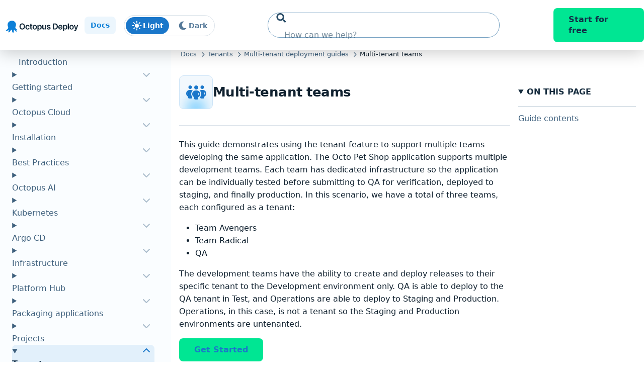

--- FILE ---
content_type: text/html
request_url: https://octopus.com/docs/tenants/guides/multi-tenant-teams
body_size: 496918
content:
<!DOCTYPE html><html dir="ltr" lang="en" class="initial"> <head><meta charset="utf-8"><title>Multi-tenant Teams  | Documentation and Support</title><meta name="robots" content="max-image-preview:large, index, follow"><meta name="keywords"><meta name="description" content="A guide showing you how to use tenants to support multiple teams developing the same application using Octopus Deploy."><link rel="stylesheet" href="/docs/css/vars.css"><link rel="stylesheet" href="/docs/css/main.css"><link rel="stylesheet" href="/docs/css/footer-bundle.css"><meta name="viewport" content="width=device-width, initial-scale=1, minimum-scale=1"><meta name="format-detection" content="telephone=no"><meta name="theme-color" content="#311e3e"><link rel="canonical" href="https://octopus.com/docs/tenants/guides/multi-tenant-teams"><link rel="alternate" href="/docs/sitemap.xml" type="application/rss+xml"><link rel="shortcut icon" href="/docs/icons/favicon.ico" type="image/x-icon"><link rel="apple-touch-icon" href="/docs/icons/apple-touch-icon.png"><meta property="og:type" content="website"><meta property="og:url" content="https://octopus.com/docs/tenants/guides/multi-tenant-teams"><meta property="og:title" content="Multi-tenant teams"><meta property="og:description" content="A guide showing you how to use tenants to support multiple teams developing the same application using Octopus Deploy."><meta property="og:image" content="https://octopus.com/docs/img/devops.png"><meta property="og:image:alt" content="An Octopus arm in an infinity shape, supporting people collaborating"><meta name="twitter:card" content="summary_large_image"><meta name="twitter:title" content="Multi-tenant teams"><meta name="twitter:description" content="A guide showing you how to use tenants to support multiple teams developing the same application using Octopus Deploy."><meta name="twitter:image" content="https://octopus.com/docs/img/devops.png"><meta name="twitter:image:alt" content="An Octopus arm in an infinity shape, supporting people collaborating"><meta name="view-transition" content="same-origin"><link href="/docs/css/fa/css/fontawesome.css" rel="stylesheet">
	<link href="/docs/css/fa/css/brands.css" rel="stylesheet">
	<link href="/docs/css/fa/css/solid.css" rel="stylesheet">
	<meta name="google-site-verification" content="nIbWsTU_ELqMnLNxIexH_s6ch3m-s_MaFnl5u8WoaRM" />

	<!-- Inline Script to set the initial theme -->
	<script>
		(() => {
			const theme = localStorage.getItem('theme') || (window.matchMedia('(prefers-color-scheme: dark)').matches ? 'dark' : 'light');
			document.documentElement.setAttribute('data-theme', theme);
		})();
	</script>

  <script defer>
  const whenActivated = new Promise((resolve) => {
	if (document.prerendering) {
	  document.addEventListener('prerenderingchange', resolve);
	} else {
	  resolve();
	}
  });

  async function add_gtm(w,d,s,l,i) {
	// Only add analytics if the page is not "pre-rendering"
	await whenActivated;

    w[l] = w[l]||[];w[l].push({'gtm.start': new Date().getTime(), event:'gtm.js'});
    var f = d.getElementsByTagName(s)[0],
        j = d.createElement(s),
        dl = l != 'dataLayer'
          ? '&l=' + l 
          : '';
    j.defer=true;
    j.src= 'https://www.googletagmanager.com/gtm.js?id='+i+dl;
    f.parentNode.insertBefore(j, f);
  }

  if (document.location.hostname === 'octopus.com'
  	|| document.location.hostname === 'www.octopus.com') {
	// Only add analytics to production site
    add_gtm(window, document, 'script', 'dataLayer', 'GTM-MQ943TFN');
  }
  </script></head><body data-theme="dark"> <nav class="skip-links" aria-label="Skip Links" id="site-top"> <a href="#site-nav">Skip to navigation</a> <a href="#site-main">Skip to main content</a> <a href="#site-footer">Skip to footer</a> </nav> <header class="octo-header-bkg site-header header-default"> <div class="octo-header"> <div class="octo-header__wrapper--left"> <a href="https://octopus.com" class="logo"> <svg width="983" height="293" viewBox="0 0 983 293" class="octo-header__logo" fill="none" xmlns="http://www.w3.org/2000/svg"> <path d="M290.417 144.297C290.417 151.776 289.016 158.181 286.215 163.513C283.436 168.822 279.64 172.889 274.828 175.713C270.038 178.537 264.605 179.949 258.527 179.949C252.45 179.949 247.005 178.537 242.193 175.713C237.403 172.866 233.607 168.788 230.806 163.479C228.027 158.147 226.638 151.753 226.638 144.297C226.638 136.819 228.027 130.425 230.806 125.116C233.607 119.784 237.403 115.706 242.193 112.882C247.005 110.058 252.45 108.646 258.527 108.646C264.605 108.646 270.038 110.058 274.828 112.882C279.64 115.706 283.436 119.784 286.215 125.116C289.016 130.425 290.417 136.819 290.417 144.297ZM277.776 144.297C277.776 139.033 276.952 134.594 275.303 130.979C273.676 127.342 271.417 124.596 268.525 122.744C265.633 120.869 262.3 119.931 258.527 119.931C254.754 119.931 251.422 120.869 248.53 122.744C245.638 124.596 243.368 127.342 241.718 130.979C240.092 134.594 239.278 139.033 239.278 144.297C239.278 149.562 240.092 154.012 241.718 157.65C243.368 161.265 245.638 164.01 248.53 165.885C251.422 167.737 254.754 168.664 258.527 168.664C262.3 168.664 265.633 167.737 268.525 165.885C271.417 164.01 273.676 161.265 275.303 157.65C276.952 154.012 277.776 149.562 277.776 144.297ZM320.772 180.017C315.575 180.017 311.113 178.876 307.385 176.594C303.68 174.312 300.822 171.16 298.811 167.139C296.823 163.095 295.829 158.441 295.829 153.176C295.829 147.89 296.846 143.224 298.879 139.18C300.913 135.113 303.782 131.95 307.487 129.691C311.215 127.409 315.62 126.268 320.704 126.268C324.929 126.268 328.668 127.048 331.921 128.607C335.197 130.143 337.807 132.323 339.75 135.147C341.693 137.949 342.8 141.225 343.071 144.975H331.345C330.871 142.467 329.741 140.378 327.956 138.706C326.194 137.011 323.833 136.164 320.873 136.164C318.365 136.164 316.163 136.842 314.265 138.197C312.367 139.53 310.887 141.451 309.825 143.959C308.786 146.466 308.266 149.471 308.266 152.973C308.266 156.52 308.786 159.57 309.825 162.123C310.865 164.654 312.322 166.608 314.197 167.986C316.095 169.342 318.32 170.019 320.873 170.019C322.681 170.019 324.296 169.68 325.719 169.003C327.165 168.302 328.374 167.297 329.346 165.987C330.317 164.676 330.984 163.083 331.345 161.208H343.071C342.777 164.891 341.693 168.155 339.817 171.002C337.942 173.826 335.389 176.04 332.158 177.644C328.928 179.226 325.132 180.017 320.772 180.017ZM375.442 126.946V136.435H345.517V126.946H375.442ZM352.905 114.475H365.173V163.343C365.173 164.992 365.422 166.258 365.919 167.139C366.438 167.997 367.116 168.585 367.952 168.901C368.788 169.217 369.714 169.375 370.731 169.375C371.499 169.375 372.2 169.319 372.832 169.206C373.487 169.093 373.984 168.991 374.323 168.901L376.391 178.492C375.735 178.718 374.798 178.966 373.578 179.237C372.38 179.508 370.912 179.666 369.172 179.712C366.1 179.802 363.332 179.339 360.869 178.322C358.407 177.283 356.452 175.679 355.006 173.51C353.583 171.341 352.883 168.63 352.905 165.377V114.475ZM404.153 180.017C399.069 180.017 394.664 178.898 390.936 176.662C387.208 174.425 384.316 171.296 382.26 167.274C380.227 163.253 379.21 158.553 379.21 153.176C379.21 147.799 380.227 143.089 382.26 139.045C384.316 135 387.208 131.86 390.936 129.623C394.664 127.387 399.069 126.268 404.153 126.268C409.236 126.268 413.641 127.387 417.369 129.623C421.097 131.86 423.978 135 426.011 139.045C428.067 143.089 429.095 147.799 429.095 153.176C429.095 158.553 428.067 163.253 426.011 167.274C423.978 171.296 421.097 174.425 417.369 176.662C413.641 178.898 409.236 180.017 404.153 180.017ZM404.22 170.189C406.977 170.189 409.281 169.432 411.134 167.918C412.986 166.382 414.364 164.326 415.268 161.75C416.194 159.175 416.658 156.306 416.658 153.143C416.658 149.957 416.194 147.076 415.268 144.501C414.364 141.903 412.986 139.835 411.134 138.299C409.281 136.763 406.977 135.995 404.22 135.995C401.396 135.995 399.047 136.763 397.171 138.299C395.319 139.835 393.929 141.903 393.003 144.501C392.099 147.076 391.647 149.957 391.647 153.143C391.647 156.306 392.099 159.175 393.003 161.75C393.929 164.326 395.319 166.382 397.171 167.918C399.047 169.432 401.396 170.189 404.22 170.189ZM435.812 198.52V126.946H447.876V135.554H448.588C449.221 134.289 450.113 132.945 451.265 131.521C452.417 130.075 453.976 128.844 455.942 127.827C457.908 126.788 460.415 126.268 463.465 126.268C467.487 126.268 471.113 127.296 474.344 129.352C477.597 131.386 480.173 134.402 482.071 138.401C483.991 142.377 484.951 147.257 484.951 153.041C484.951 158.757 484.014 163.614 482.138 167.613C480.263 171.612 477.71 174.662 474.479 176.763C471.249 178.864 467.589 179.915 463.499 179.915C460.517 179.915 458.043 179.418 456.077 178.424C454.112 177.43 452.53 176.232 451.333 174.832C450.158 173.408 449.243 172.064 448.588 170.799H448.08V198.52H435.812ZM447.842 152.973C447.842 156.339 448.317 159.288 449.266 161.818C450.237 164.349 451.627 166.325 453.434 167.749C455.264 169.15 457.478 169.85 460.076 169.85C462.788 169.85 465.058 169.127 466.888 167.681C468.718 166.212 470.096 164.213 471.023 161.683C471.972 159.13 472.446 156.226 472.446 152.973C472.446 149.742 471.983 146.873 471.057 144.365C470.13 141.857 468.752 139.892 466.922 138.468C465.092 137.045 462.81 136.333 460.076 136.333C457.456 136.333 455.23 137.023 453.4 138.401C451.57 139.779 450.181 141.711 449.232 144.196C448.306 146.681 447.842 149.607 447.842 152.973ZM524.939 157.108V126.946H537.207V179H525.311V169.748H524.769C523.594 172.663 521.663 175.046 518.974 176.899C516.308 178.751 513.021 179.678 509.112 179.678C505.701 179.678 502.685 178.921 500.064 177.407C497.466 175.871 495.432 173.646 493.964 170.731C492.495 167.794 491.761 164.247 491.761 160.09V126.946H504.029V158.192C504.029 161.491 504.933 164.111 506.74 166.054C508.548 167.997 510.92 168.969 513.857 168.969C515.664 168.969 517.415 168.528 519.11 167.647C520.804 166.766 522.194 165.456 523.278 163.716C524.385 161.954 524.939 159.751 524.939 157.108ZM587.268 140.705L576.084 141.925C575.768 140.796 575.214 139.734 574.424 138.74C573.655 137.745 572.616 136.943 571.306 136.333C569.995 135.723 568.391 135.418 566.494 135.418C563.941 135.418 561.794 135.972 560.055 137.079C558.338 138.186 557.49 139.621 557.513 141.383C557.49 142.897 558.044 144.128 559.173 145.077C560.326 146.026 562.223 146.805 564.867 147.415L573.746 149.313C578.671 150.375 582.331 152.058 584.726 154.363C587.143 156.667 588.363 159.683 588.386 163.411C588.363 166.687 587.403 169.579 585.505 172.087C583.63 174.572 581.021 176.515 577.677 177.916C574.333 179.316 570.492 180.017 566.155 180.017C559.783 180.017 554.655 178.684 550.769 176.018C546.883 173.329 544.567 169.59 543.822 164.8L555.785 163.648C556.327 165.998 557.479 167.771 559.241 168.969C561.003 170.166 563.297 170.765 566.121 170.765C569.035 170.765 571.374 170.166 573.136 168.969C574.921 167.771 575.813 166.292 575.813 164.529C575.813 163.038 575.237 161.807 574.085 160.835C572.955 159.864 571.193 159.118 568.798 158.599L559.919 156.735C554.926 155.695 551.232 153.945 548.837 151.482C546.442 148.997 545.256 145.856 545.279 142.061C545.256 138.853 546.126 136.074 547.888 133.724C549.673 131.352 552.147 129.522 555.31 128.234C558.496 126.924 562.167 126.268 566.324 126.268C572.424 126.268 577.225 127.567 580.727 130.166C584.251 132.764 586.432 136.277 587.268 140.705ZM638.843 179H615.324V109.595H639.318C646.209 109.595 652.128 110.984 657.076 113.763C662.046 116.52 665.864 120.485 668.53 125.658C671.196 130.832 672.529 137.023 672.529 144.23C672.529 151.459 671.185 157.672 668.497 162.869C665.831 168.065 661.979 172.053 656.94 174.832C651.925 177.611 645.892 179 638.843 179ZM627.897 168.122H638.233C643.068 168.122 647.101 167.24 650.332 165.478C653.563 163.693 655.991 161.039 657.618 157.514C659.245 153.967 660.058 149.539 660.058 144.23C660.058 138.92 659.245 134.515 657.618 131.013C655.991 127.488 653.585 124.856 650.4 123.117C647.237 121.354 643.306 120.473 638.606 120.473H627.897V168.122ZM703.282 180.017C698.063 180.017 693.556 178.932 689.76 176.763C685.987 174.572 683.084 171.477 681.051 167.478C679.017 163.456 678.001 158.723 678.001 153.278C678.001 147.924 679.017 143.224 681.051 139.18C683.107 135.113 685.976 131.95 689.659 129.691C693.341 127.409 697.668 126.268 702.638 126.268C705.846 126.268 708.874 126.788 711.72 127.827C714.59 128.844 717.12 130.425 719.312 132.572C721.526 134.718 723.265 137.452 724.531 140.773C725.796 144.071 726.428 148.003 726.428 152.566V156.328H683.762V148.059H714.669C714.646 145.709 714.138 143.62 713.144 141.79C712.15 139.937 710.76 138.48 708.975 137.418C707.213 136.356 705.157 135.825 702.808 135.825C700.3 135.825 698.097 136.435 696.199 137.655C694.301 138.853 692.822 140.434 691.76 142.4C690.72 144.343 690.189 146.478 690.167 148.805V156.023C690.167 159.051 690.72 161.649 691.827 163.818C692.935 165.964 694.482 167.613 696.47 168.765C698.458 169.895 700.786 170.46 703.451 170.46C705.236 170.46 706.852 170.211 708.298 169.714C709.744 169.195 710.997 168.438 712.059 167.444C713.121 166.45 713.923 165.218 714.465 163.75L725.92 165.038C725.197 168.065 723.819 170.708 721.786 172.968C719.775 175.204 717.199 176.944 714.059 178.187C710.918 179.407 707.326 180.017 703.282 180.017ZM733.111 198.52V126.946H745.176V135.554H745.888C746.52 134.289 747.413 132.945 748.565 131.521C749.717 130.075 751.276 128.844 753.241 127.827C755.207 126.788 757.715 126.268 760.765 126.268C764.786 126.268 768.413 127.296 771.643 129.352C774.897 131.386 777.472 134.402 779.37 138.401C781.29 142.377 782.251 147.257 782.251 153.041C782.251 158.757 781.313 163.614 779.438 167.613C777.563 171.612 775.01 174.662 771.779 176.763C768.548 178.864 764.888 179.915 760.799 179.915C757.817 179.915 755.343 179.418 753.377 178.424C751.411 177.43 749.83 176.232 748.633 174.832C747.458 173.408 746.543 172.064 745.888 170.799H745.379V198.52H733.111ZM745.142 152.973C745.142 156.339 745.616 159.288 746.565 161.818C747.537 164.349 748.926 166.325 750.734 167.749C752.564 169.15 754.778 169.85 757.376 169.85C760.087 169.85 762.358 169.127 764.188 167.681C766.018 166.212 767.396 164.213 768.322 161.683C769.271 159.13 769.746 156.226 769.746 152.973C769.746 149.742 769.282 146.873 768.356 144.365C767.43 141.857 766.052 139.892 764.222 138.468C762.392 137.045 760.11 136.333 757.376 136.333C754.755 136.333 752.53 137.023 750.7 138.401C748.87 139.779 747.48 141.711 746.531 144.196C745.605 146.681 745.142 149.607 745.142 152.973ZM801.329 109.595V179H789.061V109.595H801.329ZM832.954 180.017C827.87 180.017 823.465 178.898 819.737 176.662C816.009 174.425 813.117 171.296 811.061 167.274C809.028 163.253 808.011 158.553 808.011 153.176C808.011 147.799 809.028 143.089 811.061 139.045C813.117 135 816.009 131.86 819.737 129.623C823.465 127.387 827.87 126.268 832.954 126.268C838.037 126.268 842.443 127.387 846.171 129.623C849.898 131.86 852.779 135 854.812 139.045C856.868 143.089 857.896 147.799 857.896 153.176C857.896 158.553 856.868 163.253 854.812 167.274C852.779 171.296 849.898 174.425 846.171 176.662C842.443 178.898 838.037 180.017 832.954 180.017ZM833.022 170.189C835.778 170.189 838.082 169.432 839.935 167.918C841.788 166.382 843.166 164.326 844.07 161.75C844.996 159.175 845.459 156.306 845.459 153.143C845.459 149.957 844.996 147.076 844.07 144.501C843.166 141.903 841.788 139.835 839.935 138.299C838.082 136.763 835.778 135.995 833.022 135.995C830.198 135.995 827.848 136.763 825.973 138.299C824.12 139.835 822.731 141.903 821.804 144.501C820.901 147.076 820.449 149.957 820.449 153.143C820.449 156.306 820.901 159.175 821.804 161.75C822.731 164.326 824.12 166.382 825.973 167.918C827.848 169.432 830.198 170.189 833.022 170.189ZM870.467 198.52C868.796 198.52 867.248 198.385 865.825 198.114C864.424 197.865 863.305 197.571 862.47 197.232L865.316 187.676C867.101 188.195 868.694 188.444 870.095 188.421C871.495 188.399 872.727 187.958 873.789 187.1C874.873 186.264 875.788 184.863 876.534 182.897L877.584 180.084L858.708 126.946H871.721L883.718 166.258H884.26L896.291 126.946H909.338L888.496 185.303C887.525 188.06 886.237 190.421 884.633 192.386C883.029 194.374 881.063 195.888 878.736 196.927C876.432 197.989 873.676 198.52 870.467 198.52Z" fill="var(--octopus-logo-text-color)"></path> <path d="M76.6351 183.449C87.0978 176.544 99.2687 164.892 94.7847 151.297C92.2224 143.745 88.806 137.487 88.1654 129.287C87.7383 122.382 88.806 115.477 91.1547 109.219C100.55 83.7567 128.522 71.6728 153.717 79.2253C176.992 86.3461 193.006 113.751 183.397 137.487C177.846 151.297 175.283 162.086 187.668 172.66C191.084 175.465 199.198 179.996 199.198 185.175C199.198 191.865 185.96 183.665 184.679 182.586C186.387 185.607 202.828 202.87 192.365 204.164C182.757 205.243 174.216 191.649 168.451 185.823C158.629 175.897 160.337 197.691 160.337 202.222C160.337 209.343 155.212 223.801 146.458 214.306C139.198 206.538 141.974 194.238 136.849 185.607C131.297 176.112 121.902 195.101 119.554 198.554C116.991 202.438 103.966 220.995 98.8416 211.069C94.5711 203.085 101.404 190.354 104.607 183.017C103.326 185.607 94.7847 189.491 92.4359 190.786C87.0978 193.807 80.9055 195.317 74.7133 194.886C61.2613 194.022 71.2969 186.902 76.6351 183.449Z" fill="#0D80D8"></path> </svg> </a> <span class="badge badge--brand"> Docs </span> <div class="theme-switcher" data-theme-toggle> <input id="theme-switcher" type="checkbox" aria-checked="false" role="switch" aria-label="Toggle theme between light and dark mode" tabindex="-1" data-theme-toggle-checkbox> <label for="theme-switcher" class="theme-switcher__label" tabindex="0"> <span class="theme-switcher__icon theme-switcher__icon--light" aria-hidden="true"> <svg xmlns="http://www.w3.org/2000/svg" width="24" height="24" viewBox="0 0 24 24" fill="none"> <path d="M12 2.40002C11.475 2.40002 11.1 2.81252 11.1 3.30002V5.70002C11.1 6.22502 11.475 6.60002 12 6.60002C12.4875 6.60002 12.9 6.22502 12.9 5.70002V3.30002C12.9 2.81252 12.4875 2.40002 12 2.40002ZM12 17.4C11.475 17.4 11.1 17.8125 11.1 18.3V20.7C11.1 21.225 11.475 21.6 12 21.6C12.4875 21.6 12.9 21.225 12.9 20.7V18.3C12.9 17.8125 12.4875 17.4 12 17.4ZM20.7 12.9C21.1875 12.9 21.6 12.525 21.6 12C21.6 11.5125 21.1875 11.1 20.7 11.1H18.3C17.775 11.1 17.4 11.5125 17.4 12C17.4 12.525 17.775 12.9 18.3 12.9H20.7ZM6.60002 12C6.60002 11.5125 6.18752 11.1 5.70002 11.1H3.30002C2.77502 11.1 2.40002 11.5125 2.40002 12C2.40002 12.525 2.77502 12.9 3.30002 12.9H5.70002C6.18752 12.9 6.60002 12.525 6.60002 12ZM18.7875 6.48752C19.125 6.15002 19.125 5.58752 18.7875 5.21252C18.4125 4.87502 17.85 4.87502 17.5125 5.21252L15.7875 6.93752C15.45 7.27502 15.45 7.83752 15.7875 8.21252C16.1625 8.55002 16.725 8.55002 17.0625 8.21252L18.7875 6.48752ZM8.17502 15.825C7.80002 15.4875 7.23752 15.4875 6.90002 15.825L5.21252 17.55C4.83752 17.8875 4.83752 18.45 5.21252 18.7875C5.55002 19.1625 6.11252 19.1625 6.45002 18.7875L8.17502 17.1C8.51252 16.7625 8.51252 16.2 8.17502 15.825ZM17.5125 18.7875C17.85 19.1625 18.4125 19.1625 18.7875 18.7875C19.125 18.45 19.125 17.8875 18.7875 17.55L17.0625 15.825C16.725 15.4875 16.1625 15.4875 15.7875 15.825C15.45 16.2 15.45 16.7625 15.7875 17.1L17.5125 18.7875ZM8.17502 8.21252C8.51252 7.83752 8.51252 7.27502 8.17502 6.93752L6.45002 5.21252C6.11252 4.87502 5.55002 4.87502 5.21252 5.21252C4.83752 5.58752 4.83752 6.15002 5.21252 6.48752L6.90002 8.21252C7.23752 8.55002 7.80002 8.55002 8.17502 8.21252ZM12 16.2C14.2875 16.2 16.2 14.325 16.2 12C16.2 9.71252 14.2875 7.80002 12 7.80002C9.67502 7.80002 7.80002 9.71252 7.80002 12C7.80002 14.325 9.67502 16.2 12 16.2Z" fill="white"></path> </svg>
Light
</span> <span class="switch-slider"></span> <span class="theme-switcher__icon theme-switcher__icon--dark" aria-hidden="true"> <svg xmlns="http://www.w3.org/2000/svg" width="24" height="24" viewBox="0 0 24 24" fill="none"> <path d="M13.1625 3.59998C8.55005 3.59998 4.80005 7.38748 4.80005 12C4.80005 16.65 8.55005 20.4 13.1625 20.4C15.45 20.4 17.5125 19.5 19.0125 18.0375C19.2 17.85 19.2375 17.5875 19.125 17.325C19.0125 17.1 18.75 16.9875 18.4875 17.025C18.1125 17.1 17.7375 17.1 17.3625 17.1C13.725 17.1 10.7625 14.175 10.7625 10.5C10.7625 8.06248 12.1125 5.88748 14.1375 4.76248C14.3625 4.64998 14.475 4.38748 14.4 4.12498C14.3625 3.86248 14.1375 3.67498 13.875 3.63748C13.65 3.63748 13.3875 3.63748 13.1625 3.63748V3.59998Z" fill="white"></path> </svg>
Dark
</span> </label> </div> </div> <div class="site-search__wrapper" data-site-search-wrapper> <div class="site-search__overlay"></div> <form method="GET" action="https://www.google.com/search" role="search" class="site-search" autocomplete="off" data-sourcedata="/docs/search.json" data-site-search> <fieldset> <input type="hidden" name="q" value="site:https://octopus.com/"> <svg class="site-search__icon" xmlns="http://www.w3.org/2000/svg" width="20" height="19" viewBox="0 0 20 19" fill="none"> <path d="M19.0524 16.4267L15.3727 12.7273C15.2067 12.5603 14.9815 12.4675 14.7453 12.4675H14.1437C15.1624 11.1577 15.7676 9.5102 15.7676 7.718C15.7676 3.45455 12.3316 0 8.09097 0C3.85035 0 0.414307 3.45455 0.414307 7.718C0.414307 11.9814 3.85035 15.436 8.09097 15.436C9.87358 15.436 11.5123 14.8275 12.8151 13.8033V14.4082C12.8151 14.6456 12.9073 14.872 13.0734 15.039L16.7531 18.7384C17.1 19.0872 17.661 19.0872 18.0042 18.7384L19.0487 17.6883C19.3956 17.3395 19.3956 16.7755 19.0524 16.4267ZM8.09097 12.4675C5.48164 12.4675 3.36687 10.3451 3.36687 7.718C3.36687 5.09462 5.47795 2.96846 8.09097 2.96846C10.7003 2.96846 12.8151 5.09091 12.8151 7.718C12.8151 10.3414 10.704 12.4675 8.09097 12.4675Z" fill="#274B66"></path> </svg> <input type="text" name="q" class="site-search-query" placeholder="How can we help?" spellcheck="true" autocomplete="off" data-site-search-query> <button class="site-search__remove-btn" type="button" data-site-search-remove> <svg xmlns="http://www.w3.org/2000/svg" width="11" height="11" viewBox="0 0 11 11" fill="none"> <path d="M7.585 5.5L10.7122 2.37281C11.0959 1.98906 11.0959 1.36687 10.7122 0.982812L10.0172 0.287813C9.63344 -0.0959375 9.01125 -0.0959375 8.62719 0.287813L5.5 3.415L2.37281 0.287813C1.98906 -0.0959375 1.36688 -0.0959375 0.982813 0.287813L0.287813 0.982812C-0.0959375 1.36656 -0.0959375 1.98875 0.287813 2.37281L3.415 5.5L0.287813 8.62719C-0.0959375 9.01094 -0.0959375 9.63312 0.287813 10.0172L0.982813 10.7122C1.36656 11.0959 1.98906 11.0959 2.37281 10.7122L5.5 7.585L8.62719 10.7122C9.01094 11.0959 9.63344 11.0959 10.0172 10.7122L10.7122 10.0172C11.0959 9.63344 11.0959 9.01125 10.7122 8.62719L7.585 5.5Z" fill="#355670"></path> </svg> </button> </fieldset> </form> <div class="site-search-results" data-title="Results" data-emptytitle="No Results" data-site-search-results></div> <a href="/docs/search" class="site-search__mobile"> <svg xmlns="http://www.w3.org/2000/svg" width="20" height="19" viewBox="0 0 20 19" fill="none"> <path d="M19.0524 16.4267L15.3727 12.7273C15.2067 12.5603 14.9815 12.4675 14.7453 12.4675H14.1437C15.1624 11.1577 15.7676 9.5102 15.7676 7.718C15.7676 3.45455 12.3316 0 8.09097 0C3.85035 0 0.414307 3.45455 0.414307 7.718C0.414307 11.9814 3.85035 15.436 8.09097 15.436C9.87358 15.436 11.5123 14.8275 12.8151 13.8033V14.4082C12.8151 14.6456 12.9073 14.872 13.0734 15.039L16.7531 18.7384C17.1 19.0872 17.661 19.0872 18.0042 18.7384L19.0487 17.6883C19.3956 17.3395 19.3956 16.7755 19.0524 16.4267ZM8.09097 12.4675C5.48164 12.4675 3.36687 10.3451 3.36687 7.718C3.36687 5.09462 5.47795 2.96846 8.09097 2.96846C10.7003 2.96846 12.8151 5.09091 12.8151 7.718C12.8151 10.3414 10.704 12.4675 8.09097 12.4675Z" fill="var(--hamburger-lines-color)"></path> </svg> </a> </div> <script src="/docs/js/search.js" type="module" defer></script> <div class="mobile-menu" data-mobile-menu-wrapper aria-label="Mobile navigation"> <a href="#site-nav" class="hamburger" aria-label="Toggle navigation" data-hamburger-icon> <span class="line"></span> <span class="line"></span> <span class="line"></span> <span class="circle"></span> </a> <div class="site-nav site-nav__mobile" data-mobile-menu> <div class="theme-switcher" data-theme-toggle> <input id="theme-switcher-mobile" type="checkbox" aria-checked="false" role="switch" aria-label="Toggle theme between light and dark mode" tabindex="-1" data-theme-toggle-checkbox> <label for="theme-switcher-mobile" class="theme-switcher__label" tabindex="0"> <span class="theme-switcher__icon theme-switcher__icon--light" aria-hidden="true"> <svg xmlns="http://www.w3.org/2000/svg" width="24" height="24" viewBox="0 0 24 24" fill="none"> <path d="M12 2.40002C11.475 2.40002 11.1 2.81252 11.1 3.30002V5.70002C11.1 6.22502 11.475 6.60002 12 6.60002C12.4875 6.60002 12.9 6.22502 12.9 5.70002V3.30002C12.9 2.81252 12.4875 2.40002 12 2.40002ZM12 17.4C11.475 17.4 11.1 17.8125 11.1 18.3V20.7C11.1 21.225 11.475 21.6 12 21.6C12.4875 21.6 12.9 21.225 12.9 20.7V18.3C12.9 17.8125 12.4875 17.4 12 17.4ZM20.7 12.9C21.1875 12.9 21.6 12.525 21.6 12C21.6 11.5125 21.1875 11.1 20.7 11.1H18.3C17.775 11.1 17.4 11.5125 17.4 12C17.4 12.525 17.775 12.9 18.3 12.9H20.7ZM6.60002 12C6.60002 11.5125 6.18752 11.1 5.70002 11.1H3.30002C2.77502 11.1 2.40002 11.5125 2.40002 12C2.40002 12.525 2.77502 12.9 3.30002 12.9H5.70002C6.18752 12.9 6.60002 12.525 6.60002 12ZM18.7875 6.48752C19.125 6.15002 19.125 5.58752 18.7875 5.21252C18.4125 4.87502 17.85 4.87502 17.5125 5.21252L15.7875 6.93752C15.45 7.27502 15.45 7.83752 15.7875 8.21252C16.1625 8.55002 16.725 8.55002 17.0625 8.21252L18.7875 6.48752ZM8.17502 15.825C7.80002 15.4875 7.23752 15.4875 6.90002 15.825L5.21252 17.55C4.83752 17.8875 4.83752 18.45 5.21252 18.7875C5.55002 19.1625 6.11252 19.1625 6.45002 18.7875L8.17502 17.1C8.51252 16.7625 8.51252 16.2 8.17502 15.825ZM17.5125 18.7875C17.85 19.1625 18.4125 19.1625 18.7875 18.7875C19.125 18.45 19.125 17.8875 18.7875 17.55L17.0625 15.825C16.725 15.4875 16.1625 15.4875 15.7875 15.825C15.45 16.2 15.45 16.7625 15.7875 17.1L17.5125 18.7875ZM8.17502 8.21252C8.51252 7.83752 8.51252 7.27502 8.17502 6.93752L6.45002 5.21252C6.11252 4.87502 5.55002 4.87502 5.21252 5.21252C4.83752 5.58752 4.83752 6.15002 5.21252 6.48752L6.90002 8.21252C7.23752 8.55002 7.80002 8.55002 8.17502 8.21252ZM12 16.2C14.2875 16.2 16.2 14.325 16.2 12C16.2 9.71252 14.2875 7.80002 12 7.80002C9.67502 7.80002 7.80002 9.71252 7.80002 12C7.80002 14.325 9.67502 16.2 12 16.2Z" fill="white"></path> </svg>
Light
</span> <span class="switch-slider"></span> <span class="theme-switcher__icon theme-switcher__icon--dark" aria-hidden="true"> <svg xmlns="http://www.w3.org/2000/svg" width="24" height="24" viewBox="0 0 24 24" fill="none"> <path d="M13.1625 3.59998C8.55005 3.59998 4.80005 7.38748 4.80005 12C4.80005 16.65 8.55005 20.4 13.1625 20.4C15.45 20.4 17.5125 19.5 19.0125 18.0375C19.2 17.85 19.2375 17.5875 19.125 17.325C19.0125 17.1 18.75 16.9875 18.4875 17.025C18.1125 17.1 17.7375 17.1 17.3625 17.1C13.725 17.1 10.7625 14.175 10.7625 10.5C10.7625 8.06248 12.1125 5.88748 14.1375 4.76248C14.3625 4.64998 14.475 4.38748 14.4 4.12498C14.3625 3.86248 14.1375 3.67498 13.875 3.63748C13.65 3.63748 13.3875 3.63748 13.1625 3.63748V3.59998Z" fill="white"></path> </svg>
Dark
</span> </label> </div> <ul class="site-nav__list" data-mobile-menu-list> <li class="site-nav__list-item"><a href="/docs" title="Hello, Octopus Deploy! 👋">Introduction</a></li><li class="site-nav__list-item has-children"><details class="sub-nav"><summary class="sub-nav__summary"><span class="sub-nav__summary-title">Getting started</span></summary><ul class="site-nav__list site-nav__list--sub"><li class="site-nav__list-item"><a href="/docs/getting-started" title="Getting started with Octopus">Overview</a></li><li class="site-nav__list-item has-children"><details class="sub-nav"><summary class="sub-nav__summary"><span class="sub-nav__summary-title">First Deployment</span></summary><ul class="site-nav__list site-nav__list--sub"><li class="site-nav__list-item"><a href="/docs/getting-started/first-deployment">First Deployment</a></li><li class="site-nav__list-item"><a href="/docs/getting-started/first-deployment/define-and-use-variables">Define and use variables</a></li><li class="site-nav__list-item"><a href="/docs/getting-started/first-deployment/approvals-with-manual-interventions">Approvals with Manual Interventions</a></li><li class="site-nav__list-item"><a href="/docs/getting-started/first-deployment/add-deployment-targets">Add deployment targets</a></li><li class="site-nav__list-item"><a href="/docs/getting-started/first-deployment/deploy-a-package">Deploy a sample package</a></li></ul></details></li><li class="site-nav__list-item has-children"><details class="sub-nav"><summary class="sub-nav__summary"><span class="sub-nav__summary-title">First Runbook Run</span></summary><ul class="site-nav__list site-nav__list--sub"><li class="site-nav__list-item"><a href="/docs/getting-started/first-runbook-run">First Runbook Run</a></li><li class="site-nav__list-item"><a href="/docs/getting-started/first-runbook-run/configure-runbook-environments">Configure Runbook Environments</a></li><li class="site-nav__list-item"><a href="/docs/getting-started/first-runbook-run/create-runbook-projects">Create a Project</a></li><li class="site-nav__list-item"><a href="/docs/getting-started/first-runbook-run/create-a-runbook">Create a runbook</a></li><li class="site-nav__list-item"><a href="/docs/getting-started/first-runbook-run/define-the-runbook-process">Defining the runbook process for workers</a></li><li class="site-nav__list-item"><a href="/docs/getting-started/first-runbook-run/running-a-runbook">Running a Runbook</a></li><li class="site-nav__list-item"><a href="/docs/getting-started/first-runbook-run/runbook-specific-variables">Runbook specific variables</a></li><li class="site-nav__list-item"><a href="/docs/getting-started/first-runbook-run/add-runbook-deployment-targets">Add runbook deployment targets</a></li><li class="site-nav__list-item"><a href="/docs/getting-started/first-runbook-run/define-the-runbook-process-for-targets">Defining the runbook process for targets</a></li><li class="site-nav__list-item"><a href="/docs/getting-started/first-runbook-run/publishing-a-runbook">Publishing a runbook</a></li></ul></details></li><li class="site-nav__list-item"><a href="/docs/getting-started/managing-octopus-subscriptions">Managing Octopus subscriptions</a></li><li class="site-nav__list-item"><a href="/docs/getting-started/samples-instance">Samples</a></li><li class="site-nav__list-item has-children"><details class="sub-nav"><summary class="sub-nav__summary"><span class="sub-nav__summary-title">Reference architectures</span></summary><ul class="site-nav__list site-nav__list--sub"><li class="site-nav__list-item"><a href="/docs/getting-started/reference-architectures">Reference architectures</a></li><li class="site-nav__list-item"><a href="/docs/getting-started/reference-architectures/eks-reference-architecture">EKS reference architecture</a></li><li class="site-nav__list-item"><a href="/docs/getting-started/reference-architectures/webapp-reference-architecture" title="Web App reference architecture in Octopus">Web App reference architecture</a></li></ul></details></li><li class="site-nav__list-item"><a href="/docs/getting-started/glossary">Glossary</a></li></ul></details></li><li class="site-nav__list-item has-children"><details class="sub-nav"><summary class="sub-nav__summary"><span class="sub-nav__summary-title">Octopus Cloud</span></summary><ul class="site-nav__list site-nav__list--sub"><li class="site-nav__list-item"><a href="/docs/octopus-cloud" title="Octopus Cloud">Overview</a></li><li class="site-nav__list-item"><a href="/docs/octopus-cloud/getting-started-with-cloud">Getting started with Cloud</a></li><li class="site-nav__list-item"><a href="/docs/octopus-cloud/migrations">Migrating to Octopus Cloud</a></li><li class="site-nav__list-item"><a href="/docs/octopus-cloud/static-ip">Static IP address</a></li><li class="site-nav__list-item"><a href="/docs/octopus-cloud/dynamic-worker">Dynamic workers</a></li><li class="site-nav__list-item"><a href="/docs/octopus-cloud/task-cap" title="Octopus Cloud Task Cap">Task cap</a></li><li class="site-nav__list-item"><a href="/docs/octopus-cloud/inbound-private-links">Azure Private Links</a></li><li class="site-nav__list-item"><a href="/docs/octopus-cloud/ip-address-allow-list">IP address allow list</a></li><li class="site-nav__list-item"><a href="/docs/octopus-cloud/uptime-slo">Uptime SLO</a></li><li class="site-nav__list-item"><a href="/docs/octopus-cloud/maintenance-window">Maintenance windows</a></li><li class="site-nav__list-item"><a href="/docs/octopus-cloud/disaster-recovery" title="Disaster recovery for Octopus Cloud">Disaster recovery</a></li><li class="site-nav__list-item"><a href="/docs/octopus-cloud/permissions">Permissions</a></li><li class="site-nav__list-item"><a href="/docs/octopus-cloud/frequently-asked-questions" title="Octopus Cloud Frequently Asked Questions">Octopus Cloud FAQ</a></li></ul></details></li><li class="site-nav__list-item has-children"><details class="sub-nav"><summary class="sub-nav__summary"><span class="sub-nav__summary-title">Installation</span></summary><ul class="site-nav__list site-nav__list--sub"><li class="site-nav__list-item"><a href="/docs/installation" title="Installation of Octopus Server">Overview</a></li><li class="site-nav__list-item"><a href="/docs/installation/requirements">Installation requirements</a></li><li class="site-nav__list-item has-children"><details class="sub-nav"><summary class="sub-nav__summary"><span class="sub-nav__summary-title">SQL Database</span></summary><ul class="site-nav__list site-nav__list--sub"><li class="site-nav__list-item"><a href="/docs/installation/sql-database" title="SQL Database">Overview</a></li><li class="site-nav__list-item"><a href="/docs/installation/sql-database/self-managed-sql-server">Self-Managed SQL Server</a></li><li class="site-nav__list-item"><a href="/docs/installation/sql-database/aws-rds">AWS RDS</a></li><li class="site-nav__list-item"><a href="/docs/installation/sql-database/azure-sql">Azure SQL</a></li><li class="site-nav__list-item"><a href="/docs/installation/sql-database/gcp-cloud-sql">GCP Cloud SQL</a></li></ul></details></li><li class="site-nav__list-item has-children"><details class="sub-nav"><summary class="sub-nav__summary"><span class="sub-nav__summary-title">File Storage</span></summary><ul class="site-nav__list site-nav__list--sub"><li class="site-nav__list-item"><a href="/docs/installation/file-storage" title="File Storage">Overview</a></li><li class="site-nav__list-item"><a href="/docs/installation/file-storage/local-storage">Local File Storage</a></li><li class="site-nav__list-item"><a href="/docs/installation/file-storage/aws-file-storage">AWS File Storage</a></li><li class="site-nav__list-item"><a href="/docs/installation/file-storage/azure-file-storage">Azure Files</a></li><li class="site-nav__list-item"><a href="/docs/installation/file-storage/gcp-file-storage">GCP File Storage</a></li><li class="site-nav__list-item"><a href="/docs/installation/file-storage/windows-nfs">Windows NFS File Storage</a></li></ul></details></li><li class="site-nav__list-item has-children"><details class="sub-nav"><summary class="sub-nav__summary"><span class="sub-nav__summary-title">Load Balancers</span></summary><ul class="site-nav__list site-nav__list--sub"><li class="site-nav__list-item"><a href="/docs/installation/load-balancers" title="Load Balancers">Overview</a></li><li class="site-nav__list-item"><a href="/docs/installation/load-balancers/configuring-netscaler">Configuring Netscaler</a></li><li class="site-nav__list-item"><a href="/docs/installation/load-balancers/use-nginx-as-reverse-proxy">Use NGINX as a reverse proxy for Octopus Deploy</a></li><li class="site-nav__list-item"><a href="/docs/installation/load-balancers/use-iis-as-reverse-proxy">Use IIS as a reverse proxy for Octopus Deploy</a></li><li class="site-nav__list-item"><a href="/docs/installation/load-balancers/aws-load-balancers">AWS Load Balancers</a></li><li class="site-nav__list-item"><a href="/docs/installation/load-balancers/azure-load-balancers">Azure Load Balancers</a></li><li class="site-nav__list-item"><a href="/docs/installation/load-balancers/gcp-load-balancers">GCP Load Balancers</a></li></ul></details></li><li class="site-nav__list-item"><a href="/docs/installation/permissions-for-the-octopus-windows-service">Permissions for the Octopus Windows Service</a></li><li class="site-nav__list-item"><a href="/docs/installation/managed-service-account">Using a Managed Service Account (MSA)</a></li><li class="site-nav__list-item"><a href="/docs/installation/automating-installation">Automating Octopus installation</a></li><li class="site-nav__list-item"><a href="/docs/installation/troubleshooting">Troubleshooting the Octopus installation</a></li><li class="site-nav__list-item has-children"><details class="sub-nav"><summary class="sub-nav__summary"><span class="sub-nav__summary-title">Octopus Server Linux Container</span></summary><ul class="site-nav__list site-nav__list--sub"><li class="site-nav__list-item"><a href="/docs/installation/octopus-server-linux-container">Octopus Server Linux Container</a></li><li class="site-nav__list-item"><a href="/docs/installation/octopus-server-linux-container/docker-compose-linux">Octopus Server Container with Docker Compose</a></li><li class="site-nav__list-item"><a href="/docs/installation/octopus-server-linux-container/systemd-service-definition">Octopus Server Container with systemd</a></li><li class="site-nav__list-item"><a href="/docs/installation/octopus-server-linux-container/octopus-in-kubernetes">Octopus Server in Kubernetes</a></li><li class="site-nav__list-item has-children"><details class="sub-nav"><summary class="sub-nav__summary"><span class="sub-nav__summary-title">Migration</span></summary><ul class="site-nav__list site-nav__list--sub"><li class="site-nav__list-item"><a href="/docs/installation/octopus-server-linux-container/migration">Migration</a></li><li class="site-nav__list-item"><a href="/docs/installation/octopus-server-linux-container/migration/migrate-to-server-container-linux-from-windows-server">Migrate to Octopus Server Linux Container from Windows Server</a></li><li class="site-nav__list-item"><a href="/docs/installation/octopus-server-linux-container/migration/migrate-to-server-container-linux-from-windows-container">Migrate to Octopus Server Linux Container from Windows Container</a></li></ul></details></li><li class="site-nav__list-item"><a href="/docs/installation/octopus-server-linux-container/troubleshooting-octopus-server-in-a-container">Troubleshooting Octopus Server in a Container</a></li></ul></details></li><li class="site-nav__list-item"><a href="/docs/installation/isolated-octopus-deploy-servers">Isolated Octopus Servers</a></li></ul></details></li><li class="site-nav__list-item has-children"><details class="sub-nav"><summary class="sub-nav__summary"><span class="sub-nav__summary-title">Best Practices</span></summary><ul class="site-nav__list site-nav__list--sub"><li class="site-nav__list-item"><a href="/docs/best-practices" title="Best Practices">Overview</a></li><li class="site-nav__list-item has-children"><details class="sub-nav"><summary class="sub-nav__summary"><span class="sub-nav__summary-title">Deployments</span></summary><ul class="site-nav__list site-nav__list--sub"><li class="site-nav__list-item"><a href="/docs/best-practices/deployments" title="Deployments">Overview</a></li><li class="site-nav__list-item"><a href="/docs/best-practices/deployments/environments-and-deployment-targets-and-roles">Environments, Deployment Targets, and Target Tags</a></li><li class="site-nav__list-item"><a href="/docs/best-practices/deployments/lifecycles-and-environments">Lifecycles and Environments</a></li><li class="site-nav__list-item"><a href="/docs/best-practices/deployments/projects-and-project-groups">Projects and Project Groups Structure</a></li><li class="site-nav__list-item"><a href="/docs/best-practices/deployments/variables">Variable Recommendations</a></li><li class="site-nav__list-item"><a href="/docs/best-practices/deployments/step-templates-and-script-modules">Step Templates and Script Modules</a></li><li class="site-nav__list-item"><a href="/docs/best-practices/deployments/deployment-and-runbook-processes">Deployment and Runbook Processes</a></li><li class="site-nav__list-item"><a href="/docs/best-practices/deployments/releases-and-deployments">Releases and Deployments</a></li><li class="site-nav__list-item"><a href="/docs/best-practices/deployments/notifications">Notifications</a></li></ul></details></li><li class="site-nav__list-item has-children"><details class="sub-nav"><summary class="sub-nav__summary"><span class="sub-nav__summary-title">Octopus Administration</span></summary><ul class="site-nav__list site-nav__list--sub"><li class="site-nav__list-item"><a href="/docs/best-practices/octopus-administration" title="Octopus Administration">Overview</a></li><li class="site-nav__list-item"><a href="/docs/best-practices/octopus-administration/partition-octopus-with-spaces">Partition Octopus with Spaces</a></li><li class="site-nav__list-item"><a href="/docs/best-practices/octopus-administration/worker-configuration">Offload Work to Workers</a></li><li class="site-nav__list-item"><a href="/docs/best-practices/octopus-administration/users-roles-and-teams">Users, Roles, and Teams</a></li><li class="site-nav__list-item"><a href="/docs/best-practices/octopus-administration/ongoing-maintenance">Ongoing Maintenance</a></li></ul></details></li><li class="site-nav__list-item has-children"><details class="sub-nav"><summary class="sub-nav__summary"><span class="sub-nav__summary-title">Self-Hosted Octopus</span></summary><ul class="site-nav__list site-nav__list--sub"><li class="site-nav__list-item"><a href="/docs/best-practices/self-hosted-octopus" title="Self-Hosted Octopus">Overview</a></li><li class="site-nav__list-item"><a href="/docs/best-practices/self-hosted-octopus/installation-guidelines">Installation Guidelines</a></li><li class="site-nav__list-item"><a href="/docs/best-practices/self-hosted-octopus/high-availability">High Availability</a></li><li class="site-nav__list-item"><a href="/docs/best-practices/self-hosted-octopus/disaster-recovery">Disaster Recovery</a></li></ul></details></li><li class="site-nav__list-item has-children"><details class="sub-nav"><summary class="sub-nav__summary"><span class="sub-nav__summary-title">Platform Engineering</span></summary><ul class="site-nav__list site-nav__list--sub"><li class="site-nav__list-item"><a href="/docs/best-practices/platform-engineering" title="Platform Engineering">Overview</a></li><li class="site-nav__list-item"><a href="/docs/best-practices/platform-engineering/what-is-pe">What is platform engineering?</a></li><li class="site-nav__list-item"><a href="/docs/best-practices/platform-engineering/enterprise-patterns">Octopus enterprise patterns</a></li><li class="site-nav__list-item"><a href="/docs/best-practices/platform-engineering/levels-of-responsibility">Managing Octopus with code</a></li><li class="site-nav__list-item"><a href="/docs/best-practices/platform-engineering/managing-space-resources">Managing space resources</a></li><li class="site-nav__list-item"><a href="/docs/best-practices/platform-engineering/managing-project-resources">Managing project resources</a></li><li class="site-nav__list-item"><a href="/docs/best-practices/platform-engineering/managing-runbook-resources">Managing runbook resources</a></li><li class="site-nav__list-item"><a href="/docs/best-practices/platform-engineering/forking-git-repos">Forking Git repositories</a></li><li class="site-nav__list-item"><a href="/docs/best-practices/platform-engineering/listing-downstream-drift">Finding drift</a></li><li class="site-nav__list-item"><a href="/docs/best-practices/platform-engineering/merging-downstream">Merging repos</a></li><li class="site-nav__list-item"><a href="/docs/best-practices/platform-engineering/validating-cac-prs">Validating CaC PRs</a></li><li class="site-nav__list-item"><a href="/docs/best-practices/platform-engineering/secret-variables">Secret variables</a></li></ul></details></li></ul></details></li><li class="site-nav__list-item has-children"><details class="sub-nav"><summary class="sub-nav__summary"><span class="sub-nav__summary-title">Octopus AI</span></summary><ul class="site-nav__list site-nav__list--sub"><li class="site-nav__list-item"><a href="/docs/octopus-ai" title="AI-Powered DevOps with Octopus Deploy">Overview</a></li><li class="site-nav__list-item has-children"><details class="sub-nav"><summary class="sub-nav__summary"><span class="sub-nav__summary-title">Octopus AI Assistant</span></summary><ul class="site-nav__list site-nav__list--sub"><li class="site-nav__list-item"><a href="/docs/octopus-ai/assistant" title="Octopus AI Assistant">Overview</a></li><li class="site-nav__list-item"><a href="/docs/octopus-ai/assistant/getting-started">Getting started</a></li><li class="site-nav__list-item has-children"><details class="sub-nav"><summary class="sub-nav__summary"><span class="sub-nav__summary-title">Cookbook</span></summary><ul class="site-nav__list site-nav__list--sub"><li class="site-nav__list-item"><a href="/docs/octopus-ai/assistant/cookbook" title="Octopus AI Assistant Cookbook">Overview</a></li><li class="site-nav__list-item"><a href="/docs/octopus-ai/assistant/cookbook/analyze-step-template-usage">Analyze step template usage</a></li><li class="site-nav__list-item"><a href="/docs/octopus-ai/assistant/cookbook/audit-environment-naming-and-counts">Audit environment naming and counts</a></li><li class="site-nav__list-item"><a href="/docs/octopus-ai/assistant/cookbook/audit-pci-deployments">Audit PCI deployments</a></li><li class="site-nav__list-item"><a href="/docs/octopus-ai/assistant/cookbook/audit-target-role-distribution">Audit target role distribution</a></li><li class="site-nav__list-item"><a href="/docs/octopus-ai/assistant/cookbook/check-retention-policy-consistency">Check retention policy consistency</a></li><li class="site-nav__list-item"><a href="/docs/octopus-ai/assistant/cookbook/create-a-net-azure-app-deployment-process">Create a .NET Azure App deployment process</a></li><li class="site-nav__list-item"><a href="/docs/octopus-ai/assistant/cookbook/detect-overlapping-variable-names">Detect overlapping variable names</a></li><li class="site-nav__list-item"><a href="/docs/octopus-ai/assistant/cookbook/detect-unused-variables">Detect unused variables</a></li><li class="site-nav__list-item"><a href="/docs/octopus-ai/assistant/cookbook/evaluate-deployment-frequency">Evaluate deployment frequency</a></li><li class="site-nav__list-item"><a href="/docs/octopus-ai/assistant/cookbook/fix-variable-binding-errors">Fix variable binding errors</a></li><li class="site-nav__list-item"><a href="/docs/octopus-ai/assistant/cookbook/generate-deployment-rollback-plan">Generate deployment rollback plan</a></li><li class="site-nav__list-item"><a href="/docs/octopus-ai/assistant/cookbook/improve-multi-tenant-deployments">Improve multi-tenant deployments</a></li><li class="site-nav__list-item"><a href="/docs/octopus-ai/assistant/cookbook/investigate-production-deployment-failure">Investigate production deployment failure</a></li><li class="site-nav__list-item"><a href="/docs/octopus-ai/assistant/cookbook/kubernetes-deployment-pipeline">Kubernetes deployment pipeline</a></li><li class="site-nav__list-item"><a href="/docs/octopus-ai/assistant/cookbook/list-failed-deployments">List failed deployments</a></li><li class="site-nav__list-item"><a href="/docs/octopus-ai/assistant/cookbook/recommend-variable-scoping">Recommend variable scoping</a></li><li class="site-nav__list-item"><a href="/docs/octopus-ai/assistant/cookbook/report-runbook-scheduling">Report runbook scheduling</a></li><li class="site-nav__list-item"><a href="/docs/octopus-ai/assistant/cookbook/report-skipped-steps">Report skipped steps</a></li><li class="site-nav__list-item"><a href="/docs/octopus-ai/assistant/cookbook/resolve-rolling-deployment-timeouts">Resolve rolling deployment timeouts</a></li><li class="site-nav__list-item"><a href="/docs/octopus-ai/assistant/cookbook/restart-windows-services-runbook">Restart Windows services Runbook</a></li><li class="site-nav__list-item"><a href="/docs/octopus-ai/assistant/cookbook/review-runbook-usage">Review runbook usage</a></li><li class="site-nav__list-item"><a href="/docs/octopus-ai/assistant/cookbook/security-best-practices-check">Security best practices check</a></li><li class="site-nav__list-item"><a href="/docs/octopus-ai/assistant/cookbook/speed-up-lifecycle-phases">Speed up Lifecycle phases</a></li><li class="site-nav__list-item"><a href="/docs/octopus-ai/assistant/cookbook/summarize-ops-runbooks">Summarize Ops Runbooks</a></li><li class="site-nav__list-item"><a href="/docs/octopus-ai/assistant/cookbook/summarize-tag-set-coverage">Summarize tag set coverage</a></li><li class="site-nav__list-item"><a href="/docs/octopus-ai/assistant/cookbook/summarize-worker-pool-health">Summarize worker pool health</a></li></ul></details></li><li class="site-nav__list-item"><a href="/docs/octopus-ai/assistant/best-practices-adviser">Best Practices Adviser</a></li><li class="site-nav__list-item"><a href="/docs/octopus-ai/assistant/deployment-failure-analyzer">Deployment failure analyzer</a></li><li class="site-nav__list-item"><a href="/docs/octopus-ai/assistant/project-creation">Prompt-based project creation</a></li><li class="site-nav__list-item"><a href="/docs/octopus-ai/assistant/custom-prompts">Custom prompts</a></li></ul></details></li><li class="site-nav__list-item has-children"><details class="sub-nav"><summary class="sub-nav__summary"><span class="sub-nav__summary-title">Octopus MCP</span></summary><ul class="site-nav__list site-nav__list--sub"><li class="site-nav__list-item"><a href="/docs/octopus-ai/mcp" title="Octopus MCP">Overview</a></li><li class="site-nav__list-item"><a href="/docs/octopus-ai/mcp/use-cases">Use Cases</a></li></ul></details></li><li class="site-nav__list-item"><a href="/docs/octopus-ai/recovery-agent">Octopus Recovery Agent</a></li></ul></details></li><li class="site-nav__list-item has-children"><details class="sub-nav"><summary class="sub-nav__summary"><span class="sub-nav__summary-title">Kubernetes</span></summary><ul class="site-nav__list site-nav__list--sub"><li class="site-nav__list-item"><a href="/docs/kubernetes" title="Kubernetes deployments with Octopus">Overview</a></li><li class="site-nav__list-item has-children"><details class="sub-nav"><summary class="sub-nav__summary"><span class="sub-nav__summary-title">Targets</span></summary><ul class="site-nav__list site-nav__list--sub"><li class="site-nav__list-item"><a href="/docs/kubernetes/targets" title="Kubernetes Targets">Overview</a></li><li class="site-nav__list-item has-children"><details class="sub-nav"><summary class="sub-nav__summary"><span class="sub-nav__summary-title">Kubernetes agent</span></summary><ul class="site-nav__list site-nav__list--sub"><li class="site-nav__list-item"><a href="/docs/kubernetes/targets/kubernetes-agent" title="Kubernetes agent">Overview</a></li><li class="site-nav__list-item"><a href="/docs/kubernetes/targets/kubernetes-agent/permissions" title="Octopus Kubernetes agent permissions">Permissions</a></li><li class="site-nav__list-item"><a href="/docs/kubernetes/targets/kubernetes-agent/granular-permissions">Granular Permissions</a></li><li class="site-nav__list-item"><a href="/docs/kubernetes/targets/kubernetes-agent/kubernetes-monitor">Kubernetes Monitor</a></li><li class="site-nav__list-item"><a href="/docs/kubernetes/targets/kubernetes-agent/storage">Storage</a></li><li class="site-nav__list-item"><a href="/docs/kubernetes/targets/kubernetes-agent/automated-installation">Automated Installation</a></li><li class="site-nav__list-item"><a href="/docs/kubernetes/targets/kubernetes-agent/ha-cluster-support">HA Cluster Support</a></li><li class="site-nav__list-item"><a href="/docs/kubernetes/targets/kubernetes-agent/upgrading" title="Upgrading the Agent">Upgrading</a></li><li class="site-nav__list-item has-children"><details class="sub-nav"><summary class="sub-nav__summary"><span class="sub-nav__summary-title">Troubleshooting</span></summary><ul class="site-nav__list site-nav__list--sub"><li class="site-nav__list-item"><a href="/docs/kubernetes/targets/kubernetes-agent/troubleshooting" title="Troubleshooting">General Troubleshooting</a></li><li class="site-nav__list-item"><a href="/docs/kubernetes/targets/kubernetes-agent/troubleshooting/sha1-certificate-incompatibility">SHA1 Certificates on older Windows versions</a></li></ul></details></li><li class="site-nav__list-item"><a href="/docs/kubernetes/targets/kubernetes-agent/images" title="Octopus Kubernetes agent default images">Default images</a></li><li class="site-nav__list-item"><a href="/docs/kubernetes/targets/kubernetes-agent/supported-versions-policy" title="Support Policy for Kubernetes Versions">Supported Versions Policy</a></li></ul></details></li><li class="site-nav__list-item has-children"><details class="sub-nav"><summary class="sub-nav__summary"><span class="sub-nav__summary-title">Kubernetes API</span></summary><ul class="site-nav__list site-nav__list--sub"><li class="site-nav__list-item"><a href="/docs/kubernetes/targets/kubernetes-api" title="Kubernetes API">Overview</a></li><li class="site-nav__list-item"><a href="/docs/kubernetes/targets/kubernetes-api/openshift">OpenShift Kubernetes cluster</a></li><li class="site-nav__list-item"><a href="/docs/kubernetes/targets/kubernetes-api/rancher">Rancher Kubernetes cluster</a></li></ul></details></li></ul></details></li><li class="site-nav__list-item has-children"><details class="sub-nav"><summary class="sub-nav__summary"><span class="sub-nav__summary-title">Steps</span></summary><ul class="site-nav__list site-nav__list--sub"><li class="site-nav__list-item"><a href="/docs/kubernetes/steps" title="Kubernetes Steps">Overview</a></li><li class="site-nav__list-item"><a href="/docs/kubernetes/steps/yaml">Deploy Kubernetes YAML</a></li><li class="site-nav__list-item"><a href="/docs/kubernetes/steps/helm">Deploy a Helm chart</a></li><li class="site-nav__list-item"><a href="/docs/kubernetes/steps/kustomize">Deploy with Kustomize</a></li><li class="site-nav__list-item"><a href="/docs/kubernetes/steps/kubernetes-resources">Configure and apply Kubernetes resources</a></li><li class="site-nav__list-item"><a href="/docs/kubernetes/steps/kubernetes-service">Configure and apply a Kubernetes Service</a></li><li class="site-nav__list-item"><a href="/docs/kubernetes/steps/kubernetes-ingress">Configure and apply a Kubernetes Ingress</a></li></ul></details></li><li class="site-nav__list-item has-children"><details class="sub-nav"><summary class="sub-nav__summary"><span class="sub-nav__summary-title">Deployment Verification</span></summary><ul class="site-nav__list site-nav__list--sub"><li class="site-nav__list-item"><a href="/docs/kubernetes/deployment-verification" title="Deployment verification in Octopus">Step Verification</a></li><li class="site-nav__list-item has-children"><details class="sub-nav"><summary class="sub-nav__summary"><span class="sub-nav__summary-title">Applied Manifests</span></summary><ul class="site-nav__list site-nav__list--sub"><li class="site-nav__list-item"><a href="/docs/kubernetes/deployment-verification/applied-manifests" title="Applied Manifests">Overview</a></li><li class="site-nav__list-item"><a href="/docs/kubernetes/deployment-verification/applied-manifests/diffs" title="Applied Manifest Diffs">Diffs</a></li></ul></details></li></ul></details></li><li class="site-nav__list-item has-children"><details class="sub-nav"><summary class="sub-nav__summary"><span class="sub-nav__summary-title">Resources</span></summary><ul class="site-nav__list site-nav__list--sub"><li class="site-nav__list-item"><a href="/docs/kubernetes/resources">Glob Pattern Cheat Sheet</a></li><li class="site-nav__list-item"><a href="/docs/kubernetes/resources/server-side-apply">Server-Side Apply</a></li><li class="site-nav__list-item"><a href="/docs/kubernetes/resources/kubectl">kubectl</a></li></ul></details></li><li class="site-nav__list-item has-children"><details class="sub-nav"><summary class="sub-nav__summary"><span class="sub-nav__summary-title">Tutorials</span></summary><ul class="site-nav__list site-nav__list--sub"><li class="site-nav__list-item"><a href="/docs/kubernetes/tutorials">First Kubernetes deployment</a></li><li class="site-nav__list-item"><a href="/docs/kubernetes/tutorials/kubernetes-rollbacks">Rollback Kubernetes deployment</a></li><li class="site-nav__list-item"><a href="/docs/kubernetes/tutorials/automatically-track-third-party-helm-charts">Automatically tracking third party helm charts</a></li></ul></details></li><li class="site-nav__list-item has-children"><details class="sub-nav"><summary class="sub-nav__summary"><span class="sub-nav__summary-title">Live Object Status</span></summary><ul class="site-nav__list site-nav__list--sub"><li class="site-nav__list-item"><a href="/docs/kubernetes/live-object-status" title="Kubernetes Live Object Status">Overview</a></li><li class="site-nav__list-item"><a href="/docs/kubernetes/live-object-status/installation">Installation</a></li><li class="site-nav__list-item"><a href="/docs/kubernetes/live-object-status/troubleshooting">Troubleshooting</a></li></ul></details></li></ul></details></li><li class="site-nav__list-item has-children"><details class="sub-nav"><summary class="sub-nav__summary"><span class="sub-nav__summary-title">Argo CD</span></summary><ul class="site-nav__list site-nav__list--sub"><li class="site-nav__list-item"><a href="/docs/argo-cd" title="Argo CD deployments with Octopus">Overview</a></li><li class="site-nav__list-item has-children"><details class="sub-nav"><summary class="sub-nav__summary"><span class="sub-nav__summary-title">Argo CD Instances</span></summary><ul class="site-nav__list site-nav__list--sub"><li class="site-nav__list-item"><a href="/docs/argo-cd/instances">Overview</a></li><li class="site-nav__list-item"><a href="/docs/argo-cd/instances/argo-user">Argo CD Authentication</a></li><li class="site-nav__list-item"><a href="/docs/argo-cd/instances/automated-installation">Automated Installation</a></li></ul></details></li><li class="site-nav__list-item has-children"><details class="sub-nav"><summary class="sub-nav__summary"><span class="sub-nav__summary-title">Deployment Steps</span></summary><ul class="site-nav__list site-nav__list--sub"><li class="site-nav__list-item"><a href="/docs/argo-cd/steps">Overview</a></li><li class="site-nav__list-item"><a href="/docs/argo-cd/steps/update-application-image-tags">Update Argo CD Application Image Tags</a></li><li class="site-nav__list-item"><a href="/docs/argo-cd/steps/update-application-manifests">Update Argo CD Application Manifests</a></li><li class="site-nav__list-item"><a href="/docs/argo-cd/steps/argo-cd-applications-view">Annotated Application View</a></li></ul></details></li><li class="site-nav__list-item has-children"><details class="sub-nav"><summary class="sub-nav__summary"><span class="sub-nav__summary-title">Annotations</span></summary><ul class="site-nav__list site-nav__list--sub"><li class="site-nav__list-item"><a href="/docs/argo-cd/annotations">Scoping Annotations</a></li><li class="site-nav__list-item"><a href="/docs/argo-cd/annotations/cluster-annotations">Cluster Annotations</a></li><li class="site-nav__list-item"><a href="/docs/argo-cd/annotations/helm-annotations" title="Helm Image Tags Annotations">Helm Annotations</a></li></ul></details></li><li class="site-nav__list-item"><a href="/docs/argo-cd/resources">Supported Use Cases</a></li><li class="site-nav__list-item"><a href="/docs/argo-cd/live-object-status" title="Argo CD Live Object Status">Live Object Status</a></li><li class="site-nav__list-item"><a href="/docs/argo-cd/troubleshooting" title="Troubleshooting Argo CD in Octopus">Troubleshooting</a></li></ul></details></li><li class="site-nav__list-item has-children"><details class="sub-nav"><summary class="sub-nav__summary"><span class="sub-nav__summary-title">Infrastructure</span></summary><ul class="site-nav__list site-nav__list--sub"><li class="site-nav__list-item"><a href="/docs/infrastructure" title="Infrastructure">Overview</a></li><li class="site-nav__list-item has-children"><details class="sub-nav"><summary class="sub-nav__summary"><span class="sub-nav__summary-title">Deployment targets</span></summary><ul class="site-nav__list site-nav__list--sub"><li class="site-nav__list-item"><a href="/docs/infrastructure/deployment-targets">Deployment targets</a></li><li class="site-nav__list-item"><a href="/docs/infrastructure/deployment-targets/how-octopus-counts-deployment-targets" title="How Octopus counts deployment targets">Counting deployment targets</a></li><li class="site-nav__list-item"><a href="/docs/infrastructure/deployment-targets/target-tags">Target tags</a></li><li class="site-nav__list-item has-children"><details class="sub-nav"><summary class="sub-nav__summary"><span class="sub-nav__summary-title">Octopus Tentacle</span></summary><ul class="site-nav__list site-nav__list--sub"><li class="site-nav__list-item"><a href="/docs/infrastructure/deployment-targets/tentacle">Octopus Tentacle</a></li><li class="site-nav__list-item has-children"><details class="sub-nav"><summary class="sub-nav__summary"><span class="sub-nav__summary-title">Windows Tentacle</span></summary><ul class="site-nav__list site-nav__list--sub"><li class="site-nav__list-item"><a href="/docs/infrastructure/deployment-targets/tentacle/windows">Windows Tentacle</a></li><li class="site-nav__list-item has-children"><details class="sub-nav"><summary class="sub-nav__summary"><span class="sub-nav__summary-title">Tentacle installation requirements</span></summary><ul class="site-nav__list site-nav__list--sub"><li class="site-nav__list-item"><a href="/docs/infrastructure/deployment-targets/tentacle/windows/requirements">Tentacle installation requirements</a></li><li class="site-nav__list-item"><a href="/docs/infrastructure/deployment-targets/tentacle/windows/requirements/legacy-requirements">Legacy Tentacle installation requirements</a></li></ul></details></li><li class="site-nav__list-item"><a href="/docs/infrastructure/deployment-targets/tentacle/windows/tentacle-permissions">Permissions required for the Tentacle Windows Service</a></li><li class="site-nav__list-item"><a href="/docs/infrastructure/deployment-targets/tentacle/windows/running-tentacle-under-a-specific-user-account">Running Tentacle under a specific user account</a></li><li class="site-nav__list-item"><a href="/docs/infrastructure/deployment-targets/tentacle/windows/clustered-listening-tentacles">Clustered Listening Tentacles</a></li><li class="site-nav__list-item"><a href="/docs/infrastructure/deployment-targets/tentacle/windows/automating-tentacle-installation">Automating Tentacle installation</a></li><li class="site-nav__list-item"><a href="/docs/infrastructure/deployment-targets/tentacle/windows/polling-tentacles-web-sockets">Polling Tentacles over WebSockets</a></li><li class="site-nav__list-item has-children"><details class="sub-nav"><summary class="sub-nav__summary"><span class="sub-nav__summary-title">Azure virtual machines</span></summary><ul class="site-nav__list site-nav__list--sub"><li class="site-nav__list-item"><a href="/docs/infrastructure/deployment-targets/tentacle/windows/azure-virtual-machines">Azure virtual machines</a></li><li class="site-nav__list-item"><a href="/docs/infrastructure/deployment-targets/tentacle/windows/azure-virtual-machines/via-an-arm-template-with-dsc" title="Installing the Tentacle via DSC in an ARM template with Octopus">Installing the Tentacle via DSC in an ARM template</a></li><li class="site-nav__list-item"><a href="/docs/infrastructure/deployment-targets/tentacle/windows/azure-virtual-machines/via-the-azure-portal">Installing the Tentacle VM extension via the Azure Portal</a></li><li class="site-nav__list-item"><a href="/docs/infrastructure/deployment-targets/tentacle/windows/azure-virtual-machines/via-the-classic-azure-portal">Installing the Tentacle VM extension via the classic Azure Portal</a></li><li class="site-nav__list-item"><a href="/docs/infrastructure/deployment-targets/tentacle/windows/azure-virtual-machines/via-powershell">Installing the Tentacle VM extension via PowerShell</a></li><li class="site-nav__list-item"><a href="/docs/infrastructure/deployment-targets/tentacle/windows/azure-virtual-machines/via-the-azure-cli" title="Installing the Tentacle VM extension via the Azure CLI with Octopus">Installing the Tentacle VM extension via the Azure CLI</a></li><li class="site-nav__list-item"><a href="/docs/infrastructure/deployment-targets/tentacle/windows/azure-virtual-machines/configuration-structure">Tentacle VM extension configuration structure</a></li><li class="site-nav__list-item"><a href="/docs/infrastructure/deployment-targets/tentacle/windows/azure-virtual-machines/diagnosing-issues">Diagnosing Tentacle VM extension issues</a></li></ul></details></li></ul></details></li><li class="site-nav__list-item"><a href="/docs/infrastructure/deployment-targets/tentacle/linux">Linux Tentacle</a></li><li class="site-nav__list-item"><a href="/docs/infrastructure/deployment-targets/tentacle/tentacle-communication">Tentacle communication modes</a></li><li class="site-nav__list-item"><a href="/docs/infrastructure/deployment-targets/tentacle/octopus-tentacle-container">Octopus Tentacle in a Container</a></li><li class="site-nav__list-item"><a href="/docs/infrastructure/deployment-targets/tentacle/polling-tentacles-over-port-443">Polling Tentacles over Standard HTTPS Port</a></li><li class="site-nav__list-item"><a href="/docs/infrastructure/deployment-targets/tentacle/agent-vs-agentless">Agent vs Agentless</a></li><li class="site-nav__list-item has-children"><details class="sub-nav"><summary class="sub-nav__summary"><span class="sub-nav__summary-title">Troubleshooting Tentacles</span></summary><ul class="site-nav__list site-nav__list--sub"><li class="site-nav__list-item"><a href="/docs/infrastructure/deployment-targets/tentacle/troubleshooting">Troubleshooting Tentacles</a></li><li class="site-nav__list-item"><a href="/docs/infrastructure/deployment-targets/tentacle/troubleshooting/troubleshooting-listening">Troubleshooting Listening Tentacles</a></li><li class="site-nav__list-item"><a href="/docs/infrastructure/deployment-targets/tentacle/troubleshooting/troubleshooting-polling">Troubleshooting Polling Tentacles</a></li></ul></details></li></ul></details></li><li class="site-nav__list-item has-children"><details class="sub-nav"><summary class="sub-nav__summary"><span class="sub-nav__summary-title">Linux targets</span></summary><ul class="site-nav__list site-nav__list--sub"><li class="site-nav__list-item"><a href="/docs/infrastructure/deployment-targets/linux">Linux targets</a></li><li class="site-nav__list-item"><a href="/docs/infrastructure/deployment-targets/linux/ssh-target">SSH target</a></li><li class="site-nav__list-item"><a href="/docs/infrastructure/deployment-targets/linux/ssh-requirements">SSH target requirements</a></li><li class="site-nav__list-item"><a href="/docs/infrastructure/deployment-targets/linux/ssh-deployments">SSH deployments</a></li><li class="site-nav__list-item"><a href="/docs/infrastructure/deployment-targets/linux/sudo-commands">Sudo commands</a></li></ul></details></li><li class="site-nav__list-item"><a href="/docs/infrastructure/deployment-targets/amazon-ecs-cluster-target">Amazon ECS cluster</a></li><li class="site-nav__list-item has-children"><details class="sub-nav"><summary class="sub-nav__summary"><span class="sub-nav__summary-title">Azure targets</span></summary><ul class="site-nav__list site-nav__list--sub"><li class="site-nav__list-item"><a href="/docs/infrastructure/deployment-targets/azure">Azure targets</a></li><li class="site-nav__list-item"><a href="/docs/infrastructure/deployment-targets/azure/service-fabric-cluster-targets">Azure Service Fabric cluster targets</a></li><li class="site-nav__list-item"><a href="/docs/infrastructure/deployment-targets/azure/web-app-targets">Azure Web App targets</a></li></ul></details></li><li class="site-nav__list-item"><a href="/docs/infrastructure/deployment-targets/offline-package-drop">Offline package drop</a></li><li class="site-nav__list-item"><a href="/docs/infrastructure/deployment-targets/cloud-regions" title="Cloud regions with Octopus">Cloud regions</a></li><li class="site-nav__list-item"><a href="/docs/infrastructure/deployment-targets/cloud-target-discovery">Cloud Target Discovery</a></li><li class="site-nav__list-item has-children"><details class="sub-nav"><summary class="sub-nav__summary"><span class="sub-nav__summary-title">Dynamic infrastructure</span></summary><ul class="site-nav__list site-nav__list--sub"><li class="site-nav__list-item"><a href="/docs/infrastructure/deployment-targets/dynamic-infrastructure">Dynamic infrastructure</a></li><li class="site-nav__list-item"><a href="/docs/infrastructure/deployment-targets/dynamic-infrastructure/aws-accounts">Create AWS account command</a></li><li class="site-nav__list-item"><a href="/docs/infrastructure/deployment-targets/dynamic-infrastructure/azure-accounts" title="Create Azure Service Principal account command in Octopus">Create Azure Service Principal account command</a></li><li class="site-nav__list-item"><a href="/docs/infrastructure/deployment-targets/dynamic-infrastructure/token-accounts">Create token account command</a></li><li class="site-nav__list-item"><a href="/docs/infrastructure/deployment-targets/dynamic-infrastructure/username-password-accounts">Create username/password command</a></li><li class="site-nav__list-item"><a href="/docs/infrastructure/deployment-targets/dynamic-infrastructure/azure-web-app-target">Create Azure Web App target command</a></li><li class="site-nav__list-item"><a href="/docs/infrastructure/deployment-targets/dynamic-infrastructure/azure-service-fabric-target">Create Azure Service Fabric target command</a></li><li class="site-nav__list-item"><a href="/docs/infrastructure/deployment-targets/dynamic-infrastructure/kubernetes-target">Create Kubernetes Target Command</a></li><li class="site-nav__list-item"><a href="/docs/infrastructure/deployment-targets/dynamic-infrastructure/new-octopustarget">New Octopus Target Command</a></li><li class="site-nav__list-item"><a href="/docs/infrastructure/deployment-targets/dynamic-infrastructure/remove-octopustarget">Remove Octopus Target Command</a></li></ul></details></li><li class="site-nav__list-item"><a href="/docs/infrastructure/deployment-targets/machine-policies">Machine policies</a></li><li class="site-nav__list-item"><a href="/docs/infrastructure/deployment-targets/proxy-support">Proxy support</a></li></ul></details></li><li class="site-nav__list-item has-children"><details class="sub-nav"><summary class="sub-nav__summary"><span class="sub-nav__summary-title">Environments</span></summary><ul class="site-nav__list site-nav__list--sub"><li class="site-nav__list-item"><a href="/docs/infrastructure/environments">Environments</a></li><li class="site-nav__list-item"><a href="/docs/infrastructure/environments/environment-recommendations">Environment recommendations</a></li></ul></details></li><li class="site-nav__list-item has-children"><details class="sub-nav"><summary class="sub-nav__summary"><span class="sub-nav__summary-title">Accounts</span></summary><ul class="site-nav__list site-nav__list--sub"><li class="site-nav__list-item"><a href="/docs/infrastructure/accounts">Accounts</a></li><li class="site-nav__list-item"><a href="/docs/infrastructure/accounts/azure">Azure</a></li><li class="site-nav__list-item"><a href="/docs/infrastructure/accounts/aws">AWS accounts</a></li><li class="site-nav__list-item"><a href="/docs/infrastructure/accounts/google-cloud">Google cloud accounts</a></li><li class="site-nav__list-item"><a href="/docs/infrastructure/accounts/ssh-key-pair">SSH key pair account</a></li><li class="site-nav__list-item"><a href="/docs/infrastructure/accounts/tokens">Token account</a></li><li class="site-nav__list-item"><a href="/docs/infrastructure/accounts/username-and-password">Username and password accounts</a></li><li class="site-nav__list-item"><a href="/docs/infrastructure/accounts/openid-connect">OpenID Connect</a></li></ul></details></li><li class="site-nav__list-item has-children"><details class="sub-nav"><summary class="sub-nav__summary"><span class="sub-nav__summary-title">Workers</span></summary><ul class="site-nav__list site-nav__list--sub"><li class="site-nav__list-item"><a href="/docs/infrastructure/workers">Workers</a></li><li class="site-nav__list-item"><a href="/docs/infrastructure/workers/built-in-worker">Built-in Worker</a></li><li class="site-nav__list-item has-children"><details class="sub-nav"><summary class="sub-nav__summary"><span class="sub-nav__summary-title">Kubernetes Worker</span></summary><ul class="site-nav__list site-nav__list--sub"><li class="site-nav__list-item"><a href="/docs/infrastructure/workers/kubernetes-worker">Kubernetes Worker</a></li><li class="site-nav__list-item"><a href="/docs/infrastructure/workers/kubernetes-worker/storage">Storage</a></li><li class="site-nav__list-item"><a href="/docs/infrastructure/workers/kubernetes-worker/cluster-configuration">Cluster Configuration</a></li><li class="site-nav__list-item"><a href="/docs/infrastructure/workers/kubernetes-worker/scaling-behaviour">Scaling Behavior</a></li><li class="site-nav__list-item"><a href="/docs/infrastructure/workers/kubernetes-worker/automated-installation">Automated Installation</a></li><li class="site-nav__list-item"><a href="/docs/infrastructure/workers/kubernetes-worker/troubleshooting">Troubleshooting</a></li></ul></details></li><li class="site-nav__list-item"><a href="/docs/infrastructure/workers/worker-pools">Worker pools</a></li><li class="site-nav__list-item has-children"><details class="sub-nav"><summary class="sub-nav__summary"><span class="sub-nav__summary-title">Dynamic Worker pools</span></summary><ul class="site-nav__list site-nav__list--sub"><li class="site-nav__list-item"><a href="/docs/infrastructure/workers/dynamic-worker-pools">Dynamic Worker pools</a></li><li class="site-nav__list-item"><a href="/docs/infrastructure/workers/dynamic-worker-pools/ubuntu-1804-end-of-life">Ubuntu 18.04 End-of-life</a></li><li class="site-nav__list-item"><a href="/docs/infrastructure/workers/dynamic-worker-pools/windows-2019-end-of-life">Windows 2019 End-of-life</a></li></ul></details></li><li class="site-nav__list-item"><a href="/docs/infrastructure/workers/worker-tools-versioning-and-caching">Worker Tools, Versioning and Caching</a></li></ul></details></li><li class="site-nav__list-item"><a href="/docs/infrastructure/git-credentials">Git credentials</a></li><li class="site-nav__list-item"><a href="/docs/infrastructure/signing-keys">Signing Keys</a></li><li class="site-nav__list-item"><a href="/docs/infrastructure/ephemeral-environments">Ephemeral Environments</a></li></ul></details></li><li class="site-nav__list-item has-children"><details class="sub-nav"><summary class="sub-nav__summary"><span class="sub-nav__summary-title">Platform Hub</span></summary><ul class="site-nav__list site-nav__list--sub"><li class="site-nav__list-item"><a href="/docs/platform-hub" title="Platform Hub">Overview</a></li><li class="site-nav__list-item has-children"><details class="sub-nav"><summary class="sub-nav__summary"><span class="sub-nav__summary-title">Process Templates</span></summary><ul class="site-nav__list site-nav__list--sub"><li class="site-nav__list-item"><a href="/docs/platform-hub/process-templates" title="Process templates">Overview</a></li><li class="site-nav__list-item"><a href="/docs/platform-hub/process-templates/troubleshooting">Troubleshooting</a></li><li class="site-nav__list-item"><a href="/docs/platform-hub/process-templates/best-practices" title="Process Templates best practices">Best Practices</a></li></ul></details></li><li class="site-nav__list-item has-children"><details class="sub-nav"><summary class="sub-nav__summary"><span class="sub-nav__summary-title">Policies</span></summary><ul class="site-nav__list site-nav__list--sub"><li class="site-nav__list-item"><a href="/docs/platform-hub/policies" title="Policies">Getting started</a></li><li class="site-nav__list-item"><a href="/docs/platform-hub/policies/examples" title="Policies examples">Examples</a></li><li class="site-nav__list-item"><a href="/docs/platform-hub/policies/schema" title="Schema for Policies">Schema for policies</a></li><li class="site-nav__list-item"><a href="/docs/platform-hub/policies/best-practices" title="Policies best practices">Best Practices</a></li><li class="site-nav__list-item"><a href="/docs/platform-hub/policies/troubleshooting">Troubleshooting</a></li></ul></details></li></ul></details></li><li class="site-nav__list-item has-children"><details class="sub-nav"><summary class="sub-nav__summary"><span class="sub-nav__summary-title">Packaging applications</span></summary><ul class="site-nav__list site-nav__list--sub"><li class="site-nav__list-item"><a href="/docs/packaging-applications" title="Packaging applications">Overview</a></li><li class="site-nav__list-item has-children"><details class="sub-nav"><summary class="sub-nav__summary"><span class="sub-nav__summary-title">Create packages</span></summary><ul class="site-nav__list site-nav__list--sub"><li class="site-nav__list-item"><a href="/docs/packaging-applications/create-packages">Create packages</a></li><li class="site-nav__list-item"><a href="/docs/packaging-applications/create-packages/versioning">Versioning schemes</a></li><li class="site-nav__list-item"><a href="/docs/packaging-applications/create-packages/octopus-cli">Create packages with the Octopus CLI</a></li><li class="site-nav__list-item has-children"><details class="sub-nav"><summary class="sub-nav__summary"><span class="sub-nav__summary-title">Create packages with OctoPack</span></summary><ul class="site-nav__list site-nav__list--sub"><li class="site-nav__list-item"><a href="/docs/packaging-applications/create-packages/octopack">Create packages with OctoPack</a></li><li class="site-nav__list-item"><a href="/docs/packaging-applications/create-packages/octopack/octopack-to-include-buildevent-files">Include BuildEvent files</a></li><li class="site-nav__list-item"><a href="/docs/packaging-applications/create-packages/octopack/troubleshooting-octopack">Troubleshooting OctoPack</a></li></ul></details></li></ul></details></li><li class="site-nav__list-item has-children"><details class="sub-nav"><summary class="sub-nav__summary"><span class="sub-nav__summary-title">Build server integration</span></summary><ul class="site-nav__list site-nav__list--sub"><li class="site-nav__list-item"><a href="/docs/packaging-applications/build-servers">Build server integration</a></li><li class="site-nav__list-item"><a href="/docs/packaging-applications/build-servers/build-information" title="Passing build information to Octopus">Build information</a></li><li class="site-nav__list-item"><a href="/docs/packaging-applications/build-servers/appveyor">AppVeyor integration</a></li><li class="site-nav__list-item has-children"><details class="sub-nav"><summary class="sub-nav__summary"><span class="sub-nav__summary-title">Azure DevOps</span></summary><ul class="site-nav__list site-nav__list--sub"><li class="site-nav__list-item"><a href="/docs/packaging-applications/build-servers/tfs-azure-devops">Azure DevOps</a></li><li class="site-nav__list-item has-children"><details class="sub-nav"><summary class="sub-nav__summary"><span class="sub-nav__summary-title">Using the Octopus extension</span></summary><ul class="site-nav__list site-nav__list--sub"><li class="site-nav__list-item"><a href="/docs/packaging-applications/build-servers/tfs-azure-devops/using-octopus-extension">Using the Octopus extension</a></li><li class="site-nav__list-item"><a href="/docs/packaging-applications/build-servers/tfs-azure-devops/using-octopus-extension/build-versions-in-team-build">Build versions and packaging in Azure DevOps</a></li><li class="site-nav__list-item"><a href="/docs/packaging-applications/build-servers/tfs-azure-devops/using-octopus-extension/extension-compatibility">Azure DevOps and Team Foundation Server Extension Version Compatibility</a></li><li class="site-nav__list-item"><a href="/docs/packaging-applications/build-servers/tfs-azure-devops/using-octopus-extension/install-octopus-cli-capability">Installing the Octopus CLI as a capability</a></li></ul></details></li></ul></details></li><li class="site-nav__list-item"><a href="/docs/packaging-applications/build-servers/bamboo">Bamboo</a></li><li class="site-nav__list-item"><a href="/docs/packaging-applications/build-servers/bitbucket-pipelines">BitBucket Pipelines</a></li><li class="site-nav__list-item"><a href="/docs/packaging-applications/build-servers/codefresh-pipelines">Codefresh Pipelines</a></li><li class="site-nav__list-item"><a href="/docs/packaging-applications/build-servers/continua-ci">Continua CI</a></li><li class="site-nav__list-item"><a href="/docs/packaging-applications/build-servers/github-actions">GitHub Actions</a></li><li class="site-nav__list-item has-children"><details class="sub-nav"><summary class="sub-nav__summary"><span class="sub-nav__summary-title">Jenkins</span></summary><ul class="site-nav__list site-nav__list--sub"><li class="site-nav__list-item"><a href="/docs/packaging-applications/build-servers/jenkins">Jenkins</a></li><li class="site-nav__list-item"><a href="/docs/packaging-applications/build-servers/jenkins/pipeline">Jenkins Pipeline projects</a></li></ul></details></li><li class="site-nav__list-item"><a href="/docs/packaging-applications/build-servers/teamcity">TeamCity</a></li><li class="site-nav__list-item"><a href="/docs/packaging-applications/build-servers/troubleshooting-integrations-with-build-servers">Troubleshooting build server integrations</a></li></ul></details></li><li class="site-nav__list-item has-children"><details class="sub-nav"><summary class="sub-nav__summary"><span class="sub-nav__summary-title">Package repositories</span></summary><ul class="site-nav__list site-nav__list--sub"><li class="site-nav__list-item"><a href="/docs/packaging-applications/package-repositories">Package repositories</a></li><li class="site-nav__list-item"><a href="/docs/packaging-applications/package-repositories/built-in-repository">Built-in Octopus repository</a></li><li class="site-nav__list-item has-children"><details class="sub-nav"><summary class="sub-nav__summary"><span class="sub-nav__summary-title">Docker Container Registry</span></summary><ul class="site-nav__list site-nav__list--sub"><li class="site-nav__list-item"><a href="/docs/packaging-applications/package-repositories/docker-registries">Docker Container Registry</a></li><li class="site-nav__list-item"><a href="/docs/packaging-applications/package-repositories/docker-registries/octopus-version">Octopus versioning scheme</a></li></ul></details></li><li class="site-nav__list-item"><a href="/docs/packaging-applications/package-repositories/github-feeds">GitHub Repository feeds</a></li><li class="site-nav__list-item"><a href="/docs/packaging-applications/package-repositories/maven-feeds">Maven feeds</a></li><li class="site-nav__list-item"><a href="/docs/packaging-applications/package-repositories/nuget-feeds">NuGet feeds</a></li><li class="site-nav__list-item"><a href="/docs/packaging-applications/package-repositories/artifactory-generic-feeds">Artifactory Generic Feeds</a></li><li class="site-nav__list-item has-children"><details class="sub-nav"><summary class="sub-nav__summary"><span class="sub-nav__summary-title">Guides</span></summary><ul class="site-nav__list site-nav__list--sub"><li class="site-nav__list-item"><a href="/docs/packaging-applications/package-repositories/guides">Guides</a></li><li class="site-nav__list-item has-children"><details class="sub-nav"><summary class="sub-nav__summary"><span class="sub-nav__summary-title">Container registries</span></summary><ul class="site-nav__list site-nav__list--sub"><li class="site-nav__list-item"><a href="/docs/packaging-applications/package-repositories/guides/container-registries">Container registries</a></li><li class="site-nav__list-item"><a href="/docs/packaging-applications/package-repositories/guides/container-registries/artifactory-container-registry">Artifactory container registry</a></li><li class="site-nav__list-item"><a href="/docs/packaging-applications/package-repositories/guides/container-registries/amazon-ec2-container-services">AWS Elastic Container Registry (ECR)</a></li><li class="site-nav__list-item"><a href="/docs/packaging-applications/package-repositories/guides/container-registries/azure-container-services">Azure Container Registry</a></li><li class="site-nav__list-item"><a href="/docs/packaging-applications/package-repositories/guides/container-registries/docker-hub">Docker Hub</a></li><li class="site-nav__list-item"><a href="/docs/packaging-applications/package-repositories/guides/container-registries/gitlab-container-registry">GitLab container registry</a></li><li class="site-nav__list-item"><a href="/docs/packaging-applications/package-repositories/guides/container-registries/google-container-registry">Google Cloud Container Registry (GCR)</a></li><li class="site-nav__list-item"><a href="/docs/packaging-applications/package-repositories/guides/container-registries/nexus-container-registry">Nexus Container Registry</a></li><li class="site-nav__list-item"><a href="/docs/packaging-applications/package-repositories/guides/container-registries/oracle-cloud-infrastructure-registry">Oracle Cloud Infrastructure Container Registry</a></li><li class="site-nav__list-item"><a href="/docs/packaging-applications/package-repositories/guides/container-registries/proget-container-registry">ProGet Container Registry</a></li></ul></details></li><li class="site-nav__list-item has-children"><details class="sub-nav"><summary class="sub-nav__summary"><span class="sub-nav__summary-title">NuGet repositories</span></summary><ul class="site-nav__list site-nav__list--sub"><li class="site-nav__list-item"><a href="/docs/packaging-applications/package-repositories/guides/nuget-repositories">NuGet repositories</a></li><li class="site-nav__list-item"><a href="/docs/packaging-applications/package-repositories/guides/nuget-repositories/artifactory-nuget-feed">Artifactory Local NuGet repository</a></li><li class="site-nav__list-item"><a href="/docs/packaging-applications/package-repositories/guides/nuget-repositories/tfs-azure-devops">Azure DevOps and TFS package management</a></li><li class="site-nav__list-item"><a href="/docs/packaging-applications/package-repositories/guides/nuget-repositories/github-nuget-feed">GitHub NuGet repository</a></li><li class="site-nav__list-item"><a href="/docs/packaging-applications/package-repositories/guides/nuget-repositories/gitlab-nuget-feed">GitLab NuGet repository</a></li><li class="site-nav__list-item"><a href="/docs/packaging-applications/package-repositories/guides/nuget-repositories/nexus-nuget-feed">Nexus Hosted NuGet repository</a></li><li class="site-nav__list-item"><a href="/docs/packaging-applications/package-repositories/guides/nuget-repositories/proget-nuget-feed">ProGet NuGet repository</a></li></ul></details></li><li class="site-nav__list-item has-children"><details class="sub-nav"><summary class="sub-nav__summary"><span class="sub-nav__summary-title">Maven repositories</span></summary><ul class="site-nav__list site-nav__list--sub"><li class="site-nav__list-item"><a href="/docs/packaging-applications/package-repositories/guides/maven-repositories">Maven repositories</a></li><li class="site-nav__list-item"><a href="/docs/packaging-applications/package-repositories/guides/maven-repositories/nexus-maven-feed">Nexus Hosted Maven repository</a></li><li class="site-nav__list-item"><a href="/docs/packaging-applications/package-repositories/guides/maven-repositories/gitlab-maven-feed">GitLab Maven repository</a></li><li class="site-nav__list-item"><a href="/docs/packaging-applications/package-repositories/guides/maven-repositories/proget-maven-feed">ProGet Maven repository</a></li><li class="site-nav__list-item"><a href="/docs/packaging-applications/package-repositories/guides/maven-repositories/artifactory-maven-feed">Artifactory Maven repository</a></li></ul></details></li><li class="site-nav__list-item"><a href="/docs/packaging-applications/package-repositories/guides/cloudsmith-feed">Cloudsmith Multi-format repositories</a></li></ul></details></li><li class="site-nav__list-item"><a href="/docs/packaging-applications/package-repositories/s3-feeds">AWS S3 Bucket feeds</a></li></ul></details></li></ul></details></li><li class="site-nav__list-item has-children"><details class="sub-nav"><summary class="sub-nav__summary"><span class="sub-nav__summary-title">Projects</span></summary><ul class="site-nav__list site-nav__list--sub"><li class="site-nav__list-item"><a href="/docs/projects" title="Projects">Overview</a></li><li class="site-nav__list-item has-children"><details class="sub-nav"><summary class="sub-nav__summary"><span class="sub-nav__summary-title">Deployment process</span></summary><ul class="site-nav__list site-nav__list--sub"><li class="site-nav__list-item"><a href="/docs/projects/deployment-process">Deployment process</a></li><li class="site-nav__list-item"><a href="/docs/projects/deployment-process/artifacts">Artifacts</a></li><li class="site-nav__list-item"><a href="/docs/projects/deployment-process/performance">Performance</a></li></ul></details></li><li class="site-nav__list-item"><a href="/docs/projects/setting-up-projects">Setting up projects and project groups</a></li><li class="site-nav__list-item"><a href="/docs/projects/project-dashboard">Project dashboard</a></li><li class="site-nav__list-item"><a href="/docs/projects/recommendations">Project recommendations</a></li><li class="site-nav__list-item has-children"><details class="sub-nav"><summary class="sub-nav__summary"><span class="sub-nav__summary-title">Steps</span></summary><ul class="site-nav__list site-nav__list--sub"><li class="site-nav__list-item"><a href="/docs/projects/steps">Steps</a></li><li class="site-nav__list-item has-children"><details class="sub-nav"><summary class="sub-nav__summary"><span class="sub-nav__summary-title">Configuration features</span></summary><ul class="site-nav__list site-nav__list--sub"><li class="site-nav__list-item"><a href="/docs/projects/steps/configuration-features">Configuration features</a></li><li class="site-nav__list-item"><a href="/docs/projects/steps/configuration-features/custom-installation-directory">Custom installation directory</a></li><li class="site-nav__list-item"><a href="/docs/projects/steps/configuration-features/iis-website-and-application-pool">IIS websites and application pools</a></li><li class="site-nav__list-item"><a href="/docs/projects/steps/configuration-features/windows-services">Windows Services</a></li><li class="site-nav__list-item"><a href="/docs/projects/steps/configuration-features/structured-configuration-variables-feature">Structured configuration variables</a></li><li class="site-nav__list-item"><a href="/docs/projects/steps/configuration-features/xml-configuration-variables-feature">.NET XML configuration variables feature</a></li><li class="site-nav__list-item has-children"><details class="sub-nav"><summary class="sub-nav__summary"><span class="sub-nav__summary-title">.NET Configuration transforms</span></summary><ul class="site-nav__list site-nav__list--sub"><li class="site-nav__list-item"><a href="/docs/projects/steps/configuration-features/configuration-transforms">.NET Configuration transforms</a></li><li class="site-nav__list-item"><a href="/docs/projects/steps/configuration-features/configuration-transforms/environment-specific-transforms-with-sensitive-values">Environment specific .NET configuration transforms with sensitive values</a></li><li class="site-nav__list-item"><a href="/docs/projects/steps/configuration-features/configuration-transforms/troubleshooting-configuration-transforms">Troubleshooting .NET configuration transforms</a></li></ul></details></li><li class="site-nav__list-item"><a href="/docs/projects/steps/configuration-features/substitute-variables-in-templates">Substitute variables in templates</a></li><li class="site-nav__list-item"><a href="/docs/projects/steps/configuration-features/nginx-web-server">NGINX Web Server</a></li></ul></details></li><li class="site-nav__list-item"><a href="/docs/projects/steps/conditions">Conditions</a></li><li class="site-nav__list-item"><a href="/docs/projects/steps/execution-containers-for-workers">Execution containers for workers</a></li></ul></details></li><li class="site-nav__list-item has-children"><details class="sub-nav"><summary class="sub-nav__summary"><span class="sub-nav__summary-title">Built-in step templates</span></summary><ul class="site-nav__list site-nav__list--sub"><li class="site-nav__list-item"><a href="/docs/projects/built-in-step-templates">Built-in step templates</a></li><li class="site-nav__list-item"><a href="/docs/projects/built-in-step-templates/email-notifications">Email notification step</a></li><li class="site-nav__list-item"><a href="/docs/projects/built-in-step-templates/manual-intervention-and-approvals">Manual intervention and approval step</a></li><li class="site-nav__list-item"><a href="/docs/projects/built-in-step-templates/health-check">Health check step</a></li><li class="site-nav__list-item"><a href="/docs/projects/built-in-step-templates/automatic-updates">Automatic step template updates</a></li></ul></details></li><li class="site-nav__list-item"><a href="/docs/projects/export-import">Exporting and Importing Projects</a></li><li class="site-nav__list-item"><a href="/docs/projects/ephemeral-environments">Ephemeral Environments</a></li><li class="site-nav__list-item"><a href="/docs/projects/community-step-templates">Community step templates</a></li><li class="site-nav__list-item has-children"><details class="sub-nav"><summary class="sub-nav__summary"><span class="sub-nav__summary-title">Custom step templates</span></summary><ul class="site-nav__list site-nav__list--sub"><li class="site-nav__list-item"><a href="/docs/projects/custom-step-templates">Custom step templates</a></li><li class="site-nav__list-item"><a href="/docs/projects/custom-step-templates/custom-step-templates-stored-in-git">Custom step templates stored in Git</a></li></ul></details></li><li class="site-nav__list-item"><a href="/docs/projects/updating-step-templates">Updating step templates</a></li><li class="site-nav__list-item has-children"><details class="sub-nav"><summary class="sub-nav__summary"><span class="sub-nav__summary-title">Variables</span></summary><ul class="site-nav__list site-nav__list--sub"><li class="site-nav__list-item"><a href="/docs/projects/variables">Variables</a></li><li class="site-nav__list-item"><a href="/docs/projects/variables/getting-started">Getting started with variables</a></li><li class="site-nav__list-item"><a href="/docs/projects/variables/variable-substitutions">Variable substitutions</a></li><li class="site-nav__list-item"><a href="/docs/projects/variables/variable-filters">Variable filters</a></li><li class="site-nav__list-item"><a href="/docs/projects/variables/system-variables">System variables</a></li><li class="site-nav__list-item"><a href="/docs/projects/variables/output-variables">Output variables</a></li><li class="site-nav__list-item"><a href="/docs/projects/variables/prompted-variables">Prompted variables</a></li><li class="site-nav__list-item"><a href="/docs/projects/variables/sensitive-variables">Sensitive variables</a></li><li class="site-nav__list-item"><a href="/docs/projects/variables/certificate-variables">Certificate variables</a></li><li class="site-nav__list-item"><a href="/docs/projects/variables/worker-pool-variables">Worker Pool variables</a></li><li class="site-nav__list-item"><a href="/docs/projects/variables/google-cloud-account-variables">Google Cloud account variables</a></li><li class="site-nav__list-item"><a href="/docs/projects/variables/azure-account-variables">Azure account variables</a></li><li class="site-nav__list-item"><a href="/docs/projects/variables/aws-account-variables">AWS account variables</a></li><li class="site-nav__list-item"><a href="/docs/projects/variables/username-password-account-variables">Username and password account variables</a></li><li class="site-nav__list-item"><a href="/docs/projects/variables/tenant-variables">Tenant variables</a></li><li class="site-nav__list-item"><a href="/docs/projects/variables/library-variable-sets">Variable sets</a></li></ul></details></li><li class="site-nav__list-item has-children"><details class="sub-nav"><summary class="sub-nav__summary"><span class="sub-nav__summary-title">Tenants</span></summary><ul class="site-nav__list site-nav__list--sub"><li class="site-nav__list-item"><a href="/docs/projects/tenants" title="Tenants">Overview</a></li><li class="site-nav__list-item"><a href="/docs/projects/tenants/bulk-connection">Bulk connection</a></li></ul></details></li><li class="site-nav__list-item has-children"><details class="sub-nav"><summary class="sub-nav__summary"><span class="sub-nav__summary-title">Project triggers</span></summary><ul class="site-nav__list site-nav__list--sub"><li class="site-nav__list-item"><a href="/docs/projects/project-triggers">Project triggers</a></li><li class="site-nav__list-item"><a href="/docs/projects/project-triggers/deployment-target-triggers">Deployment target triggers</a></li><li class="site-nav__list-item"><a href="/docs/projects/project-triggers/scheduled-deployment-trigger">Scheduled deployment triggers</a></li><li class="site-nav__list-item"><a href="/docs/projects/project-triggers/external-feed-triggers" title="External feed triggers in Octopus">External feed triggers</a></li><li class="site-nav__list-item"><a href="/docs/projects/project-triggers/built-in-package-repository-triggers">Built-in package repository triggers</a></li><li class="site-nav__list-item"><a href="/docs/projects/project-triggers/git-triggers">Git repository triggers</a></li></ul></details></li><li class="site-nav__list-item has-children"><details class="sub-nav"><summary class="sub-nav__summary"><span class="sub-nav__summary-title">Coordinating multiple projects</span></summary><ul class="site-nav__list site-nav__list--sub"><li class="site-nav__list-item"><a href="/docs/projects/coordinating-multiple-projects">Coordinating multiple projects</a></li><li class="site-nav__list-item"><a href="/docs/projects/coordinating-multiple-projects/project-coordination-code-samples">Project coordination code samples</a></li><li class="site-nav__list-item"><a href="/docs/projects/coordinating-multiple-projects/deploy-release-step" title="Deploy a release step in Octopus">Deploy a release step</a></li></ul></details></li><li class="site-nav__list-item has-children"><details class="sub-nav"><summary class="sub-nav__summary"><span class="sub-nav__summary-title">Configuration as Code</span></summary><ul class="site-nav__list site-nav__list--sub"><li class="site-nav__list-item"><a href="/docs/projects/version-control">Configuration as Code</a></li><li class="site-nav__list-item has-children"><details class="sub-nav"><summary class="sub-nav__summary"><span class="sub-nav__summary-title">Converting projects to Git</span></summary><ul class="site-nav__list site-nav__list--sub"><li class="site-nav__list-item"><a href="/docs/projects/version-control/converting">Converting projects to Git</a></li><li class="site-nav__list-item"><a href="/docs/projects/version-control/converting/migrating-variables">Migrating variables to Git</a></li></ul></details></li><li class="site-nav__list-item"><a href="/docs/projects/version-control/config-as-code-reference">Configuration as Code reference</a></li><li class="site-nav__list-item"><a href="/docs/projects/version-control/editing-a-project-with-version-control-enabled">Editing a project with version control enabled</a></li><li class="site-nav__list-item"><a href="/docs/projects/version-control/github">GitHub integration</a></li><li class="site-nav__list-item"><a href="/docs/projects/version-control/creating-and-deploying-releases-version-controlled-project">Creating and deploying releases on a version-controlled project</a></li><li class="site-nav__list-item"><a href="/docs/projects/version-control/creating-release-from-a-build-server-plug-in">Creating releases from a build server plugin on a version-controlled project</a></li><li class="site-nav__list-item"><a href="/docs/projects/version-control/unsupported-config-as-code-scenarios">Unsupported Configuration as Code Scenarios</a></li><li class="site-nav__list-item"><a href="/docs/projects/version-control/moving-version-control">Moving version control</a></li><li class="site-nav__list-item"><a href="/docs/projects/version-control/ocl-file-format">OCL Syntax for Config as Code</a></li></ul></details></li></ul></details></li><li class="site-nav__list-item has-children"><details class="sub-nav" open><summary class="sub-nav__summary"><span class="sub-nav__summary-title">Tenants</span></summary><ul class="site-nav__list site-nav__list--sub"><li class="site-nav__list-item"><a href="/docs/tenants" title="Tenants">Overview</a></li><li class="site-nav__list-item"><a href="/docs/tenants/tenant-types">Tenant types</a></li><li class="site-nav__list-item has-children"><details class="sub-nav"><summary class="sub-nav__summary"><span class="sub-nav__summary-title">Tenant creation</span></summary><ul class="site-nav__list site-nav__list--sub"><li class="site-nav__list-item"><a href="/docs/tenants/tenant-creation">Tenant creation</a></li><li class="site-nav__list-item"><a href="/docs/tenants/tenant-creation/tenanted-deployments">Tenanted deployments</a></li><li class="site-nav__list-item"><a href="/docs/tenants/tenant-creation/connecting-projects">Connecting projects</a></li></ul></details></li><li class="site-nav__list-item"><a href="/docs/tenants/tenant-variables">Tenant variables</a></li><li class="site-nav__list-item"><a href="/docs/tenants/tag-sets">Tag sets</a></li><li class="site-nav__list-item"><a href="/docs/tenants/tenant-tags">Tenant tags</a></li><li class="site-nav__list-item"><a href="/docs/tenants/tenant-infrastructure">Tenant infrastructure</a></li><li class="site-nav__list-item"><a href="/docs/tenants/tenant-lifecycles">Tenant lifecycles</a></li><li class="site-nav__list-item"><a href="/docs/tenants/tenant-roles-and-security">Tenant roles and security</a></li><li class="site-nav__list-item has-children"><details class="sub-nav" open><summary class="sub-nav__summary"><span class="sub-nav__summary-title">Multi-tenant deployment guides</span></summary><ul class="site-nav__list site-nav__list--sub"><li class="site-nav__list-item"><a href="/docs/tenants/guides">Multi-tenant deployment guides</a></li><li class="site-nav__list-item"><a href="/docs/tenants/guides/multi-tenant-region">Multi-tenant regions</a></li><li class="site-nav__list-item"><a href="/docs/tenants/guides/multi-tenant-saas-application" title="Multi-tenant SaaS applications in Octopus">Multi-tenant SaaS applications</a></li><li class="site-nav__list-item has-children"><details class="sub-nav" open><summary class="sub-nav__summary"><span class="sub-nav__summary-title">Multi-tenant teams</span></summary><ul class="site-nav__list site-nav__list--sub"><li class="site-nav__list-item"><a href="/docs/tenants/guides/multi-tenant-teams" aria-current="page">Multi-tenant teams</a></li><li class="site-nav__list-item"><a href="/docs/tenants/guides/multi-tenant-teams/creating-new-tenants">Creating new tenants</a></li><li class="site-nav__list-item"><a href="/docs/tenants/guides/multi-tenant-teams/assign-team-userrole-to-tenant">Assigning a team to a tenant</a></li><li class="site-nav__list-item"><a href="/docs/tenants/guides/multi-tenant-teams/deploying-team-tenant">Deploying to a team tenant</a></li></ul></details></li><li class="site-nav__list-item has-children"><details class="sub-nav"><summary class="sub-nav__summary"><span class="sub-nav__summary-title">Tenants sharing machine targets</span></summary><ul class="site-nav__list site-nav__list--sub"><li class="site-nav__list-item"><a href="/docs/tenants/guides/tenants-sharing-machine-targets">Tenants sharing machine targets</a></li><li class="site-nav__list-item"><a href="/docs/tenants/guides/tenants-sharing-machine-targets/creating-the-tenant-tag-set">Creating the tenant tag set</a></li><li class="site-nav__list-item"><a href="/docs/tenants/guides/tenants-sharing-machine-targets/assign-tags-to-tenants">Assign tags to tenants</a></li><li class="site-nav__list-item"><a href="/docs/tenants/guides/tenants-sharing-machine-targets/assign-tags-to-targets">Assign tags to targets</a></li><li class="site-nav__list-item"><a href="/docs/tenants/guides/tenants-sharing-machine-targets/deploying-before-concurrency-tag">Deploying before the concurrency tag is changed</a></li><li class="site-nav__list-item"><a href="/docs/tenants/guides/tenants-sharing-machine-targets/setting-the-concurrency-tag">Setting the Concurrency Tag</a></li><li class="site-nav__list-item"><a href="/docs/tenants/guides/tenants-sharing-machine-targets/deploying-after-concurrency-tag">Deploying after the concurrency tag is changed</a></li><li class="site-nav__list-item"><a href="/docs/tenants/guides/tenants-sharing-machine-targets/summary">Summary and FAQ</a></li></ul></details></li></ul></details></li><li class="site-nav__list-item"><a href="/docs/tenants/tenant-deployment-faq">Multi-tenant deployments FAQ</a></li><li class="site-nav__list-item"><a href="/docs/tenants/troubleshooting-multi-tenant-deployments" title="Troubleshooting multi-tenant deployments in Octopus">Troubleshooting multi-tenant deployments</a></li></ul></details></li><li class="site-nav__list-item has-children"><details class="sub-nav"><summary class="sub-nav__summary"><span class="sub-nav__summary-title">Releases</span></summary><ul class="site-nav__list site-nav__list--sub"><li class="site-nav__list-item"><a href="/docs/releases" title="Releases">Overview</a></li><li class="site-nav__list-item"><a href="/docs/releases/creating-a-release">Creating a release</a></li><li class="site-nav__list-item"><a href="/docs/releases/lifecycles">Lifecycles</a></li><li class="site-nav__list-item"><a href="/docs/releases/channels">Channels</a></li><li class="site-nav__list-item"><a href="/docs/releases/guided-failures">Guided failures</a></li><li class="site-nav__list-item"><a href="/docs/releases/prevent-release-progression">Prevent release progression</a></li><li class="site-nav__list-item"><a href="/docs/releases/deleting-releases">Deleting releases</a></li><li class="site-nav__list-item"><a href="/docs/releases/manually-fail-a-task">Manually fail a task</a></li><li class="site-nav__list-item has-children"><details class="sub-nav"><summary class="sub-nav__summary"><span class="sub-nav__summary-title">Issue trackers</span></summary><ul class="site-nav__list site-nav__list--sub"><li class="site-nav__list-item"><a href="/docs/releases/issue-tracking">Issue trackers</a></li><li class="site-nav__list-item"><a href="/docs/releases/issue-tracking/jira">Jira issue tracking</a></li><li class="site-nav__list-item"><a href="/docs/releases/issue-tracking/github">GitHub issue tracking integration</a></li><li class="site-nav__list-item"><a href="/docs/releases/issue-tracking/azure-devops">Azure DevOps work item tracking integration</a></li></ul></details></li><li class="site-nav__list-item"><a href="/docs/releases/release-versioning">Release versioning</a></li><li class="site-nav__list-item"><a href="/docs/releases/deployment-changes">Deployment changes</a></li><li class="site-nav__list-item"><a href="/docs/releases/deployment-timeline">Deployment Timeline</a></li><li class="site-nav__list-item"><a href="/docs/releases/release-notes">Release notes</a></li></ul></details></li><li class="site-nav__list-item has-children"><details class="sub-nav"><summary class="sub-nav__summary"><span class="sub-nav__summary-title">Deployments</span></summary><ul class="site-nav__list site-nav__list--sub"><li class="site-nav__list-item"><a href="/docs/deployments" title="Deployments">Overview</a></li><li class="site-nav__list-item has-children"><details class="sub-nav"><summary class="sub-nav__summary"><span class="sub-nav__summary-title">AWS</span></summary><ul class="site-nav__list site-nav__list--sub"><li class="site-nav__list-item"><a href="/docs/deployments/aws">AWS</a></li><li class="site-nav__list-item"><a href="/docs/deployments/aws/aws-s3-create-bucket">Amazon S3 Create Bucket</a></li><li class="site-nav__list-item"><a href="/docs/deployments/aws/cloudformation">Deploy an AWS CloudFormation template</a></li><li class="site-nav__list-item"><a href="/docs/deployments/aws/ecs-update-service">Update Amazon ECS Service</a></li><li class="site-nav__list-item"><a href="/docs/deployments/aws/ecs">Deploy Amazon ECS Service</a></li><li class="site-nav__list-item"><a href="/docs/deployments/aws/permissions">AWS permissions required by Octopus</a></li><li class="site-nav__list-item"><a href="/docs/deployments/aws/removecloudformation">Delete an existing AWS CloudFormation stack</a></li><li class="site-nav__list-item"><a href="/docs/deployments/aws/s3">Upload to AWS S3 template</a></li></ul></details></li><li class="site-nav__list-item has-children"><details class="sub-nav"><summary class="sub-nav__summary"><span class="sub-nav__summary-title">Google Cloud</span></summary><ul class="site-nav__list site-nav__list--sub"><li class="site-nav__list-item"><a href="/docs/deployments/google-cloud">Google Cloud</a></li><li class="site-nav__list-item"><a href="/docs/deployments/google-cloud/run-gcloud-script">Google cloud CLI scripts</a></li></ul></details></li><li class="site-nav__list-item has-children"><details class="sub-nav"><summary class="sub-nav__summary"><span class="sub-nav__summary-title">Azure</span></summary><ul class="site-nav__list site-nav__list--sub"><li class="site-nav__list-item"><a href="/docs/deployments/azure">Azure</a></li><li class="site-nav__list-item has-children"><details class="sub-nav"><summary class="sub-nav__summary"><span class="sub-nav__summary-title">Azure Service Fabric</span></summary><ul class="site-nav__list site-nav__list--sub"><li class="site-nav__list-item"><a href="/docs/deployments/azure/service-fabric">Azure Service Fabric</a></li><li class="site-nav__list-item"><a href="/docs/deployments/azure/service-fabric/packaging">Packaging a Service Fabric application</a></li><li class="site-nav__list-item"><a href="/docs/deployments/azure/service-fabric/deploying-a-package-to-a-service-fabric-cluster">Deploying a package to an Azure Service Fabric cluster</a></li><li class="site-nav__list-item"><a href="/docs/deployments/azure/service-fabric/version-automation-with-service-fabric-application-packages">Version automation with Service Fabric application packages</a></li><li class="site-nav__list-item"><a href="/docs/deployments/azure/service-fabric/connecting-securely-with-client-certificates">Connecting securely with client certificates</a></li><li class="site-nav__list-item"><a href="/docs/deployments/azure/service-fabric/connecting-securely-with-azure-active-directory">Connecting securely with Azure Active Directory</a></li></ul></details></li><li class="site-nav__list-item"><a href="/docs/deployments/azure/varying-azure-subscription-by-environment" title="Varying Azure subscription by environment with Octopus">Varying Azure subscription by environment</a></li><li class="site-nav__list-item"><a href="/docs/deployments/azure/azure-environments" title="Azure environments with Octopus">Azure environments</a></li><li class="site-nav__list-item"><a href="/docs/deployments/azure/ase">Azure app service environments</a></li><li class="site-nav__list-item"><a href="/docs/deployments/azure/deploying-to-azure-via-a-firewall">Deploying to Azure via a firewall</a></li><li class="site-nav__list-item has-children"><details class="sub-nav"><summary class="sub-nav__summary"><span class="sub-nav__summary-title">Azure web apps</span></summary><ul class="site-nav__list site-nav__list--sub"><li class="site-nav__list-item"><a href="/docs/deployments/azure/deploying-a-package-to-an-azure-web-app">Azure web apps</a></li><li class="site-nav__list-item"><a href="/docs/deployments/azure/deploying-a-package-to-an-azure-web-app/deploying-web-jobs">Deploying Web Jobs</a></li><li class="site-nav__list-item"><a href="/docs/deployments/azure/deploying-a-package-to-an-azure-web-app/using-deployment-slots-with-azure-web-apps">Using Deployment Slots with Azure Web Apps</a></li></ul></details></li><li class="site-nav__list-item has-children"><details class="sub-nav"><summary class="sub-nav__summary"><span class="sub-nav__summary-title">Running Azure PowerShell</span></summary><ul class="site-nav__list site-nav__list--sub"><li class="site-nav__list-item"><a href="/docs/deployments/azure/running-azure-powershell">Running Azure PowerShell</a></li><li class="site-nav__list-item"><a href="/docs/deployments/azure/running-azure-powershell/configuring-the-version-of-the-azure-cli" title="Configuring the version of the Azure CLI with Octopus">Configuring the version of the Azure CLI</a></li><li class="site-nav__list-item"><a href="/docs/deployments/azure/running-azure-powershell/configuring-the-version-of-the-azure-powershell-modules">Configuring the version of the Azure PowerShell Modules</a></li></ul></details></li></ul></details></li><li class="site-nav__list-item has-children"><details class="sub-nav"><summary class="sub-nav__summary"><span class="sub-nav__summary-title">.NET deployments</span></summary><ul class="site-nav__list site-nav__list--sub"><li class="site-nav__list-item"><a href="/docs/deployments/dotnet">.NET deployments</a></li><li class="site-nav__list-item"><a href="/docs/deployments/dotnet/netcore-webapp">ASP.NET Core webapp</a></li></ul></details></li><li class="site-nav__list-item has-children"><details class="sub-nav"><summary class="sub-nav__summary"><span class="sub-nav__summary-title">Docker Containers</span></summary><ul class="site-nav__list site-nav__list--sub"><li class="site-nav__list-item"><a href="/docs/deployments/docker">Docker Containers</a></li><li class="site-nav__list-item"><a href="/docs/deployments/docker/accessing-container-details">Accessing container details</a></li><li class="site-nav__list-item"><a href="/docs/deployments/docker/docker-run-with-networking" title="Docker run with networking in Octopus">Docker run with networking</a></li></ul></details></li><li class="site-nav__list-item has-children"><details class="sub-nav"><summary class="sub-nav__summary"><span class="sub-nav__summary-title">Windows</span></summary><ul class="site-nav__list site-nav__list--sub"><li class="site-nav__list-item"><a href="/docs/deployments/windows">Windows</a></li><li class="site-nav__list-item"><a href="/docs/deployments/windows/windows-services">Windows Services</a></li><li class="site-nav__list-item"><a href="/docs/deployments/windows/iis-websites-and-application-pools">IIS Websites and application pools</a></li><li class="site-nav__list-item"><a href="/docs/deployments/windows/virtual-hard-drive-deployments" title="Virtual hard drives deployments with Octopus">Virtual hard drives</a></li></ul></details></li><li class="site-nav__list-item has-children"><details class="sub-nav"><summary class="sub-nav__summary"><span class="sub-nav__summary-title">Certificates</span></summary><ul class="site-nav__list site-nav__list--sub"><li class="site-nav__list-item"><a href="/docs/deployments/certificates">Certificates</a></li><li class="site-nav__list-item"><a href="/docs/deployments/certificates/add-certificate">Add a certificate to Octopus</a></li><li class="site-nav__list-item"><a href="/docs/deployments/certificates/certificate-chains" title="Certificate chains in Octopus">Certificate chains</a></li><li class="site-nav__list-item"><a href="/docs/deployments/certificates/import-certificate-step">Import certificate to Windows certificate store</a></li><li class="site-nav__list-item"><a href="/docs/deployments/certificates/tomcat-certificate-import">Import certificates into Tomcat</a></li><li class="site-nav__list-item"><a href="/docs/deployments/certificates/wildfly-certificate-import">Import certificates into WildFly and JBoss EAP</a></li><li class="site-nav__list-item"><a href="/docs/deployments/certificates/export-certificate">Export a certificate</a></li><li class="site-nav__list-item"><a href="/docs/deployments/certificates/java-keystore-export">Export a certificate to a Java KeyStore</a></li><li class="site-nav__list-item"><a href="/docs/deployments/certificates/replace-certificate">Replace a certificate</a></li><li class="site-nav__list-item"><a href="/docs/deployments/certificates/archiving-and-deleting-certificates">Archive and delete certificates</a></li><li class="site-nav__list-item"><a href="/docs/deployments/certificates/troubleshooting">Troubleshooting invalid certificates</a></li></ul></details></li><li class="site-nav__list-item has-children"><details class="sub-nav"><summary class="sub-nav__summary"><span class="sub-nav__summary-title">Databases</span></summary><ul class="site-nav__list site-nav__list--sub"><li class="site-nav__list-item"><a href="/docs/deployments/databases">Databases</a></li><li class="site-nav__list-item has-children"><details class="sub-nav"><summary class="sub-nav__summary"><span class="sub-nav__summary-title">Database configuration</span></summary><ul class="site-nav__list site-nav__list--sub"><li class="site-nav__list-item"><a href="/docs/deployments/databases/configuration">Database configuration</a></li><li class="site-nav__list-item"><a href="/docs/deployments/databases/configuration/tentacle-and-worker-installation">Install Tentacles and Workers for database deployments</a></li><li class="site-nav__list-item"><a href="/docs/deployments/databases/configuration/permissions">Recommended database permissions</a></li></ul></details></li><li class="site-nav__list-item has-children"><details class="sub-nav"><summary class="sub-nav__summary"><span class="sub-nav__summary-title">SQL Server deployments</span></summary><ul class="site-nav__list site-nav__list--sub"><li class="site-nav__list-item"><a href="/docs/deployments/databases/sql-server">SQL Server deployments</a></li><li class="site-nav__list-item"><a href="/docs/deployments/databases/sql-server/permissions">SQL Server permissions</a></li><li class="site-nav__list-item"><a href="/docs/deployments/databases/sql-server/dacpac">SQL Server DACPAC deployment</a></li><li class="site-nav__list-item"><a href="/docs/deployments/databases/sql-server/redgate">Deploy to SQL Server using Redgate SQL change automation</a></li></ul></details></li><li class="site-nav__list-item has-children"><details class="sub-nav"><summary class="sub-nav__summary"><span class="sub-nav__summary-title">Common patterns</span></summary><ul class="site-nav__list site-nav__list--sub"><li class="site-nav__list-item"><a href="/docs/deployments/databases/common-patterns">Common patterns</a></li><li class="site-nav__list-item"><a href="/docs/deployments/databases/common-patterns/manual-approvals">Manual approvals</a></li><li class="site-nav__list-item"><a href="/docs/deployments/databases/common-patterns/automatic-approvals">Automatic approvals</a></li><li class="site-nav__list-item"><a href="/docs/deployments/databases/common-patterns/adhoc-data-changes">Ad-hoc data change scripts</a></li><li class="site-nav__list-item"><a href="/docs/deployments/databases/common-patterns/backups-rollbacks">Database backups and rollbacks</a></li></ul></details></li><li class="site-nav__list-item"><a href="/docs/deployments/databases/mysql-flyway">MySQL flyway deployment</a></li></ul></details></li><li class="site-nav__list-item has-children"><details class="sub-nav"><summary class="sub-nav__summary"><span class="sub-nav__summary-title">Terraform</span></summary><ul class="site-nav__list site-nav__list--sub"><li class="site-nav__list-item"><a href="/docs/deployments/terraform">Terraform</a></li><li class="site-nav__list-item"><a href="/docs/deployments/terraform/preparing-your-terraform-environment">Preparing your Terraform environment</a></li><li class="site-nav__list-item"><a href="/docs/deployments/terraform/working-with-built-in-steps" title="Terraform step configuration with Octopus">Terraform step configuration</a></li><li class="site-nav__list-item"><a href="/docs/deployments/terraform/plan-terraform">Planning changes made by Terraform templates</a></li><li class="site-nav__list-item"><a href="/docs/deployments/terraform/apply-terraform-changes">Applying changes from Terraform templates</a></li><li class="site-nav__list-item"><a href="/docs/deployments/terraform/terraform-output-variables">Terraform output variables</a></li><li class="site-nav__list-item"><a href="/docs/deployments/terraform/plugin-cache">Terraform plugin cache</a></li></ul></details></li><li class="site-nav__list-item has-children"><details class="sub-nav"><summary class="sub-nav__summary"><span class="sub-nav__summary-title">Java applications</span></summary><ul class="site-nav__list site-nav__list--sub"><li class="site-nav__list-item"><a href="/docs/deployments/java">Java applications</a></li><li class="site-nav__list-item"><a href="/docs/deployments/java/deploying-java-applications">Deploying a sample Java application</a></li><li class="site-nav__list-item"><a href="/docs/deployments/java/error-messages">Java error messages and troubleshooting</a></li></ul></details></li><li class="site-nav__list-item has-children"><details class="sub-nav"><summary class="sub-nav__summary"><span class="sub-nav__summary-title">NGINX deployments</span></summary><ul class="site-nav__list site-nav__list--sub"><li class="site-nav__list-item"><a href="/docs/deployments/nginx">NGINX deployments</a></li><li class="site-nav__list-item"><a href="/docs/deployments/nginx/configure-target-machine">Configuring target machine</a></li><li class="site-nav__list-item"><a href="/docs/deployments/nginx/create-and-push-asp.net-core-project">Create and push an ASP.NET Core project</a></li><li class="site-nav__list-item"><a href="/docs/deployments/nginx/configure-octopus-deploy-project">Configure Octopus Deploy project</a></li></ul></details></li><li class="site-nav__list-item has-children"><details class="sub-nav"><summary class="sub-nav__summary"><span class="sub-nav__summary-title">Node deployments</span></summary><ul class="site-nav__list site-nav__list--sub"><li class="site-nav__list-item"><a href="/docs/deployments/node-js">Node deployments</a></li><li class="site-nav__list-item"><a href="/docs/deployments/node-js/node-on-linux">Deploying Node applications to Linux</a></li></ul></details></li><li class="site-nav__list-item has-children"><details class="sub-nav"><summary class="sub-nav__summary"><span class="sub-nav__summary-title">Packages</span></summary><ul class="site-nav__list site-nav__list--sub"><li class="site-nav__list-item"><a href="/docs/deployments/packages">Packages</a></li><li class="site-nav__list-item"><a href="/docs/deployments/packages/dynamically-selecting-packages">Dynamically selecting packages at deployment time</a></li><li class="site-nav__list-item"><a href="/docs/deployments/packages/delta-compression-for-package-transfers">Delta compression for package transfers</a></li><li class="site-nav__list-item"><a href="/docs/deployments/packages/stage-package-uploads">Stage package uploads</a></li><li class="site-nav__list-item"><a href="/docs/deployments/packages/package-deployment-feature-ordering">Package deployment feature ordering</a></li><li class="site-nav__list-item"><a href="/docs/deployments/packages/deploy-packages-to-your-octopus-server">Deploying packages to your Octopus Server</a></li><li class="site-nav__list-item"><a href="/docs/deployments/packages/transfer-package">Transfer package</a></li><li class="site-nav__list-item"><a href="/docs/deployments/packages/troubleshoot-missing-packages">Troubleshoot missing packages</a></li></ul></details></li><li class="site-nav__list-item has-children"><details class="sub-nav"><summary class="sub-nav__summary"><span class="sub-nav__summary-title">Custom scripts</span></summary><ul class="site-nav__list site-nav__list--sub"><li class="site-nav__list-item"><a href="/docs/deployments/custom-scripts">Custom scripts</a></li><li class="site-nav__list-item"><a href="/docs/deployments/custom-scripts/run-a-script-step">Run a script step</a></li><li class="site-nav__list-item has-children"><details class="sub-nav"><summary class="sub-nav__summary"><span class="sub-nav__summary-title">Scripts in packages</span></summary><ul class="site-nav__list site-nav__list--sub"><li class="site-nav__list-item"><a href="/docs/deployments/custom-scripts/scripts-in-packages">Scripts in packages</a></li><li class="site-nav__list-item"><a href="/docs/deployments/custom-scripts/scripts-in-packages/reference-files-within-a-package">Reference files within a package</a></li></ul></details></li><li class="site-nav__list-item"><a href="/docs/deployments/custom-scripts/using-variables-in-scripts">Using variables in scripts</a></li><li class="site-nav__list-item"><a href="/docs/deployments/custom-scripts/passing-parameters-to-scripts">Passing parameters to scripts</a></li><li class="site-nav__list-item"><a href="/docs/deployments/custom-scripts/logging-messages-in-scripts">Logging messages from scripts</a></li><li class="site-nav__list-item"><a href="/docs/deployments/custom-scripts/error-handling">Error handling</a></li><li class="site-nav__list-item"><a href="/docs/deployments/custom-scripts/output-variables">Output variables</a></li><li class="site-nav__list-item"><a href="/docs/deployments/custom-scripts/raw-scripting" title="Raw scripting in Octopus">Raw scripting</a></li><li class="site-nav__list-item"><a href="/docs/deployments/custom-scripts/azure-powershell-scripts">Azure CLI and PowerShell Scripts</a></li><li class="site-nav__list-item"><a href="/docs/deployments/custom-scripts/aws-cli-scripts">AWS CLI and PowerShell scripts</a></li><li class="site-nav__list-item"><a href="/docs/deployments/custom-scripts/service-fabric-powershell-scripts">Service Fabric PowerShell scripts</a></li><li class="site-nav__list-item"><a href="/docs/deployments/custom-scripts/powershell-core">PowerShell Core</a></li><li class="site-nav__list-item has-children"><details class="sub-nav"><summary class="sub-nav__summary"><span class="sub-nav__summary-title">Debugging PowerShell scripts</span></summary><ul class="site-nav__list site-nav__list--sub"><li class="site-nav__list-item"><a href="/docs/deployments/custom-scripts/debugging-powershell-scripts">Debugging PowerShell scripts</a></li><li class="site-nav__list-item"><a href="/docs/deployments/custom-scripts/debugging-powershell-scripts/debugging-powershell-scripts-on-remote-machines" title="Debugging PowerShell scripts on remote machines with Octopus">Debugging PowerShell scripts on remote machines</a></li></ul></details></li><li class="site-nav__list-item"><a href="/docs/deployments/custom-scripts/script-modules" title="Script modules in Octopus">Script modules</a></li></ul></details></li><li class="site-nav__list-item"><a href="/docs/deployments/html-and-javascript-application-deployments">HTML and JavaScript applications</a></li><li class="site-nav__list-item"><a href="/docs/deployments/bulk-deployment-creation">Bulk deployment creation</a></li><li class="site-nav__list-item has-children"><details class="sub-nav"><summary class="sub-nav__summary"><span class="sub-nav__summary-title">Deployment freezes</span></summary><ul class="site-nav__list site-nav__list--sub"><li class="site-nav__list-item"><a href="/docs/deployments/deployment-freezes">Deployment freezes</a></li><li class="site-nav__list-item"><a href="/docs/deployments/deployment-freezes/project-deployment-freezes">Project deployment freezes</a></li></ul></details></li><li class="site-nav__list-item has-children"><details class="sub-nav"><summary class="sub-nav__summary"><span class="sub-nav__summary-title">Patterns and practices</span></summary><ul class="site-nav__list site-nav__list--sub"><li class="site-nav__list-item"><a href="/docs/deployments/patterns">Patterns and practices</a></li><li class="site-nav__list-item"><a href="/docs/deployments/patterns/rolling-deployments-with-octopus">Rolling deployments</a></li><li class="site-nav__list-item has-children"><details class="sub-nav"><summary class="sub-nav__summary"><span class="sub-nav__summary-title">Blue-green deployments in Octopus using Environments</span></summary><ul class="site-nav__list site-nav__list--sub"><li class="site-nav__list-item"><a href="/docs/deployments/patterns/blue-green-deployments-with-octopus">Blue-green deployments in Octopus using Environments</a></li><li class="site-nav__list-item"><a href="/docs/deployments/patterns/blue-green-deployments-with-octopus/blue-green-deployments-in-iis">Blue-green deployments in IIS</a></li></ul></details></li><li class="site-nav__list-item has-children"><details class="sub-nav"><summary class="sub-nav__summary"><span class="sub-nav__summary-title">Rollbacks</span></summary><ul class="site-nav__list site-nav__list--sub"><li class="site-nav__list-item"><a href="/docs/deployments/patterns/rollbacks">Rollbacks</a></li><li class="site-nav__list-item"><a href="/docs/deployments/patterns/rollbacks/dotnet-windows-rollbacks">Rollback .NET Application on Windows Server</a></li><li class="site-nav__list-item"><a href="/docs/deployments/patterns/rollbacks/tomcat">Rolling back a Tomcat deployment</a></li><li class="site-nav__list-item"><a href="/docs/deployments/patterns/rollbacks/nginx">Rolling back an NGINX deployment</a></li></ul></details></li><li class="site-nav__list-item"><a href="/docs/deployments/patterns/multi-region-deployment-pattern">Multi-region deployment pattern</a></li><li class="site-nav__list-item has-children"><details class="sub-nav"><summary class="sub-nav__summary"><span class="sub-nav__summary-title">Elastic and transient environments</span></summary><ul class="site-nav__list site-nav__list--sub"><li class="site-nav__list-item"><a href="/docs/deployments/patterns/elastic-and-transient-environments">Elastic and transient environments</a></li><li class="site-nav__list-item"><a href="/docs/deployments/patterns/elastic-and-transient-environments/deploying-to-transient-targets">Deploying to Transient Targets</a></li><li class="site-nav__list-item"><a href="/docs/deployments/patterns/elastic-and-transient-environments/keeping-deployment-targets-up-to-date">Keeping deployment targets up to date</a></li><li class="site-nav__list-item"><a href="/docs/deployments/patterns/elastic-and-transient-environments/cleaning-up-environments">Cleaning up Environments</a></li><li class="site-nav__list-item"><a href="/docs/deployments/patterns/elastic-and-transient-environments/immutable-infrastructure">Immutable Infrastructure</a></li></ul></details></li><li class="site-nav__list-item"><a href="/docs/deployments/patterns/canary-deployments-with-octopus">Canary deployments</a></li><li class="site-nav__list-item"><a href="/docs/deployments/patterns/branching">Branching</a></li><li class="site-nav__list-item"><a href="/docs/deployments/patterns/deployment-process-as-code">Deployment process as code</a></li><li class="site-nav__list-item has-children"><details class="sub-nav"><summary class="sub-nav__summary"><span class="sub-nav__summary-title">Transferring packages before deployment</span></summary><ul class="site-nav__list site-nav__list--sub"><li class="site-nav__list-item"><a href="/docs/deployments/patterns/transferring-packages-before-deployment">Transferring packages before deployment</a></li><li class="site-nav__list-item"><a href="/docs/deployments/patterns/transferring-packages-before-deployment/transferring-with-environment">Transferring packages with a separate environment</a></li><li class="site-nav__list-item"><a href="/docs/deployments/patterns/transferring-packages-before-deployment/transferring-with-project">Transferring packages with a separate project</a></li></ul></details></li></ul></details></li></ul></details></li><li class="site-nav__list-item has-children"><details class="sub-nav"><summary class="sub-nav__summary"><span class="sub-nav__summary-title">Runbooks</span></summary><ul class="site-nav__list site-nav__list--sub"><li class="site-nav__list-item"><a href="/docs/runbooks" title="Runbooks">Overview</a></li><li class="site-nav__list-item"><a href="/docs/runbooks/runbooks-vs-deployments">Runbooks vs Deployments</a></li><li class="site-nav__list-item"><a href="/docs/runbooks/config-as-code-runbooks">Config as Code runbooks</a></li><li class="site-nav__list-item"><a href="/docs/runbooks/runbook-permissions">Runbooks permissions</a></li><li class="site-nav__list-item"><a href="/docs/runbooks/runbook-variables">Runbook variables</a></li><li class="site-nav__list-item"><a href="/docs/runbooks/runbook-publishing">Runbooks publishing</a></li><li class="site-nav__list-item"><a href="/docs/runbooks/scheduled-runbook-trigger">Scheduled runbook triggers</a></li><li class="site-nav__list-item has-children"><details class="sub-nav"><summary class="sub-nav__summary"><span class="sub-nav__summary-title">Runbooks examples</span></summary><ul class="site-nav__list site-nav__list--sub"><li class="site-nav__list-item"><a href="/docs/runbooks/runbook-examples">Runbooks examples</a></li><li class="site-nav__list-item has-children"><details class="sub-nav"><summary class="sub-nav__summary"><span class="sub-nav__summary-title">Routine operations</span></summary><ul class="site-nav__list site-nav__list--sub"><li class="site-nav__list-item"><a href="/docs/runbooks/runbook-examples/routine">Routine operations</a></li><li class="site-nav__list-item"><a href="/docs/runbooks/runbook-examples/routine/iis-runbooks">IIS Runbooks</a></li><li class="site-nav__list-item"><a href="/docs/runbooks/runbook-examples/routine/installing-software-chocolatey">Install software with Chocolatey</a></li><li class="site-nav__list-item"><a href="/docs/runbooks/runbook-examples/routine/updating-windows">Updating Windows</a></li><li class="site-nav__list-item"><a href="/docs/runbooks/runbook-examples/routine/updating-linux">Updating Linux</a></li><li class="site-nav__list-item"><a href="/docs/runbooks/runbook-examples/routine/hardening-windows">Hardening Windows</a></li><li class="site-nav__list-item"><a href="/docs/runbooks/runbook-examples/routine/hardening-ubuntu">Hardening an Ubuntu server</a></li><li class="site-nav__list-item"><a href="/docs/runbooks/runbook-examples/routine/installing-apache" title="Installing Apache runbook in Octopus">Installing Apache</a></li><li class="site-nav__list-item"><a href="/docs/runbooks/runbook-examples/routine/hardening-apache" title="Hardening Apache runbook in Octopus">Hardening Apache runbook</a></li><li class="site-nav__list-item"><a href="/docs/runbooks/runbook-examples/routine/installing-nginx">Install NGINX</a></li><li class="site-nav__list-item"><a href="/docs/runbooks/runbook-examples/routine/installing-tomcat">Installing Tomcat on Ubuntu</a></li><li class="site-nav__list-item"><a href="/docs/runbooks/runbook-examples/routine/restarting-tomcat">Restarting a Tomcat Web application</a></li><li class="site-nav__list-item"><a href="/docs/runbooks/runbook-examples/routine/lets-encrypt-renew-certificate">Renew Let&#39;s Encrypt certificates</a></li><li class="site-nav__list-item"><a href="/docs/runbooks/runbook-examples/routine/services-runbooks">Services Runbooks</a></li></ul></details></li><li class="site-nav__list-item has-children"><details class="sub-nav"><summary class="sub-nav__summary"><span class="sub-nav__summary-title">Emergency operations</span></summary><ul class="site-nav__list site-nav__list--sub"><li class="site-nav__list-item"><a href="/docs/runbooks/runbook-examples/emergency">Emergency operations</a></li><li class="site-nav__list-item"><a href="/docs/runbooks/runbook-examples/emergency/manually-failover-dns">Manually failover DNS</a></li><li class="site-nav__list-item"><a href="/docs/runbooks/runbook-examples/emergency/monitor-failover-dns">Automatically failover DNS with monitoring</a></li><li class="site-nav__list-item"><a href="/docs/runbooks/runbook-examples/emergency/restart-server" title="Restart server runbook in Octopus">Restart server</a></li></ul></details></li><li class="site-nav__list-item has-children"><details class="sub-nav"><summary class="sub-nav__summary"><span class="sub-nav__summary-title">Database examples</span></summary><ul class="site-nav__list site-nav__list--sub"><li class="site-nav__list-item"><a href="/docs/runbooks/runbook-examples/databases">Database examples</a></li><li class="site-nav__list-item"><a href="/docs/runbooks/runbook-examples/databases/backup-mssql-database">Backup SQL database</a></li><li class="site-nav__list-item"><a href="/docs/runbooks/runbook-examples/databases/restore-mssql-database">Restore SQL database</a></li><li class="site-nav__list-item"><a href="/docs/runbooks/runbook-examples/databases/restore-mssql-database-to-environment">Restore SQL database to another environment</a></li><li class="site-nav__list-item"><a href="/docs/runbooks/runbook-examples/databases/create-mysql-database">Create MySQL database</a></li><li class="site-nav__list-item"><a href="/docs/runbooks/runbook-examples/databases/create-mysql-paas-server">Create PaaS MySQL database server</a></li><li class="site-nav__list-item"><a href="/docs/runbooks/runbook-examples/databases/backup-mysql-database">Backup MySQL database</a></li><li class="site-nav__list-item"><a href="/docs/runbooks/runbook-examples/databases/backup-rds-mssql-s3-database">Backup RDS SQL database to S3</a></li><li class="site-nav__list-item"><a href="/docs/runbooks/runbook-examples/databases/restore-rds-mssql-s3-database">Restore RDS SQL database from S3</a></li></ul></details></li><li class="site-nav__list-item has-children"><details class="sub-nav"><summary class="sub-nav__summary"><span class="sub-nav__summary-title">AWS</span></summary><ul class="site-nav__list site-nav__list--sub"><li class="site-nav__list-item"><a href="/docs/runbooks/runbook-examples/aws">AWS</a></li><li class="site-nav__list-item"><a href="/docs/runbooks/runbook-examples/aws/create-rds">Provision an AWS RDS instance</a></li><li class="site-nav__list-item"><a href="/docs/runbooks/runbook-examples/aws/change-load-balancer-group">Change AWS load balancer target group</a></li><li class="site-nav__list-item"><a href="/docs/runbooks/runbook-examples/aws/delete-stack">Delete an AWS CloudFormation stack</a></li></ul></details></li><li class="site-nav__list-item has-children"><details class="sub-nav"><summary class="sub-nav__summary"><span class="sub-nav__summary-title">Azure</span></summary><ul class="site-nav__list site-nav__list--sub"><li class="site-nav__list-item"><a href="/docs/runbooks/runbook-examples/azure">Azure</a></li><li class="site-nav__list-item"><a href="/docs/runbooks/runbook-examples/azure/resource-groups">Deploy an Azure Resource Manager template</a></li><li class="site-nav__list-item"><a href="/docs/runbooks/runbook-examples/azure/provision-app-service">Provision an Azure App Service</a></li><li class="site-nav__list-item"><a href="/docs/runbooks/runbook-examples/azure/manage-dns">Manage DNS records in Azure</a></li></ul></details></li><li class="site-nav__list-item has-children"><details class="sub-nav"><summary class="sub-nav__summary"><span class="sub-nav__summary-title">GCP</span></summary><ul class="site-nav__list site-nav__list--sub"><li class="site-nav__list-item"><a href="/docs/runbooks/runbook-examples/gcp">GCP</a></li><li class="site-nav__list-item"><a href="/docs/runbooks/runbook-examples/gcp/create-nlb">Create Network Load Balancer</a></li></ul></details></li><li class="site-nav__list-item has-children"><details class="sub-nav"><summary class="sub-nav__summary"><span class="sub-nav__summary-title">Terraform</span></summary><ul class="site-nav__list site-nav__list--sub"><li class="site-nav__list-item"><a href="/docs/runbooks/runbook-examples/terraform">Terraform</a></li><li class="site-nav__list-item"><a href="/docs/runbooks/runbook-examples/terraform/provision-aws-with-terraform">Provision AWS resources with Terraform</a></li></ul></details></li></ul></details></li></ul></details></li><li class="site-nav__list-item"><a href="/docs/feature-toggles">Feature Toggles</a></li><li class="site-nav__list-item has-children"><details class="sub-nav"><summary class="sub-nav__summary"><span class="sub-nav__summary-title">Tasks</span></summary><ul class="site-nav__list site-nav__list--sub"><li class="site-nav__list-item"><a href="/docs/tasks" title="Tasks">Overview</a></li><li class="site-nav__list-item"><a href="/docs/tasks/prioritize-tasks">Prioritize Tasks</a></li></ul></details></li><li class="site-nav__list-item has-children"><details class="sub-nav"><summary class="sub-nav__summary"><span class="sub-nav__summary-title">Approvals</span></summary><ul class="site-nav__list site-nav__list--sub"><li class="site-nav__list-item"><a href="/docs/approvals" title="Approvals">Overview</a></li><li class="site-nav__list-item"><a href="/docs/approvals/jira-service-management">Jira Service Management Integration</a></li><li class="site-nav__list-item"><a href="/docs/approvals/servicenow">ServiceNow Integration</a></li></ul></details></li><li class="site-nav__list-item has-children"><details class="sub-nav"><summary class="sub-nav__summary"><span class="sub-nav__summary-title">Insights</span></summary><ul class="site-nav__list site-nav__list--sub"><li class="site-nav__list-item"><a href="/docs/insights" title="Insights">Overview</a></li><li class="site-nav__list-item"><a href="/docs/insights/metrics">Metrics</a></li><li class="site-nav__list-item"><a href="/docs/insights/trend-indicators">Trend indicators</a></li><li class="site-nav__list-item"><a href="/docs/insights/project-insights">Project Insights</a></li><li class="site-nav__list-item"><a href="/docs/insights/space-level-insights">Space Level Insights</a></li><li class="site-nav__list-item"><a href="/docs/insights/csv-download">CSV download</a></li><li class="site-nav__list-item"><a href="/docs/insights/api">API</a></li></ul></details></li><li class="site-nav__list-item has-children"><details class="sub-nav"><summary class="sub-nav__summary"><span class="sub-nav__summary-title">Octopus REST API</span></summary><ul class="site-nav__list site-nav__list--sub"><li class="site-nav__list-item"><a href="/docs/octopus-rest-api" title="Octopus REST API">Overview</a></li><li class="site-nav__list-item"><a href="/docs/octopus-rest-api/getting-started">Getting started with the Octopus REST API</a></li><li class="site-nav__list-item"><a href="/docs/octopus-rest-api/how-to-create-an-api-key">How to Create an API Key</a></li><li class="site-nav__list-item has-children"><details class="sub-nav"><summary class="sub-nav__summary"><span class="sub-nav__summary-title">Octopus.Client</span></summary><ul class="site-nav__list site-nav__list--sub"><li class="site-nav__list-item"><a href="/docs/octopus-rest-api/octopus.client">Octopus.Client</a></li><li class="site-nav__list-item"><a href="/docs/octopus-rest-api/octopus.client/getting-started">Getting started</a></li><li class="site-nav__list-item"><a href="/docs/octopus-rest-api/octopus.client/using-resources">Working with Resources</a></li><li class="site-nav__list-item"><a href="/docs/octopus-rest-api/octopus.client/using-client-directly">Working directly with the Client</a></li><li class="site-nav__list-item"><a href="/docs/octopus-rest-api/octopus.client/working-with-spaces">Working with Spaces</a></li><li class="site-nav__list-item"><a href="/docs/octopus-rest-api/octopus.client/using-client-in-octopus">Using in an Octopus Step</a></li></ul></details></li><li class="site-nav__list-item has-children"><details class="sub-nav"><summary class="sub-nav__summary"><span class="sub-nav__summary-title">Using OpenID Connect with the Octopus API</span></summary><ul class="site-nav__list site-nav__list--sub"><li class="site-nav__list-item"><a href="/docs/octopus-rest-api/openid-connect">Using OpenID Connect with the Octopus API</a></li><li class="site-nav__list-item"><a href="/docs/octopus-rest-api/openid-connect/github-actions">Using OpenID Connect with Octopus and GitHub Actions</a></li><li class="site-nav__list-item"><a href="/docs/octopus-rest-api/openid-connect/other-issuers">Using OpenID Connect in Octopus with other issuers</a></li></ul></details></li><li class="site-nav__list-item has-children"><details class="sub-nav"><summary class="sub-nav__summary"><span class="sub-nav__summary-title">API examples</span></summary><ul class="site-nav__list site-nav__list--sub"><li class="site-nav__list-item"><a href="/docs/octopus-rest-api/examples">API examples</a></li><li class="site-nav__list-item has-children"><details class="sub-nav"><summary class="sub-nav__summary"><span class="sub-nav__summary-title">Accounts</span></summary><ul class="site-nav__list site-nav__list--sub"><li class="site-nav__list-item"><a href="/docs/octopus-rest-api/examples/accounts">Accounts</a></li><li class="site-nav__list-item"><a href="/docs/octopus-rest-api/examples/accounts/create-aws-account">Create an AWS account</a></li><li class="site-nav__list-item"><a href="/docs/octopus-rest-api/examples/accounts/create-azure-service-principal">Create an Azure service principal</a></li><li class="site-nav__list-item"><a href="/docs/octopus-rest-api/examples/accounts/create-gcp-account">Create a Google Cloud account</a></li></ul></details></li><li class="site-nav__list-item has-children"><details class="sub-nav"><summary class="sub-nav__summary"><span class="sub-nav__summary-title">Artifacts</span></summary><ul class="site-nav__list site-nav__list--sub"><li class="site-nav__list-item"><a href="/docs/octopus-rest-api/examples/artifacts">Artifacts</a></li><li class="site-nav__list-item"><a href="/docs/octopus-rest-api/examples/artifacts/create-and-upload-artifacts">Upload Artifact to Existing Deployment</a></li><li class="site-nav__list-item"><a href="/docs/octopus-rest-api/examples/artifacts/download-deployment-artifacts">Download Deployment Artifact</a></li><li class="site-nav__list-item"><a href="/docs/octopus-rest-api/examples/artifacts/download-runbook-artifacts">Download Runbook Artifact</a></li></ul></details></li><li class="site-nav__list-item has-children"><details class="sub-nav"><summary class="sub-nav__summary"><span class="sub-nav__summary-title">Certificates</span></summary><ul class="site-nav__list site-nav__list--sub"><li class="site-nav__list-item"><a href="/docs/octopus-rest-api/examples/certificates">Certificates</a></li><li class="site-nav__list-item"><a href="/docs/octopus-rest-api/examples/certificates/create-certificate">Create a certificate</a></li><li class="site-nav__list-item"><a href="/docs/octopus-rest-api/examples/certificates/replace-certificate">Replace existing certificate</a></li></ul></details></li><li class="site-nav__list-item has-children"><details class="sub-nav"><summary class="sub-nav__summary"><span class="sub-nav__summary-title">Channels</span></summary><ul class="site-nav__list site-nav__list--sub"><li class="site-nav__list-item"><a href="/docs/octopus-rest-api/examples/channels">Channels</a></li><li class="site-nav__list-item"><a href="/docs/octopus-rest-api/examples/channels/create-channel">Create a channel</a></li></ul></details></li><li class="site-nav__list-item has-children"><details class="sub-nav"><summary class="sub-nav__summary"><span class="sub-nav__summary-title">Deployment process</span></summary><ul class="site-nav__list site-nav__list--sub"><li class="site-nav__list-item"><a href="/docs/octopus-rest-api/examples/deployment-process">Deployment process</a></li><li class="site-nav__list-item"><a href="/docs/octopus-rest-api/examples/deployment-process/add-environment-to-step">Add an environment to step</a></li><li class="site-nav__list-item"><a href="/docs/octopus-rest-api/examples/deployment-process/create-script-step">Add a run a script step</a></li><li class="site-nav__list-item"><a href="/docs/octopus-rest-api/examples/deployment-process/get-steps-using-package">Get all steps that use a package</a></li><li class="site-nav__list-item"><a href="/docs/octopus-rest-api/examples/deployment-process/get-steps-using-role">Get all steps using role</a></li></ul></details></li><li class="site-nav__list-item has-children"><details class="sub-nav"><summary class="sub-nav__summary"><span class="sub-nav__summary-title">Deployment targets</span></summary><ul class="site-nav__list site-nav__list--sub"><li class="site-nav__list-item"><a href="/docs/octopus-rest-api/examples/deployment-targets">Deployment targets</a></li><li class="site-nav__list-item"><a href="/docs/octopus-rest-api/examples/deployment-targets/add-azure-web-app">Add an Azure Web App</a></li><li class="site-nav__list-item"><a href="/docs/octopus-rest-api/examples/deployment-targets/add-target-role">Add a target role</a></li><li class="site-nav__list-item"><a href="/docs/octopus-rest-api/examples/deployment-targets/add-tenant-to-target">Add Tenants to targets</a></li><li class="site-nav__list-item"><a href="/docs/octopus-rest-api/examples/deployment-targets/change-target-machinepolicy">Change target&#39;s machine policy</a></li><li class="site-nav__list-item"><a href="/docs/octopus-rest-api/examples/deployment-targets/check-for-tentacle-upgrades">Check Tentacles for available upgrades</a></li><li class="site-nav__list-item"><a href="/docs/octopus-rest-api/examples/deployment-targets/delete-machines-by-name">Delete targets by name</a></li><li class="site-nav__list-item"><a href="/docs/octopus-rest-api/examples/deployment-targets/delete-machines-by-role">Delete targets by role</a></li><li class="site-nav__list-item"><a href="/docs/octopus-rest-api/examples/deployment-targets/enable-disable-machine">Deactivate machines</a></li><li class="site-nav__list-item"><a href="/docs/octopus-rest-api/examples/deployment-targets/find-target-usage">Find target usage</a></li><li class="site-nav__list-item"><a href="/docs/octopus-rest-api/examples/deployment-targets/find-unused-targets">Find unused targets</a></li><li class="site-nav__list-item"><a href="/docs/octopus-rest-api/examples/deployment-targets/register-listening-tentacle">Register Listening Tentacle</a></li><li class="site-nav__list-item"><a href="/docs/octopus-rest-api/examples/deployment-targets/register-polling-tentacle">Register Polling Tentacle</a></li><li class="site-nav__list-item"><a href="/docs/octopus-rest-api/examples/deployment-targets/register-ssh-target" title="Register SSH target using the Octopus REST API">Register SSH target</a></li><li class="site-nav__list-item"><a href="/docs/octopus-rest-api/examples/deployment-targets/upgrade-machines">Upgrade targets</a></li></ul></details></li><li class="site-nav__list-item has-children"><details class="sub-nav"><summary class="sub-nav__summary"><span class="sub-nav__summary-title">Deployments</span></summary><ul class="site-nav__list site-nav__list--sub"><li class="site-nav__list-item"><a href="/docs/octopus-rest-api/examples/deployments">Deployments</a></li><li class="site-nav__list-item"><a href="/docs/octopus-rest-api/examples/deployments/cancel-queued-deployments">Cancel queued deployments</a></li><li class="site-nav__list-item"><a href="/docs/octopus-rest-api/examples/deployments/create-and-deploy-a-release">Create and deploy a release</a></li><li class="site-nav__list-item"><a href="/docs/octopus-rest-api/examples/deployments/deploy-release-with-prompted-variables">Deploy existing release with prompted variables</a></li><li class="site-nav__list-item"><a href="/docs/octopus-rest-api/examples/deployments/deploy-release">Deploy existing release</a></li><li class="site-nav__list-item"><a href="/docs/octopus-rest-api/examples/deployments/list-deployments-to-environment">List deployments to environment</a></li></ul></details></li><li class="site-nav__list-item has-children"><details class="sub-nav"><summary class="sub-nav__summary"><span class="sub-nav__summary-title">Environments</span></summary><ul class="site-nav__list site-nav__list--sub"><li class="site-nav__list-item"><a href="/docs/octopus-rest-api/examples/environments">Environments</a></li><li class="site-nav__list-item"><a href="/docs/octopus-rest-api/examples/environments/add-environments">Adding Environments</a></li></ul></details></li><li class="site-nav__list-item has-children"><details class="sub-nav"><summary class="sub-nav__summary"><span class="sub-nav__summary-title">Events</span></summary><ul class="site-nav__list site-nav__list--sub"><li class="site-nav__list-item"><a href="/docs/octopus-rest-api/examples/events">Events</a></li><li class="site-nav__list-item"><a href="/docs/octopus-rest-api/examples/events/find-events-by-date">Find events by date</a></li></ul></details></li><li class="site-nav__list-item has-children"><details class="sub-nav"><summary class="sub-nav__summary"><span class="sub-nav__summary-title">Feeds</span></summary><ul class="site-nav__list site-nav__list--sub"><li class="site-nav__list-item"><a href="/docs/octopus-rest-api/examples/feeds">Feeds</a></li><li class="site-nav__list-item"><a href="/docs/octopus-rest-api/examples/feeds/change-feed">Change feed</a></li><li class="site-nav__list-item"><a href="/docs/octopus-rest-api/examples/feeds/create-feed">Create a feed</a></li><li class="site-nav__list-item"><a href="/docs/octopus-rest-api/examples/feeds/delete-feed">Delete a feed</a></li><li class="site-nav__list-item"><a href="/docs/octopus-rest-api/examples/feeds/download-package-from-builtin-feed">Download package from built-in feed</a></li><li class="site-nav__list-item"><a href="/docs/octopus-rest-api/examples/feeds/push-package-to-builtin-feed">Push package to built-in feed</a></li><li class="site-nav__list-item"><a href="/docs/octopus-rest-api/examples/feeds/retrieve-feeds">Retrieve all feeds</a></li><li class="site-nav__list-item"><a href="/docs/octopus-rest-api/examples/feeds/synchronize-packages">Synchronize packages</a></li></ul></details></li><li class="site-nav__list-item has-children"><details class="sub-nav"><summary class="sub-nav__summary"><span class="sub-nav__summary-title">Lifecycles</span></summary><ul class="site-nav__list site-nav__list--sub"><li class="site-nav__list-item"><a href="/docs/octopus-rest-api/examples/lifecycles">Lifecycles</a></li><li class="site-nav__list-item"><a href="/docs/octopus-rest-api/examples/lifecycles/create-lifecycle">Create a lifecycle</a></li></ul></details></li><li class="site-nav__list-item has-children"><details class="sub-nav"><summary class="sub-nav__summary"><span class="sub-nav__summary-title">Project Groups</span></summary><ul class="site-nav__list site-nav__list--sub"><li class="site-nav__list-item"><a href="/docs/octopus-rest-api/examples/project-groups">Project Groups</a></li><li class="site-nav__list-item"><a href="/docs/octopus-rest-api/examples/project-groups/create-projectgroup">Create a project group</a></li></ul></details></li><li class="site-nav__list-item has-children"><details class="sub-nav"><summary class="sub-nav__summary"><span class="sub-nav__summary-title">Projects</span></summary><ul class="site-nav__list site-nav__list--sub"><li class="site-nav__list-item"><a href="/docs/octopus-rest-api/examples/projects">Projects</a></li><li class="site-nav__list-item"><a href="/docs/octopus-rest-api/examples/projects/coordinating-multiple-projects">Coordinating multiple projects</a></li><li class="site-nav__list-item"><a href="/docs/octopus-rest-api/examples/projects/create-project">Create a project</a></li><li class="site-nav__list-item"><a href="/docs/octopus-rest-api/examples/projects/delete-project">Delete a project</a></li><li class="site-nav__list-item"><a href="/docs/octopus-rest-api/examples/projects/delete-projects-with-empty-processes">Delete projects with no process</a></li><li class="site-nav__list-item"><a href="/docs/octopus-rest-api/examples/projects/disable-project-triggers">Disable project triggers</a></li><li class="site-nav__list-item"><a href="/docs/octopus-rest-api/examples/projects/enable-disable-project">Deactivate projects</a></li><li class="site-nav__list-item"><a href="/docs/octopus-rest-api/examples/projects/export-projects">Export projects</a></li><li class="site-nav__list-item"><a href="/docs/octopus-rest-api/examples/projects/find-unused-projects">Find unused projects</a></li><li class="site-nav__list-item"><a href="/docs/octopus-rest-api/examples/projects/import-projects">Import projects</a></li></ul></details></li><li class="site-nav__list-item has-children"><details class="sub-nav"><summary class="sub-nav__summary"><span class="sub-nav__summary-title">Releases</span></summary><ul class="site-nav__list site-nav__list--sub"><li class="site-nav__list-item"><a href="/docs/octopus-rest-api/examples/releases">Releases</a></li><li class="site-nav__list-item"><a href="/docs/octopus-rest-api/examples/releases/create-release-with-specific-version">Create a release with specific version</a></li><li class="site-nav__list-item"><a href="/docs/octopus-rest-api/examples/releases/delete-project-releases">Delete project releases</a></li><li class="site-nav__list-item"><a href="/docs/octopus-rest-api/examples/releases/promote-release-not-in-destination">Promote a release not in the destination</a></li><li class="site-nav__list-item"><a href="/docs/octopus-rest-api/examples/releases/update-release-variable-snapshot">Update release variable snapshot</a></li></ul></details></li><li class="site-nav__list-item has-children"><details class="sub-nav"><summary class="sub-nav__summary"><span class="sub-nav__summary-title">Reports</span></summary><ul class="site-nav__list site-nav__list--sub"><li class="site-nav__list-item"><a href="/docs/octopus-rest-api/examples/reports" title="Generate reports with the Octopus REST API">Reports</a></li><li class="site-nav__list-item"><a href="/docs/octopus-rest-api/examples/reports/deployments-per-target-role-report">Deployments Per Deployment Target Role Report</a></li><li class="site-nav__list-item"><a href="/docs/octopus-rest-api/examples/reports/environment-permissions-report">Environment permissions report</a></li><li class="site-nav__list-item"><a href="/docs/octopus-rest-api/examples/reports/project-permissions-report">Project permissions report</a></li><li class="site-nav__list-item"><a href="/docs/octopus-rest-api/examples/reports/project-release-deployment-targets-report">Project Release Deployment Targets Report</a></li></ul></details></li><li class="site-nav__list-item has-children"><details class="sub-nav"><summary class="sub-nav__summary"><span class="sub-nav__summary-title">Runbooks</span></summary><ul class="site-nav__list site-nav__list--sub"><li class="site-nav__list-item"><a href="/docs/octopus-rest-api/examples/runbooks">Runbooks</a></li><li class="site-nav__list-item"><a href="/docs/octopus-rest-api/examples/runbooks/add-script-step-to-runbook">Add a script step to runbook</a></li><li class="site-nav__list-item"><a href="/docs/octopus-rest-api/examples/runbooks/create-and-publish-runbook">Create and publish a new runbook snapshot</a></li><li class="site-nav__list-item"><a href="/docs/octopus-rest-api/examples/runbooks/create-runbook">Create a runbook</a></li><li class="site-nav__list-item"><a href="/docs/octopus-rest-api/examples/runbooks/create-scheduled-runbook-trigger">Create a new scheduled runbook trigger</a></li><li class="site-nav__list-item"><a href="/docs/octopus-rest-api/examples/runbooks/publish-runbook">Publish a runbook snapshot</a></li><li class="site-nav__list-item"><a href="/docs/octopus-rest-api/examples/runbooks/run-runbook-with-prompted-variables">Run a runbook with prompted variables</a></li><li class="site-nav__list-item"><a href="/docs/octopus-rest-api/examples/runbooks/run-runbook">Run a published runbook</a></li></ul></details></li><li class="site-nav__list-item has-children"><details class="sub-nav"><summary class="sub-nav__summary"><span class="sub-nav__summary-title">Spaces</span></summary><ul class="site-nav__list site-nav__list--sub"><li class="site-nav__list-item"><a href="/docs/octopus-rest-api/examples/spaces">Spaces</a></li><li class="site-nav__list-item"><a href="/docs/octopus-rest-api/examples/spaces/add-a-space-with-environments">Add a Space with environments</a></li><li class="site-nav__list-item"><a href="/docs/octopus-rest-api/examples/spaces/delete-a-space">Delete a Space</a></li></ul></details></li><li class="site-nav__list-item has-children"><details class="sub-nav"><summary class="sub-nav__summary"><span class="sub-nav__summary-title">Step Templates</span></summary><ul class="site-nav__list site-nav__list--sub"><li class="site-nav__list-item"><a href="/docs/octopus-rest-api/examples/step-templates">Step Templates</a></li><li class="site-nav__list-item"><a href="/docs/octopus-rest-api/examples/step-templates/export-step-templates">Export step templates</a></li></ul></details></li><li class="site-nav__list-item has-children"><details class="sub-nav"><summary class="sub-nav__summary"><span class="sub-nav__summary-title">Tag sets</span></summary><ul class="site-nav__list site-nav__list--sub"><li class="site-nav__list-item"><a href="/docs/octopus-rest-api/examples/tagsets">Tag sets</a></li><li class="site-nav__list-item"><a href="/docs/octopus-rest-api/examples/tagsets/create-tagset">Create a tag set</a></li></ul></details></li><li class="site-nav__list-item has-children"><details class="sub-nav"><summary class="sub-nav__summary"><span class="sub-nav__summary-title">Tasks</span></summary><ul class="site-nav__list site-nav__list--sub"><li class="site-nav__list-item"><a href="/docs/octopus-rest-api/examples/tasks" title="Manage server tasks with the Octopus REST API">Tasks</a></li><li class="site-nav__list-item"><a href="/docs/octopus-rest-api/examples/tasks/reprioritize-tasks">Reprioritize Tasks</a></li><li class="site-nav__list-item"><a href="/docs/octopus-rest-api/examples/tasks/run-healthcheck">Run a health check</a></li></ul></details></li><li class="site-nav__list-item has-children"><details class="sub-nav"><summary class="sub-nav__summary"><span class="sub-nav__summary-title">Tenants</span></summary><ul class="site-nav__list site-nav__list--sub"><li class="site-nav__list-item"><a href="/docs/octopus-rest-api/examples/tenants">Tenants</a></li><li class="site-nav__list-item"><a href="/docs/octopus-rest-api/examples/tenants/create-tenant">Create a tenant</a></li><li class="site-nav__list-item"><a href="/docs/octopus-rest-api/examples/tenants/deactivate-tenant">Deactivate tenants</a></li><li class="site-nav__list-item"><a href="/docs/octopus-rest-api/examples/tenants/update-tenant-variable">Update tenant variables</a></li></ul></details></li><li class="site-nav__list-item has-children"><details class="sub-nav"><summary class="sub-nav__summary"><span class="sub-nav__summary-title">Users and Teams</span></summary><ul class="site-nav__list site-nav__list--sub"><li class="site-nav__list-item"><a href="/docs/octopus-rest-api/examples/users-and-teams">Users and Teams</a></li><li class="site-nav__list-item"><a href="/docs/octopus-rest-api/examples/users-and-teams/add-azure-ad-to-users">Add Microsoft Entra ID login to users</a></li><li class="site-nav__list-item"><a href="/docs/octopus-rest-api/examples/users-and-teams/add-domain-teams">Add domain teams</a></li><li class="site-nav__list-item"><a href="/docs/octopus-rest-api/examples/users-and-teams/add-environment-to-team">Add an environment to a team</a></li><li class="site-nav__list-item"><a href="/docs/octopus-rest-api/examples/users-and-teams/change-users-domain">Change users domain</a></li><li class="site-nav__list-item"><a href="/docs/octopus-rest-api/examples/users-and-teams/create-api-key">Create an API Key</a></li><li class="site-nav__list-item"><a href="/docs/octopus-rest-api/examples/users-and-teams/find-teams-with-role">Find teams with role</a></li><li class="site-nav__list-item"><a href="/docs/octopus-rest-api/examples/users-and-teams/list-users-with-editing-roles">List users with editing roles</a></li><li class="site-nav__list-item"><a href="/docs/octopus-rest-api/examples/users-and-teams/list-users-with-role">List users with role</a></li><li class="site-nav__list-item"><a href="/docs/octopus-rest-api/examples/users-and-teams/list-users">List users</a></li><li class="site-nav__list-item"><a href="/docs/octopus-rest-api/examples/users-and-teams/remove-project-from-team">Remove a project from team</a></li><li class="site-nav__list-item"><a href="/docs/octopus-rest-api/examples/users-and-teams/swap-ad-domain-group-with-ldap-group">Swap AD group with LDAP group</a></li><li class="site-nav__list-item"><a href="/docs/octopus-rest-api/examples/users-and-teams/swap-users-ad-domain-to-ldap">Change users AD domain to LDAP</a></li></ul></details></li><li class="site-nav__list-item has-children"><details class="sub-nav"><summary class="sub-nav__summary"><span class="sub-nav__summary-title">Variables</span></summary><ul class="site-nav__list site-nav__list--sub"><li class="site-nav__list-item"><a href="/docs/octopus-rest-api/examples/variables">Variables</a></li><li class="site-nav__list-item"><a href="/docs/octopus-rest-api/examples/variables/add-library-set-to-project">Add variable set to a project</a></li><li class="site-nav__list-item"><a href="/docs/octopus-rest-api/examples/variables/add-update-project-variable">Add or update project variable</a></li><li class="site-nav__list-item"><a href="/docs/octopus-rest-api/examples/variables/clear-sensitive-variables">Clear sensitive variables</a></li><li class="site-nav__list-item"><a href="/docs/octopus-rest-api/examples/variables/find-projects-using-library-set">Find projects using variable set</a></li><li class="site-nav__list-item"><a href="/docs/octopus-rest-api/examples/variables/find-variable-usage">Find variable usage</a></li><li class="site-nav__list-item"><a href="/docs/octopus-rest-api/examples/variables/find-variable-value-usage">Find variable value usage</a></li><li class="site-nav__list-item"><a href="/docs/octopus-rest-api/examples/variables/find-variableset-variables-usage">Find variable set variables usage</a></li><li class="site-nav__list-item"><a href="/docs/octopus-rest-api/examples/variables/update-variable-set-variable-value">Update variable set variable value</a></li></ul></details></li><li class="site-nav__list-item has-children"><details class="sub-nav"><summary class="sub-nav__summary"><span class="sub-nav__summary-title">Bulk Operations</span></summary><ul class="site-nav__list site-nav__list--sub"><li class="site-nav__list-item"><a href="/docs/octopus-rest-api/examples/bulk-operations">Bulk Operations</a></li><li class="site-nav__list-item"><a href="/docs/octopus-rest-api/examples/bulk-operations/bulk-add-projects-to-tenants">Bulk add a project to a list of tenants</a></li><li class="site-nav__list-item"><a href="/docs/octopus-rest-api/examples/bulk-operations/rerun-deployments-and-runbooks-after-node-shutdown">Rerun all canceled deployments and runbook runs after node shutdown.</a></li></ul></details></li></ul></details></li><li class="site-nav__list-item has-children"><details class="sub-nav"><summary class="sub-nav__summary"><span class="sub-nav__summary-title">Octopus.Server.exe command line</span></summary><ul class="site-nav__list site-nav__list--sub"><li class="site-nav__list-item"><a href="/docs/octopus-rest-api/octopus.server.exe-command-line">Octopus.Server.exe command line</a></li><li class="site-nav__list-item"><a href="/docs/octopus-rest-api/octopus.server.exe-command-line/admin">Admin</a></li><li class="site-nav__list-item"><a href="/docs/octopus-rest-api/octopus.server.exe-command-line/checkservices">Check services</a></li><li class="site-nav__list-item"><a href="/docs/octopus-rest-api/octopus.server.exe-command-line/configure">Configure</a></li><li class="site-nav__list-item"><a href="/docs/octopus-rest-api/octopus.server.exe-command-line/create-instance">Create instances</a></li><li class="site-nav__list-item"><a href="/docs/octopus-rest-api/octopus.server.exe-command-line/database">Database</a></li><li class="site-nav__list-item"><a href="/docs/octopus-rest-api/octopus.server.exe-command-line/delete-instance">Delete instances</a></li><li class="site-nav__list-item"><a href="/docs/octopus-rest-api/octopus.server.exe-command-line/export-certificate">Export certificates</a></li><li class="site-nav__list-item"><a href="/docs/octopus-rest-api/octopus.server.exe-command-line/import-certificate">Import certificates</a></li><li class="site-nav__list-item"><a href="/docs/octopus-rest-api/octopus.server.exe-command-line/license">License</a></li><li class="site-nav__list-item"><a href="/docs/octopus-rest-api/octopus.server.exe-command-line/list-instances">List instances</a></li><li class="site-nav__list-item"><a href="/docs/octopus-rest-api/octopus.server.exe-command-line/lost-master-key">Lost Master Key</a></li><li class="site-nav__list-item"><a href="/docs/octopus-rest-api/octopus.server.exe-command-line/rotate-master-key">Rotate Master Key</a></li><li class="site-nav__list-item"><a href="/docs/octopus-rest-api/octopus.server.exe-command-line/set-master-key">Set Master Key</a></li><li class="site-nav__list-item"><a href="/docs/octopus-rest-api/octopus.server.exe-command-line/metrics">Metrics</a></li><li class="site-nav__list-item"><a href="/docs/octopus-rest-api/octopus.server.exe-command-line/new-certificate">New certificate</a></li><li class="site-nav__list-item"><a href="/docs/octopus-rest-api/octopus.server.exe-command-line/node">Node</a></li><li class="site-nav__list-item"><a href="/docs/octopus-rest-api/octopus.server.exe-command-line/builtin-worker">Built-in Worker</a></li><li class="site-nav__list-item"><a href="/docs/octopus-rest-api/octopus.server.exe-command-line/path">Path</a></li><li class="site-nav__list-item"><a href="/docs/octopus-rest-api/octopus.server.exe-command-line/external-worker">External Worker</a></li><li class="site-nav__list-item"><a href="/docs/octopus-rest-api/octopus.server.exe-command-line/proxy">Proxy</a></li><li class="site-nav__list-item"><a href="/docs/octopus-rest-api/octopus.server.exe-command-line/regenerate-certificate">Regenerate certificates</a></li><li class="site-nav__list-item"><a href="/docs/octopus-rest-api/octopus.server.exe-command-line/run">Run</a></li><li class="site-nav__list-item"><a href="/docs/octopus-rest-api/octopus.server.exe-command-line/service">Service</a></li><li class="site-nav__list-item"><a href="/docs/octopus-rest-api/octopus.server.exe-command-line/show-configuration">Show configuration</a></li><li class="site-nav__list-item"><a href="/docs/octopus-rest-api/octopus.server.exe-command-line/show-master-key">Show Master Key</a></li><li class="site-nav__list-item"><a href="/docs/octopus-rest-api/octopus.server.exe-command-line/show-thumbprint">Show thumbprint</a></li><li class="site-nav__list-item"><a href="/docs/octopus-rest-api/octopus.server.exe-command-line/ssl-certificate">SSL certificate</a></li><li class="site-nav__list-item"><a href="/docs/octopus-rest-api/octopus.server.exe-command-line/version">Version</a></li><li class="site-nav__list-item"><a href="/docs/octopus-rest-api/octopus.server.exe-command-line/watchdog">Watchdog</a></li></ul></details></li><li class="site-nav__list-item has-children"><details class="sub-nav"><summary class="sub-nav__summary"><span class="sub-nav__summary-title">Tentacle.exe command line</span></summary><ul class="site-nav__list site-nav__list--sub"><li class="site-nav__list-item"><a href="/docs/octopus-rest-api/tentacle.exe-command-line">Tentacle.exe command line</a></li><li class="site-nav__list-item"><a href="/docs/octopus-rest-api/tentacle.exe-command-line/agent">Agent</a></li><li class="site-nav__list-item"><a href="/docs/octopus-rest-api/tentacle.exe-command-line/checkservices">Check services</a></li><li class="site-nav__list-item"><a href="/docs/octopus-rest-api/tentacle.exe-command-line/configure">Configure</a></li><li class="site-nav__list-item"><a href="/docs/octopus-rest-api/tentacle.exe-command-line/create-instance">Create instance</a></li><li class="site-nav__list-item"><a href="/docs/octopus-rest-api/tentacle.exe-command-line/delete-instance">Delete instance</a></li><li class="site-nav__list-item"><a href="/docs/octopus-rest-api/tentacle.exe-command-line/deregister-from">Deregister from</a></li><li class="site-nav__list-item"><a href="/docs/octopus-rest-api/tentacle.exe-command-line/deregister-worker">Deregister Worker</a></li><li class="site-nav__list-item"><a href="/docs/octopus-rest-api/tentacle.exe-command-line/extract">Extract</a></li><li class="site-nav__list-item"><a href="/docs/octopus-rest-api/tentacle.exe-command-line/import-certificate">Import certificate</a></li><li class="site-nav__list-item"><a href="/docs/octopus-rest-api/tentacle.exe-command-line/list-instances" title="List all Octopus Tentacle instances">List instances</a></li><li class="site-nav__list-item"><a href="/docs/octopus-rest-api/tentacle.exe-command-line/new-certificate">New certificate</a></li><li class="site-nav__list-item"><a href="/docs/octopus-rest-api/tentacle.exe-command-line/poll-server">Poll server</a></li><li class="site-nav__list-item"><a href="/docs/octopus-rest-api/tentacle.exe-command-line/polling-proxy">Polling proxy</a></li><li class="site-nav__list-item"><a href="/docs/octopus-rest-api/tentacle.exe-command-line/proxy">Proxy</a></li><li class="site-nav__list-item"><a href="/docs/octopus-rest-api/tentacle.exe-command-line/register-with">Register with</a></li><li class="site-nav__list-item"><a href="/docs/octopus-rest-api/tentacle.exe-command-line/register-worker">Register Worker</a></li><li class="site-nav__list-item"><a href="/docs/octopus-rest-api/tentacle.exe-command-line/server-comms">Server comms</a></li><li class="site-nav__list-item"><a href="/docs/octopus-rest-api/tentacle.exe-command-line/service" title="Start, stop, install, and configure the Tentacle service">Service</a></li><li class="site-nav__list-item"><a href="/docs/octopus-rest-api/tentacle.exe-command-line/show-configuration">Show configuration</a></li><li class="site-nav__list-item"><a href="/docs/octopus-rest-api/tentacle.exe-command-line/show-thumbprint" title="Show thumbprint of the Octopus Tentacle's certificate">Show thumbprint</a></li><li class="site-nav__list-item"><a href="/docs/octopus-rest-api/tentacle.exe-command-line/update-trust">Update trust</a></li><li class="site-nav__list-item"><a href="/docs/octopus-rest-api/tentacle.exe-command-line/version">version</a></li><li class="site-nav__list-item"><a href="/docs/octopus-rest-api/tentacle.exe-command-line/watchdog">watchdog</a></li></ul></details></li><li class="site-nav__list-item"><a href="/docs/octopus-rest-api/calamari">Calamari</a></li><li class="site-nav__list-item has-children"><details class="sub-nav"><summary class="sub-nav__summary"><span class="sub-nav__summary-title">Octopus.Migrator.exe command line</span></summary><ul class="site-nav__list site-nav__list--sub"><li class="site-nav__list-item"><a href="/docs/octopus-rest-api/octopus.migrator.exe-command-line">Octopus.Migrator.exe command line</a></li><li class="site-nav__list-item"><a href="/docs/octopus-rest-api/octopus.migrator.exe-command-line/export">Migrator export</a></li><li class="site-nav__list-item"><a href="/docs/octopus-rest-api/octopus.migrator.exe-command-line/import">Migrator import</a></li><li class="site-nav__list-item"><a href="/docs/octopus-rest-api/octopus.migrator.exe-command-line/migrate">migrate</a></li><li class="site-nav__list-item"><a href="/docs/octopus-rest-api/octopus.migrator.exe-command-line/partial-export">Partial export</a></li><li class="site-nav__list-item"><a href="/docs/octopus-rest-api/octopus.migrator.exe-command-line/version">Version</a></li></ul></details></li><li class="site-nav__list-item"><a href="/docs/octopus-rest-api/migration-api" title="Migration API in Octopus">Migration API</a></li><li class="site-nav__list-item has-children"><details class="sub-nav"><summary class="sub-nav__summary"><span class="sub-nav__summary-title">CLI</span></summary><ul class="site-nav__list site-nav__list--sub"><li class="site-nav__list-item"><a href="/docs/octopus-rest-api/cli">CLI</a></li><li class="site-nav__list-item"><a href="/docs/octopus-rest-api/cli/octopus">octopus</a></li><li class="site-nav__list-item"><a href="/docs/octopus-rest-api/cli/octopus-account">octopus account</a></li><li class="site-nav__list-item"><a href="/docs/octopus-rest-api/cli/octopus-account-aws">octopus account aws</a></li><li class="site-nav__list-item"><a href="/docs/octopus-rest-api/cli/octopus-account-aws-create">octopus account aws create</a></li><li class="site-nav__list-item"><a href="/docs/octopus-rest-api/cli/octopus-account-aws-list">octopus account aws list</a></li><li class="site-nav__list-item"><a href="/docs/octopus-rest-api/cli/octopus-account-azure">octopus account azure</a></li><li class="site-nav__list-item"><a href="/docs/octopus-rest-api/cli/octopus-account-azure-create">octopus account azure create</a></li><li class="site-nav__list-item"><a href="/docs/octopus-rest-api/cli/octopus-account-azure-list">octopus account azure list</a></li><li class="site-nav__list-item"><a href="/docs/octopus-rest-api/cli/octopus-account-azure-oidc">octopus account azure-oidc</a></li><li class="site-nav__list-item"><a href="/docs/octopus-rest-api/cli/octopus-account-azure-oidc-create">octopus account azure-oidc create</a></li><li class="site-nav__list-item"><a href="/docs/octopus-rest-api/cli/octopus-account-azure-oidc-list">octopus account azure-oidc list</a></li><li class="site-nav__list-item"><a href="/docs/octopus-rest-api/cli/octopus-account-create">octopus account create</a></li><li class="site-nav__list-item"><a href="/docs/octopus-rest-api/cli/octopus-account-delete">octopus account delete</a></li><li class="site-nav__list-item"><a href="/docs/octopus-rest-api/cli/octopus-account-gcp">octopus account gcp</a></li><li class="site-nav__list-item"><a href="/docs/octopus-rest-api/cli/octopus-account-gcp-create">octopus account gcp create</a></li><li class="site-nav__list-item"><a href="/docs/octopus-rest-api/cli/octopus-account-gcp-list">octopus account gcp list</a></li><li class="site-nav__list-item"><a href="/docs/octopus-rest-api/cli/octopus-account-generic-oidc">octopus account generic-oidc</a></li><li class="site-nav__list-item"><a href="/docs/octopus-rest-api/cli/octopus-account-generic-oidc-create">octopus account generic-oidc create</a></li><li class="site-nav__list-item"><a href="/docs/octopus-rest-api/cli/octopus-account-generic-oidc-list">octopus account generic-oidc list</a></li><li class="site-nav__list-item"><a href="/docs/octopus-rest-api/cli/octopus-account-list">octopus account list</a></li><li class="site-nav__list-item"><a href="/docs/octopus-rest-api/cli/octopus-account-ssh">octopus account ssh</a></li><li class="site-nav__list-item"><a href="/docs/octopus-rest-api/cli/octopus-account-ssh-create">octopus account ssh create</a></li><li class="site-nav__list-item"><a href="/docs/octopus-rest-api/cli/octopus-account-ssh-list">octopus account ssh list</a></li><li class="site-nav__list-item"><a href="/docs/octopus-rest-api/cli/octopus-account-token">octopus account token</a></li><li class="site-nav__list-item"><a href="/docs/octopus-rest-api/cli/octopus-account-token-create">octopus account token create</a></li><li class="site-nav__list-item"><a href="/docs/octopus-rest-api/cli/octopus-account-token-list">octopus account token list</a></li><li class="site-nav__list-item"><a href="/docs/octopus-rest-api/cli/octopus-account-username">octopus account username</a></li><li class="site-nav__list-item"><a href="/docs/octopus-rest-api/cli/octopus-account-username-create">octopus account username create</a></li><li class="site-nav__list-item"><a href="/docs/octopus-rest-api/cli/octopus-account-username-list">octopus account username list</a></li><li class="site-nav__list-item"><a href="/docs/octopus-rest-api/cli/octopus-build-information">octopus build-information</a></li><li class="site-nav__list-item"><a href="/docs/octopus-rest-api/cli/octopus-build-information-bulk-delete">octopus build-information bulk-delete</a></li><li class="site-nav__list-item"><a href="/docs/octopus-rest-api/cli/octopus-build-information-delete">octopus build-information delete</a></li><li class="site-nav__list-item"><a href="/docs/octopus-rest-api/cli/octopus-build-information-list">octopus build-information list</a></li><li class="site-nav__list-item"><a href="/docs/octopus-rest-api/cli/octopus-build-information-upload">octopus build-information upload</a></li><li class="site-nav__list-item"><a href="/docs/octopus-rest-api/cli/octopus-build-information-view">octopus build-information view</a></li><li class="site-nav__list-item"><a href="/docs/octopus-rest-api/cli/octopus-channel">octopus channel</a></li><li class="site-nav__list-item"><a href="/docs/octopus-rest-api/cli/octopus-channel-create">octopus channel create</a></li><li class="site-nav__list-item"><a href="/docs/octopus-rest-api/cli/octopus-config">octopus config</a></li><li class="site-nav__list-item"><a href="/docs/octopus-rest-api/cli/octopus-config-get">octopus config get</a></li><li class="site-nav__list-item"><a href="/docs/octopus-rest-api/cli/octopus-config-list">octopus config list</a></li><li class="site-nav__list-item"><a href="/docs/octopus-rest-api/cli/octopus-config-set">octopus config set</a></li><li class="site-nav__list-item"><a href="/docs/octopus-rest-api/cli/octopus-deployment-target">octopus deployment-target</a></li><li class="site-nav__list-item"><a href="/docs/octopus-rest-api/cli/octopus-deployment-target-azure-web-app">octopus deployment-target azure-web-app</a></li><li class="site-nav__list-item"><a href="/docs/octopus-rest-api/cli/octopus-deployment-target-azure-web-app-create">octopus deployment-target azure-web-app create</a></li><li class="site-nav__list-item"><a href="/docs/octopus-rest-api/cli/octopus-deployment-target-azure-web-app-list">octopus deployment-target azure-web-app list</a></li><li class="site-nav__list-item"><a href="/docs/octopus-rest-api/cli/octopus-deployment-target-azure-web-app-view">octopus deployment-target azure-web-app view</a></li><li class="site-nav__list-item"><a href="/docs/octopus-rest-api/cli/octopus-deployment-target-cloud-region">octopus deployment-target cloud-region</a></li><li class="site-nav__list-item"><a href="/docs/octopus-rest-api/cli/octopus-deployment-target-cloud-region-create">octopus deployment-target cloud-region create</a></li><li class="site-nav__list-item"><a href="/docs/octopus-rest-api/cli/octopus-deployment-target-cloud-region-list">octopus deployment-target cloud-region list</a></li><li class="site-nav__list-item"><a href="/docs/octopus-rest-api/cli/octopus-deployment-target-cloud-region-view">octopus deployment-target cloud-region view</a></li><li class="site-nav__list-item"><a href="/docs/octopus-rest-api/cli/octopus-deployment-target-delete">octopus deployment-target delete</a></li><li class="site-nav__list-item"><a href="/docs/octopus-rest-api/cli/octopus-deployment-target-kubernetes">octopus deployment-target kubernetes</a></li><li class="site-nav__list-item"><a href="/docs/octopus-rest-api/cli/octopus-deployment-target-kubernetes-create">octopus deployment-target kubernetes create</a></li><li class="site-nav__list-item"><a href="/docs/octopus-rest-api/cli/octopus-deployment-target-kubernetes-list">octopus deployment-target kubernetes list</a></li><li class="site-nav__list-item"><a href="/docs/octopus-rest-api/cli/octopus-deployment-target-kubernetes-view">octopus deployment-target kubernetes view</a></li><li class="site-nav__list-item"><a href="/docs/octopus-rest-api/cli/octopus-deployment-target-list">octopus deployment-target list</a></li><li class="site-nav__list-item"><a href="/docs/octopus-rest-api/cli/octopus-deployment-target-listening-tentacle">octopus deployment-target listening-tentacle</a></li><li class="site-nav__list-item"><a href="/docs/octopus-rest-api/cli/octopus-deployment-target-listening-tentacle-create">octopus deployment-target listening-tentacle create</a></li><li class="site-nav__list-item"><a href="/docs/octopus-rest-api/cli/octopus-deployment-target-listening-tentacle-list">octopus deployment-target listening-tentacle list</a></li><li class="site-nav__list-item"><a href="/docs/octopus-rest-api/cli/octopus-deployment-target-listening-tentacle-view">octopus deployment-target listening-tentacle view</a></li><li class="site-nav__list-item"><a href="/docs/octopus-rest-api/cli/octopus-deployment-target-polling-tentacle">octopus deployment-target polling-tentacle</a></li><li class="site-nav__list-item"><a href="/docs/octopus-rest-api/cli/octopus-deployment-target-polling-tentacle-list">octopus deployment-target polling-tentacle list</a></li><li class="site-nav__list-item"><a href="/docs/octopus-rest-api/cli/octopus-deployment-target-polling-tentacle-view">octopus deployment-target polling-tentacle view</a></li><li class="site-nav__list-item"><a href="/docs/octopus-rest-api/cli/octopus-deployment-target-ssh">octopus deployment-target ssh</a></li><li class="site-nav__list-item"><a href="/docs/octopus-rest-api/cli/octopus-deployment-target-ssh-create">octopus deployment-target ssh create</a></li><li class="site-nav__list-item"><a href="/docs/octopus-rest-api/cli/octopus-deployment-target-ssh-list">octopus deployment-target ssh list</a></li><li class="site-nav__list-item"><a href="/docs/octopus-rest-api/cli/octopus-deployment-target-ssh-view">octopus deployment-target ssh view</a></li><li class="site-nav__list-item"><a href="/docs/octopus-rest-api/cli/octopus-deployment-target-view">octopus deployment-target view</a></li><li class="site-nav__list-item"><a href="/docs/octopus-rest-api/cli/octopus-environment">octopus environment</a></li><li class="site-nav__list-item"><a href="/docs/octopus-rest-api/cli/octopus-environment-create">octopus environment create</a></li><li class="site-nav__list-item"><a href="/docs/octopus-rest-api/cli/octopus-environment-delete">octopus environment delete</a></li><li class="site-nav__list-item"><a href="/docs/octopus-rest-api/cli/octopus-environment-list">octopus environment list</a></li><li class="site-nav__list-item"><a href="/docs/octopus-rest-api/cli/octopus-login">octopus login</a></li><li class="site-nav__list-item"><a href="/docs/octopus-rest-api/cli/octopus-logout">octopus logout</a></li><li class="site-nav__list-item"><a href="/docs/octopus-rest-api/cli/octopus-package">octopus package</a></li><li class="site-nav__list-item"><a href="/docs/octopus-rest-api/cli/octopus-package-delete">octopus package delete</a></li><li class="site-nav__list-item"><a href="/docs/octopus-rest-api/cli/octopus-package-list">octopus package list</a></li><li class="site-nav__list-item"><a href="/docs/octopus-rest-api/cli/octopus-package-nuget">octopus package nuget</a></li><li class="site-nav__list-item"><a href="/docs/octopus-rest-api/cli/octopus-package-nuget-create">octopus package nuget create</a></li><li class="site-nav__list-item"><a href="/docs/octopus-rest-api/cli/octopus-package-upload">octopus package upload</a></li><li class="site-nav__list-item"><a href="/docs/octopus-rest-api/cli/octopus-package-versions">octopus package versions</a></li><li class="site-nav__list-item"><a href="/docs/octopus-rest-api/cli/octopus-package-zip">octopus package zip</a></li><li class="site-nav__list-item"><a href="/docs/octopus-rest-api/cli/octopus-package-zip-create">octopus package zip create</a></li><li class="site-nav__list-item"><a href="/docs/octopus-rest-api/cli/octopus-project">octopus project</a></li><li class="site-nav__list-item"><a href="/docs/octopus-rest-api/cli/octopus-project-branch">octopus project branch</a></li><li class="site-nav__list-item"><a href="/docs/octopus-rest-api/cli/octopus-project-branch-create">octopus project branch create</a></li><li class="site-nav__list-item"><a href="/docs/octopus-rest-api/cli/octopus-project-branch-list">octopus project branch list</a></li><li class="site-nav__list-item"><a href="/docs/octopus-rest-api/cli/octopus-project-clone">octopus project clone</a></li><li class="site-nav__list-item"><a href="/docs/octopus-rest-api/cli/octopus-project-connect">octopus project connect</a></li><li class="site-nav__list-item"><a href="/docs/octopus-rest-api/cli/octopus-project-convert">octopus project convert</a></li><li class="site-nav__list-item"><a href="/docs/octopus-rest-api/cli/octopus-project-create">octopus project create</a></li><li class="site-nav__list-item"><a href="/docs/octopus-rest-api/cli/octopus-project-delete">octopus project delete</a></li><li class="site-nav__list-item"><a href="/docs/octopus-rest-api/cli/octopus-project-disable">octopus project disable</a></li><li class="site-nav__list-item"><a href="/docs/octopus-rest-api/cli/octopus-project-disconnect">octopus project disconnect</a></li><li class="site-nav__list-item"><a href="/docs/octopus-rest-api/cli/octopus-project-enable">octopus project enable</a></li><li class="site-nav__list-item"><a href="/docs/octopus-rest-api/cli/octopus-project-list">octopus project list</a></li><li class="site-nav__list-item"><a href="/docs/octopus-rest-api/cli/octopus-project-variables">octopus project variables</a></li><li class="site-nav__list-item"><a href="/docs/octopus-rest-api/cli/octopus-project-variables-create">octopus project variables create</a></li><li class="site-nav__list-item"><a href="/docs/octopus-rest-api/cli/octopus-project-variables-delete">octopus project variables delete</a></li><li class="site-nav__list-item"><a href="/docs/octopus-rest-api/cli/octopus-project-variables-exclude">octopus project variables exclude</a></li><li class="site-nav__list-item"><a href="/docs/octopus-rest-api/cli/octopus-project-variables-include">octopus project variables include</a></li><li class="site-nav__list-item"><a href="/docs/octopus-rest-api/cli/octopus-project-variables-list">octopus project variables list</a></li><li class="site-nav__list-item"><a href="/docs/octopus-rest-api/cli/octopus-project-variables-update">octopus project variables update</a></li><li class="site-nav__list-item"><a href="/docs/octopus-rest-api/cli/octopus-project-variables-view">octopus project variables view</a></li><li class="site-nav__list-item"><a href="/docs/octopus-rest-api/cli/octopus-project-view">octopus project view</a></li><li class="site-nav__list-item"><a href="/docs/octopus-rest-api/cli/octopus-project-group">octopus project-group</a></li><li class="site-nav__list-item"><a href="/docs/octopus-rest-api/cli/octopus-project-group-create">octopus project-group create</a></li><li class="site-nav__list-item"><a href="/docs/octopus-rest-api/cli/octopus-project-group-delete">octopus project-group delete</a></li><li class="site-nav__list-item"><a href="/docs/octopus-rest-api/cli/octopus-project-group-list">octopus project-group list</a></li><li class="site-nav__list-item"><a href="/docs/octopus-rest-api/cli/octopus-project-group-view">octopus project-group view</a></li><li class="site-nav__list-item"><a href="/docs/octopus-rest-api/cli/octopus-release">octopus release</a></li><li class="site-nav__list-item"><a href="/docs/octopus-rest-api/cli/octopus-release-create">octopus release create</a></li><li class="site-nav__list-item"><a href="/docs/octopus-rest-api/cli/octopus-release-delete">octopus release delete</a></li><li class="site-nav__list-item"><a href="/docs/octopus-rest-api/cli/octopus-release-deploy">octopus release deploy</a></li><li class="site-nav__list-item"><a href="/docs/octopus-rest-api/cli/octopus-release-list">octopus release list</a></li><li class="site-nav__list-item"><a href="/docs/octopus-rest-api/cli/octopus-release-progression">octopus release progression</a></li><li class="site-nav__list-item"><a href="/docs/octopus-rest-api/cli/octopus-release-progression-allow">octopus release progression allow</a></li><li class="site-nav__list-item"><a href="/docs/octopus-rest-api/cli/octopus-release-progression-prevent">octopus release progression prevent</a></li><li class="site-nav__list-item"><a href="/docs/octopus-rest-api/cli/octopus-runbook">octopus runbook</a></li><li class="site-nav__list-item"><a href="/docs/octopus-rest-api/cli/octopus-runbook-delete">octopus runbook delete</a></li><li class="site-nav__list-item"><a href="/docs/octopus-rest-api/cli/octopus-runbook-list">octopus runbook list</a></li><li class="site-nav__list-item"><a href="/docs/octopus-rest-api/cli/octopus-runbook-run">octopus runbook run</a></li><li class="site-nav__list-item"><a href="/docs/octopus-rest-api/cli/octopus-runbook-snapshot">octopus runbook snapshot</a></li><li class="site-nav__list-item"><a href="/docs/octopus-rest-api/cli/octopus-runbook-snapshot-create">octopus runbook snapshot create</a></li><li class="site-nav__list-item"><a href="/docs/octopus-rest-api/cli/octopus-runbook-snapshot-list">octopus runbook snapshot list</a></li><li class="site-nav__list-item"><a href="/docs/octopus-rest-api/cli/octopus-runbook-snapshot-publish">octopus runbook snapshot publish</a></li><li class="site-nav__list-item"><a href="/docs/octopus-rest-api/cli/octopus-space">octopus space</a></li><li class="site-nav__list-item"><a href="/docs/octopus-rest-api/cli/octopus-space-create">octopus space create</a></li><li class="site-nav__list-item"><a href="/docs/octopus-rest-api/cli/octopus-space-delete">octopus space delete</a></li><li class="site-nav__list-item"><a href="/docs/octopus-rest-api/cli/octopus-space-list">octopus space list</a></li><li class="site-nav__list-item"><a href="/docs/octopus-rest-api/cli/octopus-space-view">octopus space view</a></li><li class="site-nav__list-item"><a href="/docs/octopus-rest-api/cli/octopus-task">octopus task</a></li><li class="site-nav__list-item"><a href="/docs/octopus-rest-api/cli/octopus-task-wait">octopus task wait</a></li><li class="site-nav__list-item"><a href="/docs/octopus-rest-api/cli/octopus-tenant">octopus tenant</a></li><li class="site-nav__list-item"><a href="/docs/octopus-rest-api/cli/octopus-tenant-clone">octopus tenant clone</a></li><li class="site-nav__list-item"><a href="/docs/octopus-rest-api/cli/octopus-tenant-connect">octopus tenant connect</a></li><li class="site-nav__list-item"><a href="/docs/octopus-rest-api/cli/octopus-tenant-create">octopus tenant create</a></li><li class="site-nav__list-item"><a href="/docs/octopus-rest-api/cli/octopus-tenant-delete">octopus tenant delete</a></li><li class="site-nav__list-item"><a href="/docs/octopus-rest-api/cli/octopus-tenant-disable">octopus tenant disable</a></li><li class="site-nav__list-item"><a href="/docs/octopus-rest-api/cli/octopus-tenant-disconnect">octopus tenant disconnect</a></li><li class="site-nav__list-item"><a href="/docs/octopus-rest-api/cli/octopus-tenant-enable">octopus tenant enable</a></li><li class="site-nav__list-item"><a href="/docs/octopus-rest-api/cli/octopus-tenant-list">octopus tenant list</a></li><li class="site-nav__list-item"><a href="/docs/octopus-rest-api/cli/octopus-tenant-tag">octopus tenant tag</a></li><li class="site-nav__list-item"><a href="/docs/octopus-rest-api/cli/octopus-tenant-variables">octopus tenant variables</a></li><li class="site-nav__list-item"><a href="/docs/octopus-rest-api/cli/octopus-tenant-variables-list">octopus tenant variables list</a></li><li class="site-nav__list-item"><a href="/docs/octopus-rest-api/cli/octopus-tenant-variables-update">octopus tenant variables update</a></li><li class="site-nav__list-item"><a href="/docs/octopus-rest-api/cli/octopus-tenant-view">octopus tenant view</a></li><li class="site-nav__list-item"><a href="/docs/octopus-rest-api/cli/octopus-user">octopus user</a></li><li class="site-nav__list-item"><a href="/docs/octopus-rest-api/cli/octopus-user-delete">octopus user delete</a></li><li class="site-nav__list-item"><a href="/docs/octopus-rest-api/cli/octopus-user-list">octopus user list</a></li><li class="site-nav__list-item"><a href="/docs/octopus-rest-api/cli/octopus-worker">octopus worker</a></li><li class="site-nav__list-item"><a href="/docs/octopus-rest-api/cli/octopus-worker-delete">octopus worker delete</a></li><li class="site-nav__list-item"><a href="/docs/octopus-rest-api/cli/octopus-worker-list">octopus worker list</a></li><li class="site-nav__list-item"><a href="/docs/octopus-rest-api/cli/octopus-worker-listening-tentacle">octopus worker listening-tentacle</a></li><li class="site-nav__list-item"><a href="/docs/octopus-rest-api/cli/octopus-worker-listening-tentacle-create">octopus worker listening-tentacle create</a></li><li class="site-nav__list-item"><a href="/docs/octopus-rest-api/cli/octopus-worker-listening-tentacle-list">octopus worker listening-tentacle list</a></li><li class="site-nav__list-item"><a href="/docs/octopus-rest-api/cli/octopus-worker-listening-tentacle-view">octopus worker listening-tentacle view</a></li><li class="site-nav__list-item"><a href="/docs/octopus-rest-api/cli/octopus-worker-polling-tentacle">octopus worker polling-tentacle</a></li><li class="site-nav__list-item"><a href="/docs/octopus-rest-api/cli/octopus-worker-polling-tentacle-list">octopus worker polling-tentacle list</a></li><li class="site-nav__list-item"><a href="/docs/octopus-rest-api/cli/octopus-worker-polling-tentacle-view">octopus worker polling-tentacle view</a></li><li class="site-nav__list-item"><a href="/docs/octopus-rest-api/cli/octopus-worker-ssh">octopus worker ssh</a></li><li class="site-nav__list-item"><a href="/docs/octopus-rest-api/cli/octopus-worker-ssh-create">octopus worker ssh create</a></li><li class="site-nav__list-item"><a href="/docs/octopus-rest-api/cli/octopus-worker-ssh-list">octopus worker ssh list</a></li><li class="site-nav__list-item"><a href="/docs/octopus-rest-api/cli/octopus-worker-ssh-view">octopus worker ssh view</a></li><li class="site-nav__list-item"><a href="/docs/octopus-rest-api/cli/octopus-worker-view">octopus worker view</a></li><li class="site-nav__list-item"><a href="/docs/octopus-rest-api/cli/octopus-worker-pool">octopus worker-pool</a></li><li class="site-nav__list-item"><a href="/docs/octopus-rest-api/cli/octopus-worker-pool-delete">octopus worker-pool delete</a></li><li class="site-nav__list-item"><a href="/docs/octopus-rest-api/cli/octopus-worker-pool-dynamic">octopus worker-pool dynamic</a></li><li class="site-nav__list-item"><a href="/docs/octopus-rest-api/cli/octopus-worker-pool-dynamic-create">octopus worker-pool dynamic create</a></li><li class="site-nav__list-item"><a href="/docs/octopus-rest-api/cli/octopus-worker-pool-dynamic-view">octopus worker-pool dynamic view</a></li><li class="site-nav__list-item"><a href="/docs/octopus-rest-api/cli/octopus-worker-pool-list">octopus worker-pool list</a></li><li class="site-nav__list-item"><a href="/docs/octopus-rest-api/cli/octopus-worker-pool-static">octopus worker-pool static</a></li><li class="site-nav__list-item"><a href="/docs/octopus-rest-api/cli/octopus-worker-pool-static-create">octopus worker-pool static create</a></li><li class="site-nav__list-item"><a href="/docs/octopus-rest-api/cli/octopus-worker-pool-static-view">octopus worker-pool static view</a></li><li class="site-nav__list-item"><a href="/docs/octopus-rest-api/cli/octopus-worker-pool-view">octopus worker-pool view</a></li></ul></details></li><li class="site-nav__list-item has-children"><details class="sub-nav"><summary class="sub-nav__summary"><span class="sub-nav__summary-title">Octo Command Line (CLI) (Deprecated)</span></summary><ul class="site-nav__list site-nav__list--sub"><li class="site-nav__list-item"><a href="/docs/octopus-rest-api/octopus-cli" title="Octo Command Line (CLI) in Octopus (Deprecated)">Octo Command Line (CLI) (Deprecated)</a></li><li class="site-nav__list-item"><a href="/docs/octopus-rest-api/octopus-cli/install-global-tool">Octopus CLI Global Tool</a></li><li class="site-nav__list-item"><a href="/docs/octopus-rest-api/octopus-cli/formatted-output">JSON formatted output</a></li><li class="site-nav__list-item"><a href="/docs/octopus-rest-api/octopus-cli/allow-releaseprogression">Allow release progression</a></li><li class="site-nav__list-item"><a href="/docs/octopus-rest-api/octopus-cli/build-information">Build information</a></li><li class="site-nav__list-item"><a href="/docs/octopus-rest-api/octopus-cli/clean-environment">Clean environments</a></li><li class="site-nav__list-item"><a href="/docs/octopus-rest-api/octopus-cli/clean-workerpool">Clean Worker pool</a></li><li class="site-nav__list-item"><a href="/docs/octopus-rest-api/octopus-cli/complete">Complete</a></li><li class="site-nav__list-item"><a href="/docs/octopus-rest-api/octopus-cli/create-autodeployoverride" title="Create auto deployment overrides in Octopus">Create auto deployment override</a></li><li class="site-nav__list-item"><a href="/docs/octopus-rest-api/octopus-cli/create-channel">Create channel</a></li><li class="site-nav__list-item"><a href="/docs/octopus-rest-api/octopus-cli/create-environment">Create environment</a></li><li class="site-nav__list-item"><a href="/docs/octopus-rest-api/octopus-cli/create-project">Create project</a></li><li class="site-nav__list-item"><a href="/docs/octopus-rest-api/octopus-cli/create-release">Create release</a></li><li class="site-nav__list-item"><a href="/docs/octopus-rest-api/octopus-cli/create-workerpool">Create Worker pool</a></li><li class="site-nav__list-item"><a href="/docs/octopus-rest-api/octopus-cli/delete-autodeployoverride">Delete auto deploy override</a></li><li class="site-nav__list-item"><a href="/docs/octopus-rest-api/octopus-cli/delete-package">Delete package</a></li><li class="site-nav__list-item"><a href="/docs/octopus-rest-api/octopus-cli/delete-project">Delete project</a></li><li class="site-nav__list-item"><a href="/docs/octopus-rest-api/octopus-cli/delete-releases">Delete releases</a></li><li class="site-nav__list-item"><a href="/docs/octopus-rest-api/octopus-cli/deploy-release">Deploy release</a></li><li class="site-nav__list-item"><a href="/docs/octopus-rest-api/octopus-cli/disable-project">Disable project</a></li><li class="site-nav__list-item"><a href="/docs/octopus-rest-api/octopus-cli/dump-deployments">Dump deployments</a></li><li class="site-nav__list-item"><a href="/docs/octopus-rest-api/octopus-cli/export">Export</a></li><li class="site-nav__list-item"><a href="/docs/octopus-rest-api/octopus-cli/import">Import</a></li><li class="site-nav__list-item"><a href="/docs/octopus-rest-api/octopus-cli/install-autocomplete">Install autocomplete</a></li><li class="site-nav__list-item"><a href="/docs/octopus-rest-api/octopus-cli/list-deployments">List deployments</a></li><li class="site-nav__list-item"><a href="/docs/octopus-rest-api/octopus-cli/list-environments">List environments</a></li><li class="site-nav__list-item"><a href="/docs/octopus-rest-api/octopus-cli/list-latestdeployments">List latest deployments</a></li><li class="site-nav__list-item"><a href="/docs/octopus-rest-api/octopus-cli/list-machines">List machines</a></li><li class="site-nav__list-item"><a href="/docs/octopus-rest-api/octopus-cli/list-projects">List projects</a></li><li class="site-nav__list-item"><a href="/docs/octopus-rest-api/octopus-cli/list-releases">List releases</a></li><li class="site-nav__list-item"><a href="/docs/octopus-rest-api/octopus-cli/list-tenants">List tenants</a></li><li class="site-nav__list-item"><a href="/docs/octopus-rest-api/octopus-cli/list-workerpools">List Worker pools</a></li><li class="site-nav__list-item"><a href="/docs/octopus-rest-api/octopus-cli/list-workers">List Workers</a></li><li class="site-nav__list-item"><a href="/docs/octopus-rest-api/octopus-cli/pack">Pack</a></li><li class="site-nav__list-item"><a href="/docs/octopus-rest-api/octopus-cli/prevent-releaseprogression">Prevent release progression</a></li><li class="site-nav__list-item"><a href="/docs/octopus-rest-api/octopus-cli/promote-release">Promote release</a></li><li class="site-nav__list-item"><a href="/docs/octopus-rest-api/octopus-cli/push-metadata">Push metadata</a></li><li class="site-nav__list-item"><a href="/docs/octopus-rest-api/octopus-cli/push">Push</a></li><li class="site-nav__list-item"><a href="/docs/octopus-rest-api/octopus-cli/run-runbook">Run a runbook</a></li><li class="site-nav__list-item"><a href="/docs/octopus-rest-api/octopus-cli/version">Version</a></li></ul></details></li></ul></details></li><li class="site-nav__list-item has-children"><details class="sub-nav"><summary class="sub-nav__summary"><span class="sub-nav__summary-title">Administration</span></summary><ul class="site-nav__list site-nav__list--sub"><li class="site-nav__list-item"><a href="/docs/administration" title="Administration">Overview</a></li><li class="site-nav__list-item has-children"><details class="sub-nav"><summary class="sub-nav__summary"><span class="sub-nav__summary-title">High Availability</span></summary><ul class="site-nav__list site-nav__list--sub"><li class="site-nav__list-item"><a href="/docs/administration/high-availability">High Availability</a></li><li class="site-nav__list-item"><a href="/docs/administration/high-availability/how-high-availability-works">How High Availability Works</a></li><li class="site-nav__list-item"><a href="/docs/administration/high-availability/migrate">Migration</a></li><li class="site-nav__list-item"><a href="/docs/administration/high-availability/auto-scaling-high-availability-nodes">Auto Scaling High Availability Nodes</a></li><li class="site-nav__list-item"><a href="/docs/administration/high-availability/polling-tentacles-with-ha">Polling Tentacles with HA</a></li><li class="site-nav__list-item"><a href="/docs/administration/high-availability/troubleshooting">Troubleshooting</a></li></ul></details></li><li class="site-nav__list-item has-children"><details class="sub-nav"><summary class="sub-nav__summary"><span class="sub-nav__summary-title">Data</span></summary><ul class="site-nav__list site-nav__list--sub"><li class="site-nav__list-item"><a href="/docs/administration/data">Octopus database</a></li><li class="site-nav__list-item"><a href="/docs/administration/data/backup-and-restore">Backup and restore</a></li><li class="site-nav__list-item"><a href="/docs/administration/data/changing-octopus-database-collation">Changing the collation of the Octopus database</a></li><li class="site-nav__list-item"><a href="/docs/administration/data/data-migration">Data Migration</a></li></ul></details></li><li class="site-nav__list-item"><a href="/docs/administration/spaces">Spaces</a></li><li class="site-nav__list-item has-children"><details class="sub-nav"><summary class="sub-nav__summary"><span class="sub-nav__summary-title">Upgrading Octopus</span></summary><ul class="site-nav__list site-nav__list--sub"><li class="site-nav__list-item"><a href="/docs/administration/upgrading">Upgrading Octopus</a></li><li class="site-nav__list-item has-children"><details class="sub-nav"><summary class="sub-nav__summary"><span class="sub-nav__summary-title">Upgrading a modern version of Octopus</span></summary><ul class="site-nav__list site-nav__list--sub"><li class="site-nav__list-item"><a href="/docs/administration/upgrading/guide">Upgrading a modern version of Octopus</a></li><li class="site-nav__list-item"><a href="/docs/administration/upgrading/guide/upgrading-minor-and-patch-releases">Upgrading minor and patch releases of Octopus Deploy</a></li><li class="site-nav__list-item"><a href="/docs/administration/upgrading/guide/upgrading-major-releases">Upgrading major releases of Octopus Deploy</a></li><li class="site-nav__list-item"><a href="/docs/administration/upgrading/guide/automate-upgrades">How to automate Octopus Deploy upgrades</a></li><li class="site-nav__list-item"><a href="/docs/administration/upgrading/guide/upgrade-host-os-or-net">Upgrading host OS or .NET</a></li><li class="site-nav__list-item"><a href="/docs/administration/upgrading/guide/creating-test-instance">Creating a test instance</a></li></ul></details></li><li class="site-nav__list-item has-children"><details class="sub-nav"><summary class="sub-nav__summary"><span class="sub-nav__summary-title">Upgrading old versions of Octopus</span></summary><ul class="site-nav__list site-nav__list--sub"><li class="site-nav__list-item"><a href="/docs/administration/upgrading/legacy">Upgrading old versions of Octopus</a></li><li class="site-nav__list-item"><a href="/docs/administration/upgrading/legacy/upgrading-from-octopus-1.6-2.6.5">Upgrading from Octopus 1.6 to 2.6.5</a></li><li class="site-nav__list-item has-children"><details class="sub-nav"><summary class="sub-nav__summary"><span class="sub-nav__summary-title">Upgrading from Octopus 2.6.5 to 2018.10 LTS</span></summary><ul class="site-nav__list site-nav__list--sub"><li class="site-nav__list-item"><a href="/docs/administration/upgrading/legacy/upgrading-from-octopus-2.6.5-2018.10lts">Upgrading from Octopus 2.6.5 to 2018.10 LTS</a></li><li class="site-nav__list-item"><a href="/docs/administration/upgrading/legacy/upgrading-from-octopus-2.6.5-2018.10lts/in-place-upgrade-install-over-2.6.5">In place upgrade (Install Over 2.6.5)</a></li><li class="site-nav__list-item"><a href="/docs/administration/upgrading/legacy/upgrading-from-octopus-2.6.5-2018.10lts/manual-upgrade">Manual upgrade</a></li><li class="site-nav__list-item"><a href="/docs/administration/upgrading/legacy/upgrading-from-octopus-2.6.5-2018.10lts/upgrade-with-a-new-server-instance">Upgrade with a new server instance</a></li><li class="site-nav__list-item"><a href="/docs/administration/upgrading/legacy/upgrading-from-octopus-2.6.5-2018.10lts/migrating-data-from-octopus-2.6.5-2018.10lts">Migrating data from Octopus 2.6.5 to 2018.10 LTS</a></li><li class="site-nav__list-item"><a href="/docs/administration/upgrading/legacy/upgrading-from-octopus-2.6.5-2018.10lts/troubleshooting">Troubleshooting</a></li><li class="site-nav__list-item"><a href="/docs/administration/upgrading/legacy/upgrading-from-octopus-2.6.5-2018.10lts/minimize-migration-time">Minimize the data-migration time</a></li><li class="site-nav__list-item"><a href="/docs/administration/upgrading/legacy/upgrading-from-octopus-2.6.5-2018.10lts/backup-2.6">Backup v2.6 database</a></li></ul></details></li><li class="site-nav__list-item"><a href="/docs/administration/upgrading/legacy/upgrading-from-octopus-2.x-2.6.5">Upgrading from Octopus 2.x to 2.6.5</a></li><li class="site-nav__list-item"><a href="/docs/administration/upgrading/legacy/upgrading-from-octopus-3.x-to-modern">Upgrading from Octopus 3.x to the latest version</a></li><li class="site-nav__list-item"><a href="/docs/administration/upgrading/legacy/upgrading-from-octopus-4.x-2018.x-to-modern">Upgrading from Octopus 4.x / 2018.x to latest version</a></li></ul></details></li></ul></details></li><li class="site-nav__list-item"><a href="/docs/administration/sync-instances">Sync multiple instances</a></li><li class="site-nav__list-item has-children"><details class="sub-nav"><summary class="sub-nav__summary"><span class="sub-nav__summary-title">Managing infrastructure</span></summary><ul class="site-nav__list site-nav__list--sub"><li class="site-nav__list-item"><a href="/docs/administration/managing-infrastructure">Managing infrastructure</a></li><li class="site-nav__list-item"><a href="/docs/administration/managing-infrastructure/maintenance-mode">Maintenance Mode</a></li><li class="site-nav__list-item"><a href="/docs/administration/managing-infrastructure/applying-operating-system-upgrades">Applying Operating System upgrades</a></li><li class="site-nav__list-item"><a href="/docs/administration/managing-infrastructure/lost-master-key">Recovering after losing your Octopus Server and Master Key</a></li><li class="site-nav__list-item"><a href="/docs/administration/managing-infrastructure/rotate-master-key">Rotating the Master Key</a></li><li class="site-nav__list-item has-children"><details class="sub-nav"><summary class="sub-nav__summary"><span class="sub-nav__summary-title">Performance</span></summary><ul class="site-nav__list site-nav__list--sub"><li class="site-nav__list-item"><a href="/docs/administration/managing-infrastructure/performance">Performance</a></li><li class="site-nav__list-item"><a href="/docs/administration/managing-infrastructure/performance/providing-database-performance-metrics">Providing database performance metrics</a></li><li class="site-nav__list-item"><a href="/docs/administration/managing-infrastructure/performance/record-a-performance-trace">Record a performance trace</a></li><li class="site-nav__list-item"><a href="/docs/administration/managing-infrastructure/performance/record-a-memory-trace">Record memory snapshots</a></li><li class="site-nav__list-item"><a href="/docs/administration/managing-infrastructure/performance/create-sanitized-database-backup">Create sanitized database backup</a></li><li class="site-nav__list-item"><a href="/docs/administration/managing-infrastructure/performance/enable-web-request-logging">Enable web request logging</a></li></ul></details></li><li class="site-nav__list-item"><a href="/docs/administration/managing-infrastructure/run-multiple-processes-on-a-target-simultaneously">Run multiple processes on a target simultaneously</a></li><li class="site-nav__list-item"><a href="/docs/administration/managing-infrastructure/managing-multiple-instances">Managing multiple instances</a></li><li class="site-nav__list-item"><a href="/docs/administration/managing-infrastructure/octopus-dsc">Automating infrastructure with DSC</a></li><li class="site-nav__list-item"><a href="/docs/administration/managing-infrastructure/script-console">Script Console</a></li><li class="site-nav__list-item has-children"><details class="sub-nav"><summary class="sub-nav__summary"><span class="sub-nav__summary-title">Moving your Octopus components to other servers</span></summary><ul class="site-nav__list site-nav__list--sub"><li class="site-nav__list-item"><a href="/docs/administration/managing-infrastructure/moving-your-octopus">Moving your Octopus components to other servers</a></li><li class="site-nav__list-item"><a href="/docs/administration/managing-infrastructure/moving-your-octopus/move-the-octopus-home-folder-and-the-tentacle-home-and-application-folders">Move the Octopus home folder and the Tentacle home and application folders</a></li><li class="site-nav__list-item"><a href="/docs/administration/managing-infrastructure/moving-your-octopus/move-the-server">Moving the Octopus Server</a></li><li class="site-nav__list-item"><a href="/docs/administration/managing-infrastructure/moving-your-octopus/move-the-database">Moving the Octopus Server database</a></li><li class="site-nav__list-item"><a href="/docs/administration/managing-infrastructure/moving-your-octopus/move-the-database-and-server">Moving the Octopus Server and database</a></li><li class="site-nav__list-item"><a href="/docs/administration/managing-infrastructure/moving-your-octopus/move-the-home-directory">Moving the Octopus home directory</a></li></ul></details></li><li class="site-nav__list-item has-children"><details class="sub-nav"><summary class="sub-nav__summary"><span class="sub-nav__summary-title">Server configuration and file storage</span></summary><ul class="site-nav__list site-nav__list--sub"><li class="site-nav__list-item"><a href="/docs/administration/managing-infrastructure/server-configuration-and-file-storage">Server configuration and file storage</a></li><li class="site-nav__list-item"><a href="/docs/administration/managing-infrastructure/server-configuration-and-file-storage/moving-octopus-server-folders">Moving Octopus Server folders</a></li><li class="site-nav__list-item"><a href="/docs/administration/managing-infrastructure/server-configuration-and-file-storage/manually-uninstall-octopus-server">Manually uninstall Octopus Server</a></li></ul></details></li><li class="site-nav__list-item has-children"><details class="sub-nav"><summary class="sub-nav__summary"><span class="sub-nav__summary-title">Tentacle configuration and file storage</span></summary><ul class="site-nav__list site-nav__list--sub"><li class="site-nav__list-item"><a href="/docs/administration/managing-infrastructure/tentacle-configuration-and-file-storage">Tentacle configuration and file storage</a></li><li class="site-nav__list-item"><a href="/docs/administration/managing-infrastructure/tentacle-configuration-and-file-storage/manually-uninstall-tentacle">Manually uninstall Tentacle</a></li></ul></details></li><li class="site-nav__list-item has-children"><details class="sub-nav"><summary class="sub-nav__summary"><span class="sub-nav__summary-title">Subscriptions</span></summary><ul class="site-nav__list site-nav__list--sub"><li class="site-nav__list-item"><a href="/docs/administration/managing-infrastructure/subscriptions">Subscriptions</a></li><li class="site-nav__list-item"><a href="/docs/administration/managing-infrastructure/subscriptions/webhook-slack">Subscription webhook notifications</a></li></ul></details></li><li class="site-nav__list-item"><a href="/docs/administration/managing-infrastructure/show-configuration">Show configuration</a></li><li class="site-nav__list-item"><a href="/docs/administration/managing-infrastructure/service-watchdog">Service watchdog</a></li><li class="site-nav__list-item"><a href="/docs/administration/managing-infrastructure/diagnostics">Diagnostics</a></li></ul></details></li><li class="site-nav__list-item"><a href="/docs/administration/private-cloud-migration">Private cloud migration</a></li><li class="site-nav__list-item has-children"><details class="sub-nav"><summary class="sub-nav__summary"><span class="sub-nav__summary-title">Retention policies</span></summary><ul class="site-nav__list site-nav__list--sub"><li class="site-nav__list-item"><a href="/docs/administration/retention-policies">Retention policies</a></li><li class="site-nav__list-item"><a href="/docs/administration/retention-policies/retention-policies-built-in-feed">Configuring built-in feed retention policy</a></li><li class="site-nav__list-item"><a href="/docs/administration/retention-policies/retention-policies-lifecycle">Configuring lifecycle retention policy</a></li><li class="site-nav__list-item"><a href="/docs/administration/retention-policies/retention-policies-runbook">Configuring runbook retention policy</a></li><li class="site-nav__list-item"><a href="/docs/administration/retention-policies/retention-policy-tentacle-cleanup-and-troubleshooting">Retention policy Tentacle cleanup and troubleshooting</a></li></ul></details></li><li class="site-nav__list-item has-children"><details class="sub-nav"><summary class="sub-nav__summary"><span class="sub-nav__summary-title">Reporting</span></summary><ul class="site-nav__list site-nav__list--sub"><li class="site-nav__list-item"><a href="/docs/administration/reporting">Reporting</a></li><li class="site-nav__list-item"><a href="/docs/administration/reporting/report-on-deployments-using-excel">Report on deployments using Excel and XML</a></li><li class="site-nav__list-item"><a href="/docs/administration/reporting/report-on-deployments-with-sql">Report on deployments using SQL</a></li><li class="site-nav__list-item"><a href="/docs/administration/reporting/report-on-deployments-excel-template">Octopus reporting with an Excel template</a></li></ul></details></li><li class="site-nav__list-item"><a href="/docs/administration/copilot">Octopus extension for GitHub Copilot</a></li></ul></details></li><li class="site-nav__list-item has-children"><details class="sub-nav"><summary class="sub-nav__summary"><span class="sub-nav__summary-title">Security</span></summary><ul class="site-nav__list site-nav__list--sub"><li class="site-nav__list-item"><a href="/docs/security" title="Security">Overview</a></li><li class="site-nav__list-item"><a href="/docs/security/script-integrity">Script integrity in Octopus Deploy</a></li><li class="site-nav__list-item"><a href="/docs/security/hardening-octopus">Hardening Octopus</a></li><li class="site-nav__list-item has-children"><details class="sub-nav"><summary class="sub-nav__summary"><span class="sub-nav__summary-title">Exposing Octopus</span></summary><ul class="site-nav__list site-nav__list--sub"><li class="site-nav__list-item"><a href="/docs/security/exposing-octopus">Exposing Octopus</a></li><li class="site-nav__list-item"><a href="/docs/security/exposing-octopus/expose-the-octopus-web-portal-over-https">Expose the Octopus Web Portal over HTTPS</a></li><li class="site-nav__list-item"><a href="/docs/security/exposing-octopus/lets-encrypt-integration">Let&#39;s Encrypt integration</a></li></ul></details></li><li class="site-nav__list-item has-children"><details class="sub-nav"><summary class="sub-nav__summary"><span class="sub-nav__summary-title">Outbound requests</span></summary><ul class="site-nav__list site-nav__list--sub"><li class="site-nav__list-item"><a href="/docs/security/outbound-requests">Outbound requests</a></li><li class="site-nav__list-item"><a href="/docs/security/outbound-requests/telemetry">Telemetry</a></li></ul></details></li><li class="site-nav__list-item"><a href="/docs/security/http-security-headers">HTTP Security Headers</a></li><li class="site-nav__list-item has-children"><details class="sub-nav"><summary class="sub-nav__summary"><span class="sub-nav__summary-title">Octopus - Tentacle communication</span></summary><ul class="site-nav__list site-nav__list--sub"><li class="site-nav__list-item"><a href="/docs/security/octopus-tentacle-communication">Octopus - Tentacle communication</a></li><li class="site-nav__list-item"><a href="/docs/security/octopus-tentacle-communication/custom-certificates-with-octopus-server-and-tentacle">How to use custom certificates with Octopus Server and Tentacle</a></li><li class="site-nav__list-item"><a href="/docs/security/octopus-tentacle-communication/regenerate-certificates-with-octopus-server-and-tentacle">How to regenerate certificates with Octopus Server and Tentacle</a></li><li class="site-nav__list-item"><a href="/docs/security/octopus-tentacle-communication/minimum-tls-requirements">Minimum TLS Requirements</a></li><li class="site-nav__list-item"><a href="/docs/security/octopus-tentacle-communication/troubleshooting-schannel-and-tls">Troubleshooting Schannel and TLS</a></li></ul></details></li><li class="site-nav__list-item has-children"><details class="sub-nav"><summary class="sub-nav__summary"><span class="sub-nav__summary-title">Authentication</span></summary><ul class="site-nav__list site-nav__list--sub"><li class="site-nav__list-item"><a href="/docs/security/authentication">Authentication</a></li><li class="site-nav__list-item"><a href="/docs/security/authentication/auth-provider-compatibility">Authentication provider compatibility</a></li><li class="site-nav__list-item has-children"><details class="sub-nav"><summary class="sub-nav__summary"><span class="sub-nav__summary-title">OpenID Connect</span></summary><ul class="site-nav__list site-nav__list--sub"><li class="site-nav__list-item"><a href="/docs/security/authentication/oidc-authentication" title="OpenID Connect authentication">General</a></li><li class="site-nav__list-item"><a href="/docs/security/authentication/oidc-authentication/configuring-adfs" title="Configuring Active Directory Federation Services">AD FS</a></li><li class="site-nav__list-item"><a href="/docs/security/authentication/oidc-authentication/configuring-authentik" title="Configuring Authentik">Authentik</a></li><li class="site-nav__list-item"><a href="/docs/security/authentication/oidc-authentication/configuring-google-apps" title="Configuring Google Workspace">Google Workspace</a></li><li class="site-nav__list-item"><a href="/docs/security/authentication/oidc-authentication/configuring-keycloak" title="Configuring Keycloak">Keycloak</a></li><li class="site-nav__list-item"><a href="/docs/security/authentication/oidc-authentication/configuring-microsoft-entra" title="Configuring Microsoft Entra ID">Microsoft Entra ID</a></li><li class="site-nav__list-item"><a href="/docs/security/authentication/oidc-authentication/configuring-okta" title="Configuring Okta">Okta</a></li><li class="site-nav__list-item"><a href="/docs/security/authentication/oidc-authentication/configuring-ping" title="Configuring Ping Identity">Ping Identity</a></li></ul></details></li><li class="site-nav__list-item"><a href="/docs/security/authentication/username-password">Username and Password</a></li><li class="site-nav__list-item has-children"><details class="sub-nav"><summary class="sub-nav__summary"><span class="sub-nav__summary-title">Active Directory authentication</span></summary><ul class="site-nav__list site-nav__list--sub"><li class="site-nav__list-item"><a href="/docs/security/authentication/active-directory">Active Directory authentication</a></li><li class="site-nav__list-item"><a href="/docs/security/authentication/active-directory/moving-active-directory-domains">Moving your Octopus Server to another Active Directory domain</a></li><li class="site-nav__list-item"><a href="/docs/security/authentication/active-directory/custom-containers-for-ad-authentication">Specify a custom container for AD authentication</a></li><li class="site-nav__list-item"><a href="/docs/security/authentication/active-directory/troubleshooting-active-directory-integration">Troubleshooting Active Directory integration</a></li></ul></details></li><li class="site-nav__list-item"><a href="/docs/security/authentication/azure-ad-authentication">Microsoft Entra ID authentication</a></li><li class="site-nav__list-item"><a href="/docs/security/authentication/googleapps-authentication">Google Workspace authentication</a></li><li class="site-nav__list-item"><a href="/docs/security/authentication/ldap">LDAP Authentication</a></li><li class="site-nav__list-item"><a href="/docs/security/authentication/okta-authentication">Okta authentication</a></li><li class="site-nav__list-item"><a href="/docs/security/authentication/octopusid-authentication">Octopus ID authentication</a></li><li class="site-nav__list-item"><a href="/docs/security/authentication/guest-login">Guest login</a></li><li class="site-nav__list-item has-children"><details class="sub-nav"><summary class="sub-nav__summary"><span class="sub-nav__summary-title">SCIM</span></summary><ul class="site-nav__list site-nav__list--sub"><li class="site-nav__list-item"><a href="/docs/security/authentication/scim" title="System for Cross-domain Identity Management (SCIM)">General</a></li><li class="site-nav__list-item"><a href="/docs/security/authentication/scim/configuring-microsoft-entra">Microsoft Entra ID</a></li></ul></details></li><li class="site-nav__list-item"><a href="/docs/security/authentication/auto-user-creation">Automatic user creation</a></li><li class="site-nav__list-item"><a href="/docs/security/authentication/authentication-automation-with-octopusdsc">Authentication automation with OctopusDSC</a></li><li class="site-nav__list-item"><a href="/docs/security/authentication/troubleshooting-authentication-problems">Troubleshooting authentication problems</a></li></ul></details></li><li class="site-nav__list-item"><a href="/docs/security/data-encryption">Data encryption</a></li><li class="site-nav__list-item"><a href="/docs/security/built-in-worker">Built-in Worker</a></li><li class="site-nav__list-item has-children"><details class="sub-nav"><summary class="sub-nav__summary"><span class="sub-nav__summary-title">Users and teams</span></summary><ul class="site-nav__list site-nav__list--sub"><li class="site-nav__list-item"><a href="/docs/security/users-and-teams">Users and teams</a></li><li class="site-nav__list-item"><a href="/docs/security/users-and-teams/resetting-passwords">Resetting passwords</a></li><li class="site-nav__list-item"><a href="/docs/security/users-and-teams/security-and-un-scoped-variables">Security and unscoped variables</a></li><li class="site-nav__list-item"><a href="/docs/security/users-and-teams/service-accounts">Service accounts</a></li><li class="site-nav__list-item"><a href="/docs/security/users-and-teams/external-groups-and-roles">External groups and roles</a></li><li class="site-nav__list-item"><a href="/docs/security/users-and-teams/creating-teams-for-a-user-with-mixed-environment-privileges" title="Teams with mixed environment privileges in Octopus">Teams with mixed environment privileges</a></li><li class="site-nav__list-item has-children"><details class="sub-nav"><summary class="sub-nav__summary"><span class="sub-nav__summary-title">Auditing</span></summary><ul class="site-nav__list site-nav__list--sub"><li class="site-nav__list-item"><a href="/docs/security/users-and-teams/auditing">Auditing</a></li><li class="site-nav__list-item"><a href="/docs/security/users-and-teams/auditing/audit-stream">Audit Stream</a></li></ul></details></li><li class="site-nav__list-item"><a href="/docs/security/users-and-teams/default-permissions">Default permissions for built-in user roles</a></li><li class="site-nav__list-item"><a href="/docs/security/users-and-teams/system-and-space-permissions">System and space permissions</a></li><li class="site-nav__list-item"><a href="/docs/security/users-and-teams/timeouts-and-invalidation">Configurable Timeouts and Session Invalidation</a></li><li class="site-nav__list-item"><a href="/docs/security/users-and-teams/user-roles">User roles</a></li></ul></details></li><li class="site-nav__list-item"><a href="/docs/security/fips-and-octopus-deploy">FIPS and Octopus Deploy</a></li><li class="site-nav__list-item"><a href="/docs/security/pci-compliance-and-octopus-deploy">PCI compliance and Octopus Deploy</a></li><li class="site-nav__list-item has-children"><details class="sub-nav"><summary class="sub-nav__summary"><span class="sub-nav__summary-title">Common security vulnerabilities and exploits</span></summary><ul class="site-nav__list site-nav__list--sub"><li class="site-nav__list-item"><a href="/docs/security/cve">Common security vulnerabilities and exploits</a></li><li class="site-nav__list-item"><a href="/docs/security/cve/csrf-and-octopus-deploy">Cross-Site Request Forgery (CSRF) and Octopus Deploy</a></li><li class="site-nav__list-item"><a href="/docs/security/cve/shattered-and-octopus-deploy">SHA1 &quot;Shattered&quot; collision and Octopus Deploy</a></li><li class="site-nav__list-item"><a href="/docs/security/cve/spectre-meltdown-and-octopus-deploy">Spectre (Speculative Execution Side-Channel Vulnerabilities), Meltdown, and Octopus Deploy</a></li><li class="site-nav__list-item"><a href="/docs/security/cve/xss-and-octopus-deploy">Cross-Site Scripting (XSS) and Octopus Deploy</a></li><li class="site-nav__list-item"><a href="/docs/security/cve/zipbombs-and-octopus-deploy">ZipBombs and Octopus Deploy</a></li></ul></details></li><li class="site-nav__list-item"><a href="/docs/security/caiq">Security Self Assessment Questionnaire (CAIQ - Lite)</a></li></ul></details></li><li class="site-nav__list-item has-children"><details class="sub-nav"><summary class="sub-nav__summary"><span class="sub-nav__summary-title">Support</span></summary><ul class="site-nav__list site-nav__list--sub"><li class="site-nav__list-item"><a href="/docs/support" title="Support">Overview</a></li><li class="site-nav__list-item"><a href="/docs/support/get-the-raw-output-from-a-task">Get the Raw Output From a Task</a></li><li class="site-nav__list-item"><a href="/docs/support/debug-problems-with-octopus-variables">Debug problems with Octopus variables</a></li><li class="site-nav__list-item"><a href="/docs/support/get-the-raw-output-from-a-deployment-process">Get the raw output from a deployment process</a></li><li class="site-nav__list-item"><a href="/docs/support/log-files">Log files</a></li><li class="site-nav__list-item"><a href="/docs/support/support-video-capture">Support screen capture</a></li><li class="site-nav__list-item"><a href="/docs/support/copy-working-directory">Copy the working directory</a></li><li class="site-nav__list-item"><a href="/docs/support/troubleshooting-aws-transport-error">Troubleshooting AWS transport level errors</a></li><li class="site-nav__list-item"><a href="/docs/support/troubleshooting-failed-or-hanging-tasks">Troubleshooting failed or hanging tasks</a></li><li class="site-nav__list-item"><a href="/docs/support/troubleshooting-access-denied-starting-http-listener">Troubleshooting Access Denied Starting Http Listener</a></li><li class="site-nav__list-item"><a href="/docs/support/capture-a-crash-dump">Capture a crash dump</a></li><li class="site-nav__list-item"><a href="/docs/support/process-dumps">Process dumps</a></li><li class="site-nav__list-item"><a href="/docs/support/send-a-secret-to-octopus">Send a secret to Octopus</a></li><li class="site-nav__list-item"><a href="/docs/support/how-to-capture-and-export-har-file">Capture and export a HAR file</a></li><li class="site-nav__list-item"><a href="/docs/support/how-to-turn-on-variable-logging-and-export-the-task-log">How to turn on variable logging and export the task log</a></li><li class="site-nav__list-item"><a href="/docs/support/get-a-database-backup-and-encrypt-the-master-key">How to get a database backup and encrypt your Master Key</a></li><li class="site-nav__list-item"><a href="/docs/support/record-a-problem-with-your-browser">Record a problem with Octopus Deploy in your web browser</a></li><li class="site-nav__list-item"><a href="/docs/support/call-jenkins-rest-api-from-powershell">Call the Jenkins REST API from PowerShell</a></li><li class="site-nav__list-item"><a href="/docs/support/compatibility">Compatibility</a></li><li class="site-nav__list-item"><a href="/docs/support/increase-the-octopus-server-task-cap">Increase the Octopus Server task cap</a></li></ul></details></li><li class="site-nav__list-item"><a href="/docs/credits">Credits</a></li><li class="site-nav__list-item"><a href="/docs/github">GitHub Organizations</a></li><li class="site-nav__list-item"><a href="/docs/deprecations">Deprecations</a></li><li class="site-nav__list-item"><a href="/docs/search">Search</a></li> </ul> </div> </div> <a href="https://octopus.com/free-signup?location=docs" class="button button--primary">Start for free</a> </div> </header> <script type="module">
  import { ThemeSwitcher } from '/docs/js/modules/theme-switcher.js';

  document.addEventListener('DOMContentLoaded', function () {
    const themeSwitchers = document.querySelectorAll('[data-theme-toggle]');
    themeSwitchers.forEach((switcher) => new ThemeSwitcher(switcher));
  });
</script> <div class="content-group"> <main id="site-main"> <nav class="site-breadcrumbs" aria-label="Breadcrumb"> <ol vocab="http://schema.org/" typeof="BreadcrumbList"> <li property="itemListElement" typeof="ListItem"> <meta property="position" content="0"> <a property="item" typeof="WebPage" href="/docs"> <span property="name">Docs</span> </a> </li><li property="itemListElement" typeof="ListItem"> <meta property="position" content="1"> <a property="item" typeof="WebPage" href="/docs/tenants"> <span property="name">Tenants</span> </a> </li><li property="itemListElement" typeof="ListItem"> <meta property="position" content="2"> <a property="item" typeof="WebPage" href="/docs/tenants/guides"> <span property="name">Multi-tenant deployment guides</span> </a> </li><li property="itemListElement" typeof="ListItem"> <meta property="position" content="3"> <a property="item" typeof="WebPage" href="/docs/tenants/guides/multi-tenant-teams" aria-current="page"> <span property="name">Multi-tenant teams</span> </a> </li>  </ol> </nav> <article itemscope itemtype="https://schema.org/Article"> <header class="header"> <div class="header__icon-wrapper"> <i class="fa-solid fa-people-group header__icon" aria-hidden="false" aria-label="Header icon"></i> </div> <h1 class="header__title">Multi-tenant teams</h1> </header> <div class="page-content anim-show-parent" itemprop="articleBody"> <p>This guide demonstrates using the tenant feature to support multiple teams developing the same application.  The Octo Pet Shop application supports multiple development teams.  Each team has dedicated infrastructure so the application can be individually tested before submitting to QA for verification, deployed to staging, and finally production.  In this scenario, we have a total of three teams, each configured as a tenant:</p>
<ul>
<li>Team Avengers</li>
<li>Team Radical</li>
<li>QA</li>
</ul>
<p>The development teams have the ability to create and deploy releases to their specific tenant to the Development environment only.  QA is able to deploy to the QA tenant in Test, and Operations are able to deploy to Staging and Production.  Operations, in this case, is not a tenant so the Staging and Production environments are untenanted.</p>
<p><span><a class="button btn-success" href="/docs/tenants/guides/multi-tenant-teams/creating-new-tenants">Get Started</a></span></p>
<h2 id="guide-contents">Guide contents</h2>
<p>The following sections make up the guide:</p>
<ul>
<li><a href="/docs/tenants/guides/multi-tenant-teams/creating-new-tenants">Creating new tenants</a></li>
<li><a href="/docs/tenants/guides/multi-tenant-teams/assign-team-userrole-to-tenant">Assigning a team to a tenant</a></li>
<li><a href="/docs/tenants/guides/multi-tenant-teams/deploying-team-tenant">Deploying to a team tenant</a></li>
</ul> <h2>Help us continuously improve</h2> <p>Please let us know if you have any feedback about this page.</p> <p><a href="https://docs.google.com/forms/d/e/1FAIpQLSehVdN2w6tgSvp5QX7lHGnHDmgKi2Yfvko7bM2izgWQaqg-Wg/viewform?usp=pp_url&entry.336432709=Multi-tenant%20teams" class="button button--primary">Send feedback</a></p>   <p class="last-updated"><time datetime="2023-01-01T00:00:00.000Z" itemprop="dateModified"></time>Page updated on Sunday, January 1, 2023</p> <div class="octo-github-edit"><a href="https://github.com/OctopusDeploy/docs/blob/main/src/pages/docs/tenants/guides/multi-tenant-teams/index.md">Edit on GitHub</a></div> <nav class="article-journey"> <a href="/docs/tenants/guides/multi-tenant-saas-application/" class="article-journey__button article-journey__button--previous" aria-label="Previous article: Multi-tenant SaaS applications"> <div class="article-journey__icon-wrapper"> <svg class="article-journey__icon" width="13" height="22" viewBox="0 0 13 22" fill="none" xmlns="http://www.w3.org/2000/svg" aria-hidden="true"> <path d="M2 20L11 11L2 2" stroke="#0D80D8" stroke-width="3.6" stroke-linecap="round" stroke-linejoin="round"></path> </svg> </div> <div class="article-journey__content"> <span class="article-journey__label">Previous article</span> <span class="article-journey__title">Multi-tenant SaaS applications</span> </div> </a> <a href="/docs/tenants/guides/multi-tenant-teams/creating-new-tenants/" class="article-journey__button article-journey__button--next" aria-label="Next article: Creating new tenants"> <div class="article-journey__content"> <span class="article-journey__label">Next article</span> <span class="article-journey__title">Creating new tenants</span> </div> <div class="article-journey__icon-wrapper"> <svg class="article-journey__icon" width="13" height="22" viewBox="0 0 13 22" fill="none" xmlns="http://www.w3.org/2000/svg" aria-hidden="true"> <path d="M2 20L11 11L2 2" stroke="#0D80D8" stroke-width="3.6" stroke-linecap="round" stroke-linejoin="round"></path> </svg> </div> </a> </nav> <!-- Chromium fix. See: https://www.stevefenton.co.uk/blog/2022/12/mobile-position-sticky-issue/ --> <div style="position: fixed;"></div> <script type="speculationrules">
{
  "prerender": [
    {
      "source": "list",
      "urls": ["/docs/tenants/guides/multi-tenant-saas-application/","/docs/tenants/guides/multi-tenant-teams/creating-new-tenants/"]
    }
  ]
}
</script>  </div> </article> </main> <nav class="site-nav" id="site-nav" aria-label="Site"> <h2 class="site-nav-title">Navigation</h2> <ul class="site-nav__list"> <li class="site-nav__list-item"><a href="/docs" title="Hello, Octopus Deploy! 👋">Introduction</a></li><li class="site-nav__list-item has-children"><details class="sub-nav"><summary class="sub-nav__summary"><span class="sub-nav__summary-title">Getting started</span></summary><ul class="site-nav__list site-nav__list--sub"><li class="site-nav__list-item"><a href="/docs/getting-started" title="Getting started with Octopus">Overview</a></li><li class="site-nav__list-item has-children"><details class="sub-nav"><summary class="sub-nav__summary"><span class="sub-nav__summary-title">First Deployment</span></summary><ul class="site-nav__list site-nav__list--sub"><li class="site-nav__list-item"><a href="/docs/getting-started/first-deployment">First Deployment</a></li><li class="site-nav__list-item"><a href="/docs/getting-started/first-deployment/define-and-use-variables">Define and use variables</a></li><li class="site-nav__list-item"><a href="/docs/getting-started/first-deployment/approvals-with-manual-interventions">Approvals with Manual Interventions</a></li><li class="site-nav__list-item"><a href="/docs/getting-started/first-deployment/add-deployment-targets">Add deployment targets</a></li><li class="site-nav__list-item"><a href="/docs/getting-started/first-deployment/deploy-a-package">Deploy a sample package</a></li></ul></details></li><li class="site-nav__list-item has-children"><details class="sub-nav"><summary class="sub-nav__summary"><span class="sub-nav__summary-title">First Runbook Run</span></summary><ul class="site-nav__list site-nav__list--sub"><li class="site-nav__list-item"><a href="/docs/getting-started/first-runbook-run">First Runbook Run</a></li><li class="site-nav__list-item"><a href="/docs/getting-started/first-runbook-run/configure-runbook-environments">Configure Runbook Environments</a></li><li class="site-nav__list-item"><a href="/docs/getting-started/first-runbook-run/create-runbook-projects">Create a Project</a></li><li class="site-nav__list-item"><a href="/docs/getting-started/first-runbook-run/create-a-runbook">Create a runbook</a></li><li class="site-nav__list-item"><a href="/docs/getting-started/first-runbook-run/define-the-runbook-process">Defining the runbook process for workers</a></li><li class="site-nav__list-item"><a href="/docs/getting-started/first-runbook-run/running-a-runbook">Running a Runbook</a></li><li class="site-nav__list-item"><a href="/docs/getting-started/first-runbook-run/runbook-specific-variables">Runbook specific variables</a></li><li class="site-nav__list-item"><a href="/docs/getting-started/first-runbook-run/add-runbook-deployment-targets">Add runbook deployment targets</a></li><li class="site-nav__list-item"><a href="/docs/getting-started/first-runbook-run/define-the-runbook-process-for-targets">Defining the runbook process for targets</a></li><li class="site-nav__list-item"><a href="/docs/getting-started/first-runbook-run/publishing-a-runbook">Publishing a runbook</a></li></ul></details></li><li class="site-nav__list-item"><a href="/docs/getting-started/managing-octopus-subscriptions">Managing Octopus subscriptions</a></li><li class="site-nav__list-item"><a href="/docs/getting-started/samples-instance">Samples</a></li><li class="site-nav__list-item has-children"><details class="sub-nav"><summary class="sub-nav__summary"><span class="sub-nav__summary-title">Reference architectures</span></summary><ul class="site-nav__list site-nav__list--sub"><li class="site-nav__list-item"><a href="/docs/getting-started/reference-architectures">Reference architectures</a></li><li class="site-nav__list-item"><a href="/docs/getting-started/reference-architectures/eks-reference-architecture">EKS reference architecture</a></li><li class="site-nav__list-item"><a href="/docs/getting-started/reference-architectures/webapp-reference-architecture" title="Web App reference architecture in Octopus">Web App reference architecture</a></li></ul></details></li><li class="site-nav__list-item"><a href="/docs/getting-started/glossary">Glossary</a></li></ul></details></li><li class="site-nav__list-item has-children"><details class="sub-nav"><summary class="sub-nav__summary"><span class="sub-nav__summary-title">Octopus Cloud</span></summary><ul class="site-nav__list site-nav__list--sub"><li class="site-nav__list-item"><a href="/docs/octopus-cloud" title="Octopus Cloud">Overview</a></li><li class="site-nav__list-item"><a href="/docs/octopus-cloud/getting-started-with-cloud">Getting started with Cloud</a></li><li class="site-nav__list-item"><a href="/docs/octopus-cloud/migrations">Migrating to Octopus Cloud</a></li><li class="site-nav__list-item"><a href="/docs/octopus-cloud/static-ip">Static IP address</a></li><li class="site-nav__list-item"><a href="/docs/octopus-cloud/dynamic-worker">Dynamic workers</a></li><li class="site-nav__list-item"><a href="/docs/octopus-cloud/task-cap" title="Octopus Cloud Task Cap">Task cap</a></li><li class="site-nav__list-item"><a href="/docs/octopus-cloud/inbound-private-links">Azure Private Links</a></li><li class="site-nav__list-item"><a href="/docs/octopus-cloud/ip-address-allow-list">IP address allow list</a></li><li class="site-nav__list-item"><a href="/docs/octopus-cloud/uptime-slo">Uptime SLO</a></li><li class="site-nav__list-item"><a href="/docs/octopus-cloud/maintenance-window">Maintenance windows</a></li><li class="site-nav__list-item"><a href="/docs/octopus-cloud/disaster-recovery" title="Disaster recovery for Octopus Cloud">Disaster recovery</a></li><li class="site-nav__list-item"><a href="/docs/octopus-cloud/permissions">Permissions</a></li><li class="site-nav__list-item"><a href="/docs/octopus-cloud/frequently-asked-questions" title="Octopus Cloud Frequently Asked Questions">Octopus Cloud FAQ</a></li></ul></details></li><li class="site-nav__list-item has-children"><details class="sub-nav"><summary class="sub-nav__summary"><span class="sub-nav__summary-title">Installation</span></summary><ul class="site-nav__list site-nav__list--sub"><li class="site-nav__list-item"><a href="/docs/installation" title="Installation of Octopus Server">Overview</a></li><li class="site-nav__list-item"><a href="/docs/installation/requirements">Installation requirements</a></li><li class="site-nav__list-item has-children"><details class="sub-nav"><summary class="sub-nav__summary"><span class="sub-nav__summary-title">SQL Database</span></summary><ul class="site-nav__list site-nav__list--sub"><li class="site-nav__list-item"><a href="/docs/installation/sql-database" title="SQL Database">Overview</a></li><li class="site-nav__list-item"><a href="/docs/installation/sql-database/self-managed-sql-server">Self-Managed SQL Server</a></li><li class="site-nav__list-item"><a href="/docs/installation/sql-database/aws-rds">AWS RDS</a></li><li class="site-nav__list-item"><a href="/docs/installation/sql-database/azure-sql">Azure SQL</a></li><li class="site-nav__list-item"><a href="/docs/installation/sql-database/gcp-cloud-sql">GCP Cloud SQL</a></li></ul></details></li><li class="site-nav__list-item has-children"><details class="sub-nav"><summary class="sub-nav__summary"><span class="sub-nav__summary-title">File Storage</span></summary><ul class="site-nav__list site-nav__list--sub"><li class="site-nav__list-item"><a href="/docs/installation/file-storage" title="File Storage">Overview</a></li><li class="site-nav__list-item"><a href="/docs/installation/file-storage/local-storage">Local File Storage</a></li><li class="site-nav__list-item"><a href="/docs/installation/file-storage/aws-file-storage">AWS File Storage</a></li><li class="site-nav__list-item"><a href="/docs/installation/file-storage/azure-file-storage">Azure Files</a></li><li class="site-nav__list-item"><a href="/docs/installation/file-storage/gcp-file-storage">GCP File Storage</a></li><li class="site-nav__list-item"><a href="/docs/installation/file-storage/windows-nfs">Windows NFS File Storage</a></li></ul></details></li><li class="site-nav__list-item has-children"><details class="sub-nav"><summary class="sub-nav__summary"><span class="sub-nav__summary-title">Load Balancers</span></summary><ul class="site-nav__list site-nav__list--sub"><li class="site-nav__list-item"><a href="/docs/installation/load-balancers" title="Load Balancers">Overview</a></li><li class="site-nav__list-item"><a href="/docs/installation/load-balancers/configuring-netscaler">Configuring Netscaler</a></li><li class="site-nav__list-item"><a href="/docs/installation/load-balancers/use-nginx-as-reverse-proxy">Use NGINX as a reverse proxy for Octopus Deploy</a></li><li class="site-nav__list-item"><a href="/docs/installation/load-balancers/use-iis-as-reverse-proxy">Use IIS as a reverse proxy for Octopus Deploy</a></li><li class="site-nav__list-item"><a href="/docs/installation/load-balancers/aws-load-balancers">AWS Load Balancers</a></li><li class="site-nav__list-item"><a href="/docs/installation/load-balancers/azure-load-balancers">Azure Load Balancers</a></li><li class="site-nav__list-item"><a href="/docs/installation/load-balancers/gcp-load-balancers">GCP Load Balancers</a></li></ul></details></li><li class="site-nav__list-item"><a href="/docs/installation/permissions-for-the-octopus-windows-service">Permissions for the Octopus Windows Service</a></li><li class="site-nav__list-item"><a href="/docs/installation/managed-service-account">Using a Managed Service Account (MSA)</a></li><li class="site-nav__list-item"><a href="/docs/installation/automating-installation">Automating Octopus installation</a></li><li class="site-nav__list-item"><a href="/docs/installation/troubleshooting">Troubleshooting the Octopus installation</a></li><li class="site-nav__list-item has-children"><details class="sub-nav"><summary class="sub-nav__summary"><span class="sub-nav__summary-title">Octopus Server Linux Container</span></summary><ul class="site-nav__list site-nav__list--sub"><li class="site-nav__list-item"><a href="/docs/installation/octopus-server-linux-container">Octopus Server Linux Container</a></li><li class="site-nav__list-item"><a href="/docs/installation/octopus-server-linux-container/docker-compose-linux">Octopus Server Container with Docker Compose</a></li><li class="site-nav__list-item"><a href="/docs/installation/octopus-server-linux-container/systemd-service-definition">Octopus Server Container with systemd</a></li><li class="site-nav__list-item"><a href="/docs/installation/octopus-server-linux-container/octopus-in-kubernetes">Octopus Server in Kubernetes</a></li><li class="site-nav__list-item has-children"><details class="sub-nav"><summary class="sub-nav__summary"><span class="sub-nav__summary-title">Migration</span></summary><ul class="site-nav__list site-nav__list--sub"><li class="site-nav__list-item"><a href="/docs/installation/octopus-server-linux-container/migration">Migration</a></li><li class="site-nav__list-item"><a href="/docs/installation/octopus-server-linux-container/migration/migrate-to-server-container-linux-from-windows-server">Migrate to Octopus Server Linux Container from Windows Server</a></li><li class="site-nav__list-item"><a href="/docs/installation/octopus-server-linux-container/migration/migrate-to-server-container-linux-from-windows-container">Migrate to Octopus Server Linux Container from Windows Container</a></li></ul></details></li><li class="site-nav__list-item"><a href="/docs/installation/octopus-server-linux-container/troubleshooting-octopus-server-in-a-container">Troubleshooting Octopus Server in a Container</a></li></ul></details></li><li class="site-nav__list-item"><a href="/docs/installation/isolated-octopus-deploy-servers">Isolated Octopus Servers</a></li></ul></details></li><li class="site-nav__list-item has-children"><details class="sub-nav"><summary class="sub-nav__summary"><span class="sub-nav__summary-title">Best Practices</span></summary><ul class="site-nav__list site-nav__list--sub"><li class="site-nav__list-item"><a href="/docs/best-practices" title="Best Practices">Overview</a></li><li class="site-nav__list-item has-children"><details class="sub-nav"><summary class="sub-nav__summary"><span class="sub-nav__summary-title">Deployments</span></summary><ul class="site-nav__list site-nav__list--sub"><li class="site-nav__list-item"><a href="/docs/best-practices/deployments" title="Deployments">Overview</a></li><li class="site-nav__list-item"><a href="/docs/best-practices/deployments/environments-and-deployment-targets-and-roles">Environments, Deployment Targets, and Target Tags</a></li><li class="site-nav__list-item"><a href="/docs/best-practices/deployments/lifecycles-and-environments">Lifecycles and Environments</a></li><li class="site-nav__list-item"><a href="/docs/best-practices/deployments/projects-and-project-groups">Projects and Project Groups Structure</a></li><li class="site-nav__list-item"><a href="/docs/best-practices/deployments/variables">Variable Recommendations</a></li><li class="site-nav__list-item"><a href="/docs/best-practices/deployments/step-templates-and-script-modules">Step Templates and Script Modules</a></li><li class="site-nav__list-item"><a href="/docs/best-practices/deployments/deployment-and-runbook-processes">Deployment and Runbook Processes</a></li><li class="site-nav__list-item"><a href="/docs/best-practices/deployments/releases-and-deployments">Releases and Deployments</a></li><li class="site-nav__list-item"><a href="/docs/best-practices/deployments/notifications">Notifications</a></li></ul></details></li><li class="site-nav__list-item has-children"><details class="sub-nav"><summary class="sub-nav__summary"><span class="sub-nav__summary-title">Octopus Administration</span></summary><ul class="site-nav__list site-nav__list--sub"><li class="site-nav__list-item"><a href="/docs/best-practices/octopus-administration" title="Octopus Administration">Overview</a></li><li class="site-nav__list-item"><a href="/docs/best-practices/octopus-administration/partition-octopus-with-spaces">Partition Octopus with Spaces</a></li><li class="site-nav__list-item"><a href="/docs/best-practices/octopus-administration/worker-configuration">Offload Work to Workers</a></li><li class="site-nav__list-item"><a href="/docs/best-practices/octopus-administration/users-roles-and-teams">Users, Roles, and Teams</a></li><li class="site-nav__list-item"><a href="/docs/best-practices/octopus-administration/ongoing-maintenance">Ongoing Maintenance</a></li></ul></details></li><li class="site-nav__list-item has-children"><details class="sub-nav"><summary class="sub-nav__summary"><span class="sub-nav__summary-title">Self-Hosted Octopus</span></summary><ul class="site-nav__list site-nav__list--sub"><li class="site-nav__list-item"><a href="/docs/best-practices/self-hosted-octopus" title="Self-Hosted Octopus">Overview</a></li><li class="site-nav__list-item"><a href="/docs/best-practices/self-hosted-octopus/installation-guidelines">Installation Guidelines</a></li><li class="site-nav__list-item"><a href="/docs/best-practices/self-hosted-octopus/high-availability">High Availability</a></li><li class="site-nav__list-item"><a href="/docs/best-practices/self-hosted-octopus/disaster-recovery">Disaster Recovery</a></li></ul></details></li><li class="site-nav__list-item has-children"><details class="sub-nav"><summary class="sub-nav__summary"><span class="sub-nav__summary-title">Platform Engineering</span></summary><ul class="site-nav__list site-nav__list--sub"><li class="site-nav__list-item"><a href="/docs/best-practices/platform-engineering" title="Platform Engineering">Overview</a></li><li class="site-nav__list-item"><a href="/docs/best-practices/platform-engineering/what-is-pe">What is platform engineering?</a></li><li class="site-nav__list-item"><a href="/docs/best-practices/platform-engineering/enterprise-patterns">Octopus enterprise patterns</a></li><li class="site-nav__list-item"><a href="/docs/best-practices/platform-engineering/levels-of-responsibility">Managing Octopus with code</a></li><li class="site-nav__list-item"><a href="/docs/best-practices/platform-engineering/managing-space-resources">Managing space resources</a></li><li class="site-nav__list-item"><a href="/docs/best-practices/platform-engineering/managing-project-resources">Managing project resources</a></li><li class="site-nav__list-item"><a href="/docs/best-practices/platform-engineering/managing-runbook-resources">Managing runbook resources</a></li><li class="site-nav__list-item"><a href="/docs/best-practices/platform-engineering/forking-git-repos">Forking Git repositories</a></li><li class="site-nav__list-item"><a href="/docs/best-practices/platform-engineering/listing-downstream-drift">Finding drift</a></li><li class="site-nav__list-item"><a href="/docs/best-practices/platform-engineering/merging-downstream">Merging repos</a></li><li class="site-nav__list-item"><a href="/docs/best-practices/platform-engineering/validating-cac-prs">Validating CaC PRs</a></li><li class="site-nav__list-item"><a href="/docs/best-practices/platform-engineering/secret-variables">Secret variables</a></li></ul></details></li></ul></details></li><li class="site-nav__list-item has-children"><details class="sub-nav"><summary class="sub-nav__summary"><span class="sub-nav__summary-title">Octopus AI</span></summary><ul class="site-nav__list site-nav__list--sub"><li class="site-nav__list-item"><a href="/docs/octopus-ai" title="AI-Powered DevOps with Octopus Deploy">Overview</a></li><li class="site-nav__list-item has-children"><details class="sub-nav"><summary class="sub-nav__summary"><span class="sub-nav__summary-title">Octopus AI Assistant</span></summary><ul class="site-nav__list site-nav__list--sub"><li class="site-nav__list-item"><a href="/docs/octopus-ai/assistant" title="Octopus AI Assistant">Overview</a></li><li class="site-nav__list-item"><a href="/docs/octopus-ai/assistant/getting-started">Getting started</a></li><li class="site-nav__list-item has-children"><details class="sub-nav"><summary class="sub-nav__summary"><span class="sub-nav__summary-title">Cookbook</span></summary><ul class="site-nav__list site-nav__list--sub"><li class="site-nav__list-item"><a href="/docs/octopus-ai/assistant/cookbook" title="Octopus AI Assistant Cookbook">Overview</a></li><li class="site-nav__list-item"><a href="/docs/octopus-ai/assistant/cookbook/analyze-step-template-usage">Analyze step template usage</a></li><li class="site-nav__list-item"><a href="/docs/octopus-ai/assistant/cookbook/audit-environment-naming-and-counts">Audit environment naming and counts</a></li><li class="site-nav__list-item"><a href="/docs/octopus-ai/assistant/cookbook/audit-pci-deployments">Audit PCI deployments</a></li><li class="site-nav__list-item"><a href="/docs/octopus-ai/assistant/cookbook/audit-target-role-distribution">Audit target role distribution</a></li><li class="site-nav__list-item"><a href="/docs/octopus-ai/assistant/cookbook/check-retention-policy-consistency">Check retention policy consistency</a></li><li class="site-nav__list-item"><a href="/docs/octopus-ai/assistant/cookbook/create-a-net-azure-app-deployment-process">Create a .NET Azure App deployment process</a></li><li class="site-nav__list-item"><a href="/docs/octopus-ai/assistant/cookbook/detect-overlapping-variable-names">Detect overlapping variable names</a></li><li class="site-nav__list-item"><a href="/docs/octopus-ai/assistant/cookbook/detect-unused-variables">Detect unused variables</a></li><li class="site-nav__list-item"><a href="/docs/octopus-ai/assistant/cookbook/evaluate-deployment-frequency">Evaluate deployment frequency</a></li><li class="site-nav__list-item"><a href="/docs/octopus-ai/assistant/cookbook/fix-variable-binding-errors">Fix variable binding errors</a></li><li class="site-nav__list-item"><a href="/docs/octopus-ai/assistant/cookbook/generate-deployment-rollback-plan">Generate deployment rollback plan</a></li><li class="site-nav__list-item"><a href="/docs/octopus-ai/assistant/cookbook/improve-multi-tenant-deployments">Improve multi-tenant deployments</a></li><li class="site-nav__list-item"><a href="/docs/octopus-ai/assistant/cookbook/investigate-production-deployment-failure">Investigate production deployment failure</a></li><li class="site-nav__list-item"><a href="/docs/octopus-ai/assistant/cookbook/kubernetes-deployment-pipeline">Kubernetes deployment pipeline</a></li><li class="site-nav__list-item"><a href="/docs/octopus-ai/assistant/cookbook/list-failed-deployments">List failed deployments</a></li><li class="site-nav__list-item"><a href="/docs/octopus-ai/assistant/cookbook/recommend-variable-scoping">Recommend variable scoping</a></li><li class="site-nav__list-item"><a href="/docs/octopus-ai/assistant/cookbook/report-runbook-scheduling">Report runbook scheduling</a></li><li class="site-nav__list-item"><a href="/docs/octopus-ai/assistant/cookbook/report-skipped-steps">Report skipped steps</a></li><li class="site-nav__list-item"><a href="/docs/octopus-ai/assistant/cookbook/resolve-rolling-deployment-timeouts">Resolve rolling deployment timeouts</a></li><li class="site-nav__list-item"><a href="/docs/octopus-ai/assistant/cookbook/restart-windows-services-runbook">Restart Windows services Runbook</a></li><li class="site-nav__list-item"><a href="/docs/octopus-ai/assistant/cookbook/review-runbook-usage">Review runbook usage</a></li><li class="site-nav__list-item"><a href="/docs/octopus-ai/assistant/cookbook/security-best-practices-check">Security best practices check</a></li><li class="site-nav__list-item"><a href="/docs/octopus-ai/assistant/cookbook/speed-up-lifecycle-phases">Speed up Lifecycle phases</a></li><li class="site-nav__list-item"><a href="/docs/octopus-ai/assistant/cookbook/summarize-ops-runbooks">Summarize Ops Runbooks</a></li><li class="site-nav__list-item"><a href="/docs/octopus-ai/assistant/cookbook/summarize-tag-set-coverage">Summarize tag set coverage</a></li><li class="site-nav__list-item"><a href="/docs/octopus-ai/assistant/cookbook/summarize-worker-pool-health">Summarize worker pool health</a></li></ul></details></li><li class="site-nav__list-item"><a href="/docs/octopus-ai/assistant/best-practices-adviser">Best Practices Adviser</a></li><li class="site-nav__list-item"><a href="/docs/octopus-ai/assistant/deployment-failure-analyzer">Deployment failure analyzer</a></li><li class="site-nav__list-item"><a href="/docs/octopus-ai/assistant/project-creation">Prompt-based project creation</a></li><li class="site-nav__list-item"><a href="/docs/octopus-ai/assistant/custom-prompts">Custom prompts</a></li></ul></details></li><li class="site-nav__list-item has-children"><details class="sub-nav"><summary class="sub-nav__summary"><span class="sub-nav__summary-title">Octopus MCP</span></summary><ul class="site-nav__list site-nav__list--sub"><li class="site-nav__list-item"><a href="/docs/octopus-ai/mcp" title="Octopus MCP">Overview</a></li><li class="site-nav__list-item"><a href="/docs/octopus-ai/mcp/use-cases">Use Cases</a></li></ul></details></li><li class="site-nav__list-item"><a href="/docs/octopus-ai/recovery-agent">Octopus Recovery Agent</a></li></ul></details></li><li class="site-nav__list-item has-children"><details class="sub-nav"><summary class="sub-nav__summary"><span class="sub-nav__summary-title">Kubernetes</span></summary><ul class="site-nav__list site-nav__list--sub"><li class="site-nav__list-item"><a href="/docs/kubernetes" title="Kubernetes deployments with Octopus">Overview</a></li><li class="site-nav__list-item has-children"><details class="sub-nav"><summary class="sub-nav__summary"><span class="sub-nav__summary-title">Targets</span></summary><ul class="site-nav__list site-nav__list--sub"><li class="site-nav__list-item"><a href="/docs/kubernetes/targets" title="Kubernetes Targets">Overview</a></li><li class="site-nav__list-item has-children"><details class="sub-nav"><summary class="sub-nav__summary"><span class="sub-nav__summary-title">Kubernetes agent</span></summary><ul class="site-nav__list site-nav__list--sub"><li class="site-nav__list-item"><a href="/docs/kubernetes/targets/kubernetes-agent" title="Kubernetes agent">Overview</a></li><li class="site-nav__list-item"><a href="/docs/kubernetes/targets/kubernetes-agent/permissions" title="Octopus Kubernetes agent permissions">Permissions</a></li><li class="site-nav__list-item"><a href="/docs/kubernetes/targets/kubernetes-agent/granular-permissions">Granular Permissions</a></li><li class="site-nav__list-item"><a href="/docs/kubernetes/targets/kubernetes-agent/kubernetes-monitor">Kubernetes Monitor</a></li><li class="site-nav__list-item"><a href="/docs/kubernetes/targets/kubernetes-agent/storage">Storage</a></li><li class="site-nav__list-item"><a href="/docs/kubernetes/targets/kubernetes-agent/automated-installation">Automated Installation</a></li><li class="site-nav__list-item"><a href="/docs/kubernetes/targets/kubernetes-agent/ha-cluster-support">HA Cluster Support</a></li><li class="site-nav__list-item"><a href="/docs/kubernetes/targets/kubernetes-agent/upgrading" title="Upgrading the Agent">Upgrading</a></li><li class="site-nav__list-item has-children"><details class="sub-nav"><summary class="sub-nav__summary"><span class="sub-nav__summary-title">Troubleshooting</span></summary><ul class="site-nav__list site-nav__list--sub"><li class="site-nav__list-item"><a href="/docs/kubernetes/targets/kubernetes-agent/troubleshooting" title="Troubleshooting">General Troubleshooting</a></li><li class="site-nav__list-item"><a href="/docs/kubernetes/targets/kubernetes-agent/troubleshooting/sha1-certificate-incompatibility">SHA1 Certificates on older Windows versions</a></li></ul></details></li><li class="site-nav__list-item"><a href="/docs/kubernetes/targets/kubernetes-agent/images" title="Octopus Kubernetes agent default images">Default images</a></li><li class="site-nav__list-item"><a href="/docs/kubernetes/targets/kubernetes-agent/supported-versions-policy" title="Support Policy for Kubernetes Versions">Supported Versions Policy</a></li></ul></details></li><li class="site-nav__list-item has-children"><details class="sub-nav"><summary class="sub-nav__summary"><span class="sub-nav__summary-title">Kubernetes API</span></summary><ul class="site-nav__list site-nav__list--sub"><li class="site-nav__list-item"><a href="/docs/kubernetes/targets/kubernetes-api" title="Kubernetes API">Overview</a></li><li class="site-nav__list-item"><a href="/docs/kubernetes/targets/kubernetes-api/openshift">OpenShift Kubernetes cluster</a></li><li class="site-nav__list-item"><a href="/docs/kubernetes/targets/kubernetes-api/rancher">Rancher Kubernetes cluster</a></li></ul></details></li></ul></details></li><li class="site-nav__list-item has-children"><details class="sub-nav"><summary class="sub-nav__summary"><span class="sub-nav__summary-title">Steps</span></summary><ul class="site-nav__list site-nav__list--sub"><li class="site-nav__list-item"><a href="/docs/kubernetes/steps" title="Kubernetes Steps">Overview</a></li><li class="site-nav__list-item"><a href="/docs/kubernetes/steps/yaml">Deploy Kubernetes YAML</a></li><li class="site-nav__list-item"><a href="/docs/kubernetes/steps/helm">Deploy a Helm chart</a></li><li class="site-nav__list-item"><a href="/docs/kubernetes/steps/kustomize">Deploy with Kustomize</a></li><li class="site-nav__list-item"><a href="/docs/kubernetes/steps/kubernetes-resources">Configure and apply Kubernetes resources</a></li><li class="site-nav__list-item"><a href="/docs/kubernetes/steps/kubernetes-service">Configure and apply a Kubernetes Service</a></li><li class="site-nav__list-item"><a href="/docs/kubernetes/steps/kubernetes-ingress">Configure and apply a Kubernetes Ingress</a></li></ul></details></li><li class="site-nav__list-item has-children"><details class="sub-nav"><summary class="sub-nav__summary"><span class="sub-nav__summary-title">Deployment Verification</span></summary><ul class="site-nav__list site-nav__list--sub"><li class="site-nav__list-item"><a href="/docs/kubernetes/deployment-verification" title="Deployment verification in Octopus">Step Verification</a></li><li class="site-nav__list-item has-children"><details class="sub-nav"><summary class="sub-nav__summary"><span class="sub-nav__summary-title">Applied Manifests</span></summary><ul class="site-nav__list site-nav__list--sub"><li class="site-nav__list-item"><a href="/docs/kubernetes/deployment-verification/applied-manifests" title="Applied Manifests">Overview</a></li><li class="site-nav__list-item"><a href="/docs/kubernetes/deployment-verification/applied-manifests/diffs" title="Applied Manifest Diffs">Diffs</a></li></ul></details></li></ul></details></li><li class="site-nav__list-item has-children"><details class="sub-nav"><summary class="sub-nav__summary"><span class="sub-nav__summary-title">Resources</span></summary><ul class="site-nav__list site-nav__list--sub"><li class="site-nav__list-item"><a href="/docs/kubernetes/resources">Glob Pattern Cheat Sheet</a></li><li class="site-nav__list-item"><a href="/docs/kubernetes/resources/server-side-apply">Server-Side Apply</a></li><li class="site-nav__list-item"><a href="/docs/kubernetes/resources/kubectl">kubectl</a></li></ul></details></li><li class="site-nav__list-item has-children"><details class="sub-nav"><summary class="sub-nav__summary"><span class="sub-nav__summary-title">Tutorials</span></summary><ul class="site-nav__list site-nav__list--sub"><li class="site-nav__list-item"><a href="/docs/kubernetes/tutorials">First Kubernetes deployment</a></li><li class="site-nav__list-item"><a href="/docs/kubernetes/tutorials/kubernetes-rollbacks">Rollback Kubernetes deployment</a></li><li class="site-nav__list-item"><a href="/docs/kubernetes/tutorials/automatically-track-third-party-helm-charts">Automatically tracking third party helm charts</a></li></ul></details></li><li class="site-nav__list-item has-children"><details class="sub-nav"><summary class="sub-nav__summary"><span class="sub-nav__summary-title">Live Object Status</span></summary><ul class="site-nav__list site-nav__list--sub"><li class="site-nav__list-item"><a href="/docs/kubernetes/live-object-status" title="Kubernetes Live Object Status">Overview</a></li><li class="site-nav__list-item"><a href="/docs/kubernetes/live-object-status/installation">Installation</a></li><li class="site-nav__list-item"><a href="/docs/kubernetes/live-object-status/troubleshooting">Troubleshooting</a></li></ul></details></li></ul></details></li><li class="site-nav__list-item has-children"><details class="sub-nav"><summary class="sub-nav__summary"><span class="sub-nav__summary-title">Argo CD</span></summary><ul class="site-nav__list site-nav__list--sub"><li class="site-nav__list-item"><a href="/docs/argo-cd" title="Argo CD deployments with Octopus">Overview</a></li><li class="site-nav__list-item has-children"><details class="sub-nav"><summary class="sub-nav__summary"><span class="sub-nav__summary-title">Argo CD Instances</span></summary><ul class="site-nav__list site-nav__list--sub"><li class="site-nav__list-item"><a href="/docs/argo-cd/instances">Overview</a></li><li class="site-nav__list-item"><a href="/docs/argo-cd/instances/argo-user">Argo CD Authentication</a></li><li class="site-nav__list-item"><a href="/docs/argo-cd/instances/automated-installation">Automated Installation</a></li></ul></details></li><li class="site-nav__list-item has-children"><details class="sub-nav"><summary class="sub-nav__summary"><span class="sub-nav__summary-title">Deployment Steps</span></summary><ul class="site-nav__list site-nav__list--sub"><li class="site-nav__list-item"><a href="/docs/argo-cd/steps">Overview</a></li><li class="site-nav__list-item"><a href="/docs/argo-cd/steps/update-application-image-tags">Update Argo CD Application Image Tags</a></li><li class="site-nav__list-item"><a href="/docs/argo-cd/steps/update-application-manifests">Update Argo CD Application Manifests</a></li><li class="site-nav__list-item"><a href="/docs/argo-cd/steps/argo-cd-applications-view">Annotated Application View</a></li></ul></details></li><li class="site-nav__list-item has-children"><details class="sub-nav"><summary class="sub-nav__summary"><span class="sub-nav__summary-title">Annotations</span></summary><ul class="site-nav__list site-nav__list--sub"><li class="site-nav__list-item"><a href="/docs/argo-cd/annotations">Scoping Annotations</a></li><li class="site-nav__list-item"><a href="/docs/argo-cd/annotations/cluster-annotations">Cluster Annotations</a></li><li class="site-nav__list-item"><a href="/docs/argo-cd/annotations/helm-annotations" title="Helm Image Tags Annotations">Helm Annotations</a></li></ul></details></li><li class="site-nav__list-item"><a href="/docs/argo-cd/resources">Supported Use Cases</a></li><li class="site-nav__list-item"><a href="/docs/argo-cd/live-object-status" title="Argo CD Live Object Status">Live Object Status</a></li><li class="site-nav__list-item"><a href="/docs/argo-cd/troubleshooting" title="Troubleshooting Argo CD in Octopus">Troubleshooting</a></li></ul></details></li><li class="site-nav__list-item has-children"><details class="sub-nav"><summary class="sub-nav__summary"><span class="sub-nav__summary-title">Infrastructure</span></summary><ul class="site-nav__list site-nav__list--sub"><li class="site-nav__list-item"><a href="/docs/infrastructure" title="Infrastructure">Overview</a></li><li class="site-nav__list-item has-children"><details class="sub-nav"><summary class="sub-nav__summary"><span class="sub-nav__summary-title">Deployment targets</span></summary><ul class="site-nav__list site-nav__list--sub"><li class="site-nav__list-item"><a href="/docs/infrastructure/deployment-targets">Deployment targets</a></li><li class="site-nav__list-item"><a href="/docs/infrastructure/deployment-targets/how-octopus-counts-deployment-targets" title="How Octopus counts deployment targets">Counting deployment targets</a></li><li class="site-nav__list-item"><a href="/docs/infrastructure/deployment-targets/target-tags">Target tags</a></li><li class="site-nav__list-item has-children"><details class="sub-nav"><summary class="sub-nav__summary"><span class="sub-nav__summary-title">Octopus Tentacle</span></summary><ul class="site-nav__list site-nav__list--sub"><li class="site-nav__list-item"><a href="/docs/infrastructure/deployment-targets/tentacle">Octopus Tentacle</a></li><li class="site-nav__list-item has-children"><details class="sub-nav"><summary class="sub-nav__summary"><span class="sub-nav__summary-title">Windows Tentacle</span></summary><ul class="site-nav__list site-nav__list--sub"><li class="site-nav__list-item"><a href="/docs/infrastructure/deployment-targets/tentacle/windows">Windows Tentacle</a></li><li class="site-nav__list-item has-children"><details class="sub-nav"><summary class="sub-nav__summary"><span class="sub-nav__summary-title">Tentacle installation requirements</span></summary><ul class="site-nav__list site-nav__list--sub"><li class="site-nav__list-item"><a href="/docs/infrastructure/deployment-targets/tentacle/windows/requirements">Tentacle installation requirements</a></li><li class="site-nav__list-item"><a href="/docs/infrastructure/deployment-targets/tentacle/windows/requirements/legacy-requirements">Legacy Tentacle installation requirements</a></li></ul></details></li><li class="site-nav__list-item"><a href="/docs/infrastructure/deployment-targets/tentacle/windows/tentacle-permissions">Permissions required for the Tentacle Windows Service</a></li><li class="site-nav__list-item"><a href="/docs/infrastructure/deployment-targets/tentacle/windows/running-tentacle-under-a-specific-user-account">Running Tentacle under a specific user account</a></li><li class="site-nav__list-item"><a href="/docs/infrastructure/deployment-targets/tentacle/windows/clustered-listening-tentacles">Clustered Listening Tentacles</a></li><li class="site-nav__list-item"><a href="/docs/infrastructure/deployment-targets/tentacle/windows/automating-tentacle-installation">Automating Tentacle installation</a></li><li class="site-nav__list-item"><a href="/docs/infrastructure/deployment-targets/tentacle/windows/polling-tentacles-web-sockets">Polling Tentacles over WebSockets</a></li><li class="site-nav__list-item has-children"><details class="sub-nav"><summary class="sub-nav__summary"><span class="sub-nav__summary-title">Azure virtual machines</span></summary><ul class="site-nav__list site-nav__list--sub"><li class="site-nav__list-item"><a href="/docs/infrastructure/deployment-targets/tentacle/windows/azure-virtual-machines">Azure virtual machines</a></li><li class="site-nav__list-item"><a href="/docs/infrastructure/deployment-targets/tentacle/windows/azure-virtual-machines/via-an-arm-template-with-dsc" title="Installing the Tentacle via DSC in an ARM template with Octopus">Installing the Tentacle via DSC in an ARM template</a></li><li class="site-nav__list-item"><a href="/docs/infrastructure/deployment-targets/tentacle/windows/azure-virtual-machines/via-the-azure-portal">Installing the Tentacle VM extension via the Azure Portal</a></li><li class="site-nav__list-item"><a href="/docs/infrastructure/deployment-targets/tentacle/windows/azure-virtual-machines/via-the-classic-azure-portal">Installing the Tentacle VM extension via the classic Azure Portal</a></li><li class="site-nav__list-item"><a href="/docs/infrastructure/deployment-targets/tentacle/windows/azure-virtual-machines/via-powershell">Installing the Tentacle VM extension via PowerShell</a></li><li class="site-nav__list-item"><a href="/docs/infrastructure/deployment-targets/tentacle/windows/azure-virtual-machines/via-the-azure-cli" title="Installing the Tentacle VM extension via the Azure CLI with Octopus">Installing the Tentacle VM extension via the Azure CLI</a></li><li class="site-nav__list-item"><a href="/docs/infrastructure/deployment-targets/tentacle/windows/azure-virtual-machines/configuration-structure">Tentacle VM extension configuration structure</a></li><li class="site-nav__list-item"><a href="/docs/infrastructure/deployment-targets/tentacle/windows/azure-virtual-machines/diagnosing-issues">Diagnosing Tentacle VM extension issues</a></li></ul></details></li></ul></details></li><li class="site-nav__list-item"><a href="/docs/infrastructure/deployment-targets/tentacle/linux">Linux Tentacle</a></li><li class="site-nav__list-item"><a href="/docs/infrastructure/deployment-targets/tentacle/tentacle-communication">Tentacle communication modes</a></li><li class="site-nav__list-item"><a href="/docs/infrastructure/deployment-targets/tentacle/octopus-tentacle-container">Octopus Tentacle in a Container</a></li><li class="site-nav__list-item"><a href="/docs/infrastructure/deployment-targets/tentacle/polling-tentacles-over-port-443">Polling Tentacles over Standard HTTPS Port</a></li><li class="site-nav__list-item"><a href="/docs/infrastructure/deployment-targets/tentacle/agent-vs-agentless">Agent vs Agentless</a></li><li class="site-nav__list-item has-children"><details class="sub-nav"><summary class="sub-nav__summary"><span class="sub-nav__summary-title">Troubleshooting Tentacles</span></summary><ul class="site-nav__list site-nav__list--sub"><li class="site-nav__list-item"><a href="/docs/infrastructure/deployment-targets/tentacle/troubleshooting">Troubleshooting Tentacles</a></li><li class="site-nav__list-item"><a href="/docs/infrastructure/deployment-targets/tentacle/troubleshooting/troubleshooting-listening">Troubleshooting Listening Tentacles</a></li><li class="site-nav__list-item"><a href="/docs/infrastructure/deployment-targets/tentacle/troubleshooting/troubleshooting-polling">Troubleshooting Polling Tentacles</a></li></ul></details></li></ul></details></li><li class="site-nav__list-item has-children"><details class="sub-nav"><summary class="sub-nav__summary"><span class="sub-nav__summary-title">Linux targets</span></summary><ul class="site-nav__list site-nav__list--sub"><li class="site-nav__list-item"><a href="/docs/infrastructure/deployment-targets/linux">Linux targets</a></li><li class="site-nav__list-item"><a href="/docs/infrastructure/deployment-targets/linux/ssh-target">SSH target</a></li><li class="site-nav__list-item"><a href="/docs/infrastructure/deployment-targets/linux/ssh-requirements">SSH target requirements</a></li><li class="site-nav__list-item"><a href="/docs/infrastructure/deployment-targets/linux/ssh-deployments">SSH deployments</a></li><li class="site-nav__list-item"><a href="/docs/infrastructure/deployment-targets/linux/sudo-commands">Sudo commands</a></li></ul></details></li><li class="site-nav__list-item"><a href="/docs/infrastructure/deployment-targets/amazon-ecs-cluster-target">Amazon ECS cluster</a></li><li class="site-nav__list-item has-children"><details class="sub-nav"><summary class="sub-nav__summary"><span class="sub-nav__summary-title">Azure targets</span></summary><ul class="site-nav__list site-nav__list--sub"><li class="site-nav__list-item"><a href="/docs/infrastructure/deployment-targets/azure">Azure targets</a></li><li class="site-nav__list-item"><a href="/docs/infrastructure/deployment-targets/azure/service-fabric-cluster-targets">Azure Service Fabric cluster targets</a></li><li class="site-nav__list-item"><a href="/docs/infrastructure/deployment-targets/azure/web-app-targets">Azure Web App targets</a></li></ul></details></li><li class="site-nav__list-item"><a href="/docs/infrastructure/deployment-targets/offline-package-drop">Offline package drop</a></li><li class="site-nav__list-item"><a href="/docs/infrastructure/deployment-targets/cloud-regions" title="Cloud regions with Octopus">Cloud regions</a></li><li class="site-nav__list-item"><a href="/docs/infrastructure/deployment-targets/cloud-target-discovery">Cloud Target Discovery</a></li><li class="site-nav__list-item has-children"><details class="sub-nav"><summary class="sub-nav__summary"><span class="sub-nav__summary-title">Dynamic infrastructure</span></summary><ul class="site-nav__list site-nav__list--sub"><li class="site-nav__list-item"><a href="/docs/infrastructure/deployment-targets/dynamic-infrastructure">Dynamic infrastructure</a></li><li class="site-nav__list-item"><a href="/docs/infrastructure/deployment-targets/dynamic-infrastructure/aws-accounts">Create AWS account command</a></li><li class="site-nav__list-item"><a href="/docs/infrastructure/deployment-targets/dynamic-infrastructure/azure-accounts" title="Create Azure Service Principal account command in Octopus">Create Azure Service Principal account command</a></li><li class="site-nav__list-item"><a href="/docs/infrastructure/deployment-targets/dynamic-infrastructure/token-accounts">Create token account command</a></li><li class="site-nav__list-item"><a href="/docs/infrastructure/deployment-targets/dynamic-infrastructure/username-password-accounts">Create username/password command</a></li><li class="site-nav__list-item"><a href="/docs/infrastructure/deployment-targets/dynamic-infrastructure/azure-web-app-target">Create Azure Web App target command</a></li><li class="site-nav__list-item"><a href="/docs/infrastructure/deployment-targets/dynamic-infrastructure/azure-service-fabric-target">Create Azure Service Fabric target command</a></li><li class="site-nav__list-item"><a href="/docs/infrastructure/deployment-targets/dynamic-infrastructure/kubernetes-target">Create Kubernetes Target Command</a></li><li class="site-nav__list-item"><a href="/docs/infrastructure/deployment-targets/dynamic-infrastructure/new-octopustarget">New Octopus Target Command</a></li><li class="site-nav__list-item"><a href="/docs/infrastructure/deployment-targets/dynamic-infrastructure/remove-octopustarget">Remove Octopus Target Command</a></li></ul></details></li><li class="site-nav__list-item"><a href="/docs/infrastructure/deployment-targets/machine-policies">Machine policies</a></li><li class="site-nav__list-item"><a href="/docs/infrastructure/deployment-targets/proxy-support">Proxy support</a></li></ul></details></li><li class="site-nav__list-item has-children"><details class="sub-nav"><summary class="sub-nav__summary"><span class="sub-nav__summary-title">Environments</span></summary><ul class="site-nav__list site-nav__list--sub"><li class="site-nav__list-item"><a href="/docs/infrastructure/environments">Environments</a></li><li class="site-nav__list-item"><a href="/docs/infrastructure/environments/environment-recommendations">Environment recommendations</a></li></ul></details></li><li class="site-nav__list-item has-children"><details class="sub-nav"><summary class="sub-nav__summary"><span class="sub-nav__summary-title">Accounts</span></summary><ul class="site-nav__list site-nav__list--sub"><li class="site-nav__list-item"><a href="/docs/infrastructure/accounts">Accounts</a></li><li class="site-nav__list-item"><a href="/docs/infrastructure/accounts/azure">Azure</a></li><li class="site-nav__list-item"><a href="/docs/infrastructure/accounts/aws">AWS accounts</a></li><li class="site-nav__list-item"><a href="/docs/infrastructure/accounts/google-cloud">Google cloud accounts</a></li><li class="site-nav__list-item"><a href="/docs/infrastructure/accounts/ssh-key-pair">SSH key pair account</a></li><li class="site-nav__list-item"><a href="/docs/infrastructure/accounts/tokens">Token account</a></li><li class="site-nav__list-item"><a href="/docs/infrastructure/accounts/username-and-password">Username and password accounts</a></li><li class="site-nav__list-item"><a href="/docs/infrastructure/accounts/openid-connect">OpenID Connect</a></li></ul></details></li><li class="site-nav__list-item has-children"><details class="sub-nav"><summary class="sub-nav__summary"><span class="sub-nav__summary-title">Workers</span></summary><ul class="site-nav__list site-nav__list--sub"><li class="site-nav__list-item"><a href="/docs/infrastructure/workers">Workers</a></li><li class="site-nav__list-item"><a href="/docs/infrastructure/workers/built-in-worker">Built-in Worker</a></li><li class="site-nav__list-item has-children"><details class="sub-nav"><summary class="sub-nav__summary"><span class="sub-nav__summary-title">Kubernetes Worker</span></summary><ul class="site-nav__list site-nav__list--sub"><li class="site-nav__list-item"><a href="/docs/infrastructure/workers/kubernetes-worker">Kubernetes Worker</a></li><li class="site-nav__list-item"><a href="/docs/infrastructure/workers/kubernetes-worker/storage">Storage</a></li><li class="site-nav__list-item"><a href="/docs/infrastructure/workers/kubernetes-worker/cluster-configuration">Cluster Configuration</a></li><li class="site-nav__list-item"><a href="/docs/infrastructure/workers/kubernetes-worker/scaling-behaviour">Scaling Behavior</a></li><li class="site-nav__list-item"><a href="/docs/infrastructure/workers/kubernetes-worker/automated-installation">Automated Installation</a></li><li class="site-nav__list-item"><a href="/docs/infrastructure/workers/kubernetes-worker/troubleshooting">Troubleshooting</a></li></ul></details></li><li class="site-nav__list-item"><a href="/docs/infrastructure/workers/worker-pools">Worker pools</a></li><li class="site-nav__list-item has-children"><details class="sub-nav"><summary class="sub-nav__summary"><span class="sub-nav__summary-title">Dynamic Worker pools</span></summary><ul class="site-nav__list site-nav__list--sub"><li class="site-nav__list-item"><a href="/docs/infrastructure/workers/dynamic-worker-pools">Dynamic Worker pools</a></li><li class="site-nav__list-item"><a href="/docs/infrastructure/workers/dynamic-worker-pools/ubuntu-1804-end-of-life">Ubuntu 18.04 End-of-life</a></li><li class="site-nav__list-item"><a href="/docs/infrastructure/workers/dynamic-worker-pools/windows-2019-end-of-life">Windows 2019 End-of-life</a></li></ul></details></li><li class="site-nav__list-item"><a href="/docs/infrastructure/workers/worker-tools-versioning-and-caching">Worker Tools, Versioning and Caching</a></li></ul></details></li><li class="site-nav__list-item"><a href="/docs/infrastructure/git-credentials">Git credentials</a></li><li class="site-nav__list-item"><a href="/docs/infrastructure/signing-keys">Signing Keys</a></li><li class="site-nav__list-item"><a href="/docs/infrastructure/ephemeral-environments">Ephemeral Environments</a></li></ul></details></li><li class="site-nav__list-item has-children"><details class="sub-nav"><summary class="sub-nav__summary"><span class="sub-nav__summary-title">Platform Hub</span></summary><ul class="site-nav__list site-nav__list--sub"><li class="site-nav__list-item"><a href="/docs/platform-hub" title="Platform Hub">Overview</a></li><li class="site-nav__list-item has-children"><details class="sub-nav"><summary class="sub-nav__summary"><span class="sub-nav__summary-title">Process Templates</span></summary><ul class="site-nav__list site-nav__list--sub"><li class="site-nav__list-item"><a href="/docs/platform-hub/process-templates" title="Process templates">Overview</a></li><li class="site-nav__list-item"><a href="/docs/platform-hub/process-templates/troubleshooting">Troubleshooting</a></li><li class="site-nav__list-item"><a href="/docs/platform-hub/process-templates/best-practices" title="Process Templates best practices">Best Practices</a></li></ul></details></li><li class="site-nav__list-item has-children"><details class="sub-nav"><summary class="sub-nav__summary"><span class="sub-nav__summary-title">Policies</span></summary><ul class="site-nav__list site-nav__list--sub"><li class="site-nav__list-item"><a href="/docs/platform-hub/policies" title="Policies">Getting started</a></li><li class="site-nav__list-item"><a href="/docs/platform-hub/policies/examples" title="Policies examples">Examples</a></li><li class="site-nav__list-item"><a href="/docs/platform-hub/policies/schema" title="Schema for Policies">Schema for policies</a></li><li class="site-nav__list-item"><a href="/docs/platform-hub/policies/best-practices" title="Policies best practices">Best Practices</a></li><li class="site-nav__list-item"><a href="/docs/platform-hub/policies/troubleshooting">Troubleshooting</a></li></ul></details></li></ul></details></li><li class="site-nav__list-item has-children"><details class="sub-nav"><summary class="sub-nav__summary"><span class="sub-nav__summary-title">Packaging applications</span></summary><ul class="site-nav__list site-nav__list--sub"><li class="site-nav__list-item"><a href="/docs/packaging-applications" title="Packaging applications">Overview</a></li><li class="site-nav__list-item has-children"><details class="sub-nav"><summary class="sub-nav__summary"><span class="sub-nav__summary-title">Create packages</span></summary><ul class="site-nav__list site-nav__list--sub"><li class="site-nav__list-item"><a href="/docs/packaging-applications/create-packages">Create packages</a></li><li class="site-nav__list-item"><a href="/docs/packaging-applications/create-packages/versioning">Versioning schemes</a></li><li class="site-nav__list-item"><a href="/docs/packaging-applications/create-packages/octopus-cli">Create packages with the Octopus CLI</a></li><li class="site-nav__list-item has-children"><details class="sub-nav"><summary class="sub-nav__summary"><span class="sub-nav__summary-title">Create packages with OctoPack</span></summary><ul class="site-nav__list site-nav__list--sub"><li class="site-nav__list-item"><a href="/docs/packaging-applications/create-packages/octopack">Create packages with OctoPack</a></li><li class="site-nav__list-item"><a href="/docs/packaging-applications/create-packages/octopack/octopack-to-include-buildevent-files">Include BuildEvent files</a></li><li class="site-nav__list-item"><a href="/docs/packaging-applications/create-packages/octopack/troubleshooting-octopack">Troubleshooting OctoPack</a></li></ul></details></li></ul></details></li><li class="site-nav__list-item has-children"><details class="sub-nav"><summary class="sub-nav__summary"><span class="sub-nav__summary-title">Build server integration</span></summary><ul class="site-nav__list site-nav__list--sub"><li class="site-nav__list-item"><a href="/docs/packaging-applications/build-servers">Build server integration</a></li><li class="site-nav__list-item"><a href="/docs/packaging-applications/build-servers/build-information" title="Passing build information to Octopus">Build information</a></li><li class="site-nav__list-item"><a href="/docs/packaging-applications/build-servers/appveyor">AppVeyor integration</a></li><li class="site-nav__list-item has-children"><details class="sub-nav"><summary class="sub-nav__summary"><span class="sub-nav__summary-title">Azure DevOps</span></summary><ul class="site-nav__list site-nav__list--sub"><li class="site-nav__list-item"><a href="/docs/packaging-applications/build-servers/tfs-azure-devops">Azure DevOps</a></li><li class="site-nav__list-item has-children"><details class="sub-nav"><summary class="sub-nav__summary"><span class="sub-nav__summary-title">Using the Octopus extension</span></summary><ul class="site-nav__list site-nav__list--sub"><li class="site-nav__list-item"><a href="/docs/packaging-applications/build-servers/tfs-azure-devops/using-octopus-extension">Using the Octopus extension</a></li><li class="site-nav__list-item"><a href="/docs/packaging-applications/build-servers/tfs-azure-devops/using-octopus-extension/build-versions-in-team-build">Build versions and packaging in Azure DevOps</a></li><li class="site-nav__list-item"><a href="/docs/packaging-applications/build-servers/tfs-azure-devops/using-octopus-extension/extension-compatibility">Azure DevOps and Team Foundation Server Extension Version Compatibility</a></li><li class="site-nav__list-item"><a href="/docs/packaging-applications/build-servers/tfs-azure-devops/using-octopus-extension/install-octopus-cli-capability">Installing the Octopus CLI as a capability</a></li></ul></details></li></ul></details></li><li class="site-nav__list-item"><a href="/docs/packaging-applications/build-servers/bamboo">Bamboo</a></li><li class="site-nav__list-item"><a href="/docs/packaging-applications/build-servers/bitbucket-pipelines">BitBucket Pipelines</a></li><li class="site-nav__list-item"><a href="/docs/packaging-applications/build-servers/codefresh-pipelines">Codefresh Pipelines</a></li><li class="site-nav__list-item"><a href="/docs/packaging-applications/build-servers/continua-ci">Continua CI</a></li><li class="site-nav__list-item"><a href="/docs/packaging-applications/build-servers/github-actions">GitHub Actions</a></li><li class="site-nav__list-item has-children"><details class="sub-nav"><summary class="sub-nav__summary"><span class="sub-nav__summary-title">Jenkins</span></summary><ul class="site-nav__list site-nav__list--sub"><li class="site-nav__list-item"><a href="/docs/packaging-applications/build-servers/jenkins">Jenkins</a></li><li class="site-nav__list-item"><a href="/docs/packaging-applications/build-servers/jenkins/pipeline">Jenkins Pipeline projects</a></li></ul></details></li><li class="site-nav__list-item"><a href="/docs/packaging-applications/build-servers/teamcity">TeamCity</a></li><li class="site-nav__list-item"><a href="/docs/packaging-applications/build-servers/troubleshooting-integrations-with-build-servers">Troubleshooting build server integrations</a></li></ul></details></li><li class="site-nav__list-item has-children"><details class="sub-nav"><summary class="sub-nav__summary"><span class="sub-nav__summary-title">Package repositories</span></summary><ul class="site-nav__list site-nav__list--sub"><li class="site-nav__list-item"><a href="/docs/packaging-applications/package-repositories">Package repositories</a></li><li class="site-nav__list-item"><a href="/docs/packaging-applications/package-repositories/built-in-repository">Built-in Octopus repository</a></li><li class="site-nav__list-item has-children"><details class="sub-nav"><summary class="sub-nav__summary"><span class="sub-nav__summary-title">Docker Container Registry</span></summary><ul class="site-nav__list site-nav__list--sub"><li class="site-nav__list-item"><a href="/docs/packaging-applications/package-repositories/docker-registries">Docker Container Registry</a></li><li class="site-nav__list-item"><a href="/docs/packaging-applications/package-repositories/docker-registries/octopus-version">Octopus versioning scheme</a></li></ul></details></li><li class="site-nav__list-item"><a href="/docs/packaging-applications/package-repositories/github-feeds">GitHub Repository feeds</a></li><li class="site-nav__list-item"><a href="/docs/packaging-applications/package-repositories/maven-feeds">Maven feeds</a></li><li class="site-nav__list-item"><a href="/docs/packaging-applications/package-repositories/nuget-feeds">NuGet feeds</a></li><li class="site-nav__list-item"><a href="/docs/packaging-applications/package-repositories/artifactory-generic-feeds">Artifactory Generic Feeds</a></li><li class="site-nav__list-item has-children"><details class="sub-nav"><summary class="sub-nav__summary"><span class="sub-nav__summary-title">Guides</span></summary><ul class="site-nav__list site-nav__list--sub"><li class="site-nav__list-item"><a href="/docs/packaging-applications/package-repositories/guides">Guides</a></li><li class="site-nav__list-item has-children"><details class="sub-nav"><summary class="sub-nav__summary"><span class="sub-nav__summary-title">Container registries</span></summary><ul class="site-nav__list site-nav__list--sub"><li class="site-nav__list-item"><a href="/docs/packaging-applications/package-repositories/guides/container-registries">Container registries</a></li><li class="site-nav__list-item"><a href="/docs/packaging-applications/package-repositories/guides/container-registries/artifactory-container-registry">Artifactory container registry</a></li><li class="site-nav__list-item"><a href="/docs/packaging-applications/package-repositories/guides/container-registries/amazon-ec2-container-services">AWS Elastic Container Registry (ECR)</a></li><li class="site-nav__list-item"><a href="/docs/packaging-applications/package-repositories/guides/container-registries/azure-container-services">Azure Container Registry</a></li><li class="site-nav__list-item"><a href="/docs/packaging-applications/package-repositories/guides/container-registries/docker-hub">Docker Hub</a></li><li class="site-nav__list-item"><a href="/docs/packaging-applications/package-repositories/guides/container-registries/gitlab-container-registry">GitLab container registry</a></li><li class="site-nav__list-item"><a href="/docs/packaging-applications/package-repositories/guides/container-registries/google-container-registry">Google Cloud Container Registry (GCR)</a></li><li class="site-nav__list-item"><a href="/docs/packaging-applications/package-repositories/guides/container-registries/nexus-container-registry">Nexus Container Registry</a></li><li class="site-nav__list-item"><a href="/docs/packaging-applications/package-repositories/guides/container-registries/oracle-cloud-infrastructure-registry">Oracle Cloud Infrastructure Container Registry</a></li><li class="site-nav__list-item"><a href="/docs/packaging-applications/package-repositories/guides/container-registries/proget-container-registry">ProGet Container Registry</a></li></ul></details></li><li class="site-nav__list-item has-children"><details class="sub-nav"><summary class="sub-nav__summary"><span class="sub-nav__summary-title">NuGet repositories</span></summary><ul class="site-nav__list site-nav__list--sub"><li class="site-nav__list-item"><a href="/docs/packaging-applications/package-repositories/guides/nuget-repositories">NuGet repositories</a></li><li class="site-nav__list-item"><a href="/docs/packaging-applications/package-repositories/guides/nuget-repositories/artifactory-nuget-feed">Artifactory Local NuGet repository</a></li><li class="site-nav__list-item"><a href="/docs/packaging-applications/package-repositories/guides/nuget-repositories/tfs-azure-devops">Azure DevOps and TFS package management</a></li><li class="site-nav__list-item"><a href="/docs/packaging-applications/package-repositories/guides/nuget-repositories/github-nuget-feed">GitHub NuGet repository</a></li><li class="site-nav__list-item"><a href="/docs/packaging-applications/package-repositories/guides/nuget-repositories/gitlab-nuget-feed">GitLab NuGet repository</a></li><li class="site-nav__list-item"><a href="/docs/packaging-applications/package-repositories/guides/nuget-repositories/nexus-nuget-feed">Nexus Hosted NuGet repository</a></li><li class="site-nav__list-item"><a href="/docs/packaging-applications/package-repositories/guides/nuget-repositories/proget-nuget-feed">ProGet NuGet repository</a></li></ul></details></li><li class="site-nav__list-item has-children"><details class="sub-nav"><summary class="sub-nav__summary"><span class="sub-nav__summary-title">Maven repositories</span></summary><ul class="site-nav__list site-nav__list--sub"><li class="site-nav__list-item"><a href="/docs/packaging-applications/package-repositories/guides/maven-repositories">Maven repositories</a></li><li class="site-nav__list-item"><a href="/docs/packaging-applications/package-repositories/guides/maven-repositories/nexus-maven-feed">Nexus Hosted Maven repository</a></li><li class="site-nav__list-item"><a href="/docs/packaging-applications/package-repositories/guides/maven-repositories/gitlab-maven-feed">GitLab Maven repository</a></li><li class="site-nav__list-item"><a href="/docs/packaging-applications/package-repositories/guides/maven-repositories/proget-maven-feed">ProGet Maven repository</a></li><li class="site-nav__list-item"><a href="/docs/packaging-applications/package-repositories/guides/maven-repositories/artifactory-maven-feed">Artifactory Maven repository</a></li></ul></details></li><li class="site-nav__list-item"><a href="/docs/packaging-applications/package-repositories/guides/cloudsmith-feed">Cloudsmith Multi-format repositories</a></li></ul></details></li><li class="site-nav__list-item"><a href="/docs/packaging-applications/package-repositories/s3-feeds">AWS S3 Bucket feeds</a></li></ul></details></li></ul></details></li><li class="site-nav__list-item has-children"><details class="sub-nav"><summary class="sub-nav__summary"><span class="sub-nav__summary-title">Projects</span></summary><ul class="site-nav__list site-nav__list--sub"><li class="site-nav__list-item"><a href="/docs/projects" title="Projects">Overview</a></li><li class="site-nav__list-item has-children"><details class="sub-nav"><summary class="sub-nav__summary"><span class="sub-nav__summary-title">Deployment process</span></summary><ul class="site-nav__list site-nav__list--sub"><li class="site-nav__list-item"><a href="/docs/projects/deployment-process">Deployment process</a></li><li class="site-nav__list-item"><a href="/docs/projects/deployment-process/artifacts">Artifacts</a></li><li class="site-nav__list-item"><a href="/docs/projects/deployment-process/performance">Performance</a></li></ul></details></li><li class="site-nav__list-item"><a href="/docs/projects/setting-up-projects">Setting up projects and project groups</a></li><li class="site-nav__list-item"><a href="/docs/projects/project-dashboard">Project dashboard</a></li><li class="site-nav__list-item"><a href="/docs/projects/recommendations">Project recommendations</a></li><li class="site-nav__list-item has-children"><details class="sub-nav"><summary class="sub-nav__summary"><span class="sub-nav__summary-title">Steps</span></summary><ul class="site-nav__list site-nav__list--sub"><li class="site-nav__list-item"><a href="/docs/projects/steps">Steps</a></li><li class="site-nav__list-item has-children"><details class="sub-nav"><summary class="sub-nav__summary"><span class="sub-nav__summary-title">Configuration features</span></summary><ul class="site-nav__list site-nav__list--sub"><li class="site-nav__list-item"><a href="/docs/projects/steps/configuration-features">Configuration features</a></li><li class="site-nav__list-item"><a href="/docs/projects/steps/configuration-features/custom-installation-directory">Custom installation directory</a></li><li class="site-nav__list-item"><a href="/docs/projects/steps/configuration-features/iis-website-and-application-pool">IIS websites and application pools</a></li><li class="site-nav__list-item"><a href="/docs/projects/steps/configuration-features/windows-services">Windows Services</a></li><li class="site-nav__list-item"><a href="/docs/projects/steps/configuration-features/structured-configuration-variables-feature">Structured configuration variables</a></li><li class="site-nav__list-item"><a href="/docs/projects/steps/configuration-features/xml-configuration-variables-feature">.NET XML configuration variables feature</a></li><li class="site-nav__list-item has-children"><details class="sub-nav"><summary class="sub-nav__summary"><span class="sub-nav__summary-title">.NET Configuration transforms</span></summary><ul class="site-nav__list site-nav__list--sub"><li class="site-nav__list-item"><a href="/docs/projects/steps/configuration-features/configuration-transforms">.NET Configuration transforms</a></li><li class="site-nav__list-item"><a href="/docs/projects/steps/configuration-features/configuration-transforms/environment-specific-transforms-with-sensitive-values">Environment specific .NET configuration transforms with sensitive values</a></li><li class="site-nav__list-item"><a href="/docs/projects/steps/configuration-features/configuration-transforms/troubleshooting-configuration-transforms">Troubleshooting .NET configuration transforms</a></li></ul></details></li><li class="site-nav__list-item"><a href="/docs/projects/steps/configuration-features/substitute-variables-in-templates">Substitute variables in templates</a></li><li class="site-nav__list-item"><a href="/docs/projects/steps/configuration-features/nginx-web-server">NGINX Web Server</a></li></ul></details></li><li class="site-nav__list-item"><a href="/docs/projects/steps/conditions">Conditions</a></li><li class="site-nav__list-item"><a href="/docs/projects/steps/execution-containers-for-workers">Execution containers for workers</a></li></ul></details></li><li class="site-nav__list-item has-children"><details class="sub-nav"><summary class="sub-nav__summary"><span class="sub-nav__summary-title">Built-in step templates</span></summary><ul class="site-nav__list site-nav__list--sub"><li class="site-nav__list-item"><a href="/docs/projects/built-in-step-templates">Built-in step templates</a></li><li class="site-nav__list-item"><a href="/docs/projects/built-in-step-templates/email-notifications">Email notification step</a></li><li class="site-nav__list-item"><a href="/docs/projects/built-in-step-templates/manual-intervention-and-approvals">Manual intervention and approval step</a></li><li class="site-nav__list-item"><a href="/docs/projects/built-in-step-templates/health-check">Health check step</a></li><li class="site-nav__list-item"><a href="/docs/projects/built-in-step-templates/automatic-updates">Automatic step template updates</a></li></ul></details></li><li class="site-nav__list-item"><a href="/docs/projects/export-import">Exporting and Importing Projects</a></li><li class="site-nav__list-item"><a href="/docs/projects/ephemeral-environments">Ephemeral Environments</a></li><li class="site-nav__list-item"><a href="/docs/projects/community-step-templates">Community step templates</a></li><li class="site-nav__list-item has-children"><details class="sub-nav"><summary class="sub-nav__summary"><span class="sub-nav__summary-title">Custom step templates</span></summary><ul class="site-nav__list site-nav__list--sub"><li class="site-nav__list-item"><a href="/docs/projects/custom-step-templates">Custom step templates</a></li><li class="site-nav__list-item"><a href="/docs/projects/custom-step-templates/custom-step-templates-stored-in-git">Custom step templates stored in Git</a></li></ul></details></li><li class="site-nav__list-item"><a href="/docs/projects/updating-step-templates">Updating step templates</a></li><li class="site-nav__list-item has-children"><details class="sub-nav"><summary class="sub-nav__summary"><span class="sub-nav__summary-title">Variables</span></summary><ul class="site-nav__list site-nav__list--sub"><li class="site-nav__list-item"><a href="/docs/projects/variables">Variables</a></li><li class="site-nav__list-item"><a href="/docs/projects/variables/getting-started">Getting started with variables</a></li><li class="site-nav__list-item"><a href="/docs/projects/variables/variable-substitutions">Variable substitutions</a></li><li class="site-nav__list-item"><a href="/docs/projects/variables/variable-filters">Variable filters</a></li><li class="site-nav__list-item"><a href="/docs/projects/variables/system-variables">System variables</a></li><li class="site-nav__list-item"><a href="/docs/projects/variables/output-variables">Output variables</a></li><li class="site-nav__list-item"><a href="/docs/projects/variables/prompted-variables">Prompted variables</a></li><li class="site-nav__list-item"><a href="/docs/projects/variables/sensitive-variables">Sensitive variables</a></li><li class="site-nav__list-item"><a href="/docs/projects/variables/certificate-variables">Certificate variables</a></li><li class="site-nav__list-item"><a href="/docs/projects/variables/worker-pool-variables">Worker Pool variables</a></li><li class="site-nav__list-item"><a href="/docs/projects/variables/google-cloud-account-variables">Google Cloud account variables</a></li><li class="site-nav__list-item"><a href="/docs/projects/variables/azure-account-variables">Azure account variables</a></li><li class="site-nav__list-item"><a href="/docs/projects/variables/aws-account-variables">AWS account variables</a></li><li class="site-nav__list-item"><a href="/docs/projects/variables/username-password-account-variables">Username and password account variables</a></li><li class="site-nav__list-item"><a href="/docs/projects/variables/tenant-variables">Tenant variables</a></li><li class="site-nav__list-item"><a href="/docs/projects/variables/library-variable-sets">Variable sets</a></li></ul></details></li><li class="site-nav__list-item has-children"><details class="sub-nav"><summary class="sub-nav__summary"><span class="sub-nav__summary-title">Tenants</span></summary><ul class="site-nav__list site-nav__list--sub"><li class="site-nav__list-item"><a href="/docs/projects/tenants" title="Tenants">Overview</a></li><li class="site-nav__list-item"><a href="/docs/projects/tenants/bulk-connection">Bulk connection</a></li></ul></details></li><li class="site-nav__list-item has-children"><details class="sub-nav"><summary class="sub-nav__summary"><span class="sub-nav__summary-title">Project triggers</span></summary><ul class="site-nav__list site-nav__list--sub"><li class="site-nav__list-item"><a href="/docs/projects/project-triggers">Project triggers</a></li><li class="site-nav__list-item"><a href="/docs/projects/project-triggers/deployment-target-triggers">Deployment target triggers</a></li><li class="site-nav__list-item"><a href="/docs/projects/project-triggers/scheduled-deployment-trigger">Scheduled deployment triggers</a></li><li class="site-nav__list-item"><a href="/docs/projects/project-triggers/external-feed-triggers" title="External feed triggers in Octopus">External feed triggers</a></li><li class="site-nav__list-item"><a href="/docs/projects/project-triggers/built-in-package-repository-triggers">Built-in package repository triggers</a></li><li class="site-nav__list-item"><a href="/docs/projects/project-triggers/git-triggers">Git repository triggers</a></li></ul></details></li><li class="site-nav__list-item has-children"><details class="sub-nav"><summary class="sub-nav__summary"><span class="sub-nav__summary-title">Coordinating multiple projects</span></summary><ul class="site-nav__list site-nav__list--sub"><li class="site-nav__list-item"><a href="/docs/projects/coordinating-multiple-projects">Coordinating multiple projects</a></li><li class="site-nav__list-item"><a href="/docs/projects/coordinating-multiple-projects/project-coordination-code-samples">Project coordination code samples</a></li><li class="site-nav__list-item"><a href="/docs/projects/coordinating-multiple-projects/deploy-release-step" title="Deploy a release step in Octopus">Deploy a release step</a></li></ul></details></li><li class="site-nav__list-item has-children"><details class="sub-nav"><summary class="sub-nav__summary"><span class="sub-nav__summary-title">Configuration as Code</span></summary><ul class="site-nav__list site-nav__list--sub"><li class="site-nav__list-item"><a href="/docs/projects/version-control">Configuration as Code</a></li><li class="site-nav__list-item has-children"><details class="sub-nav"><summary class="sub-nav__summary"><span class="sub-nav__summary-title">Converting projects to Git</span></summary><ul class="site-nav__list site-nav__list--sub"><li class="site-nav__list-item"><a href="/docs/projects/version-control/converting">Converting projects to Git</a></li><li class="site-nav__list-item"><a href="/docs/projects/version-control/converting/migrating-variables">Migrating variables to Git</a></li></ul></details></li><li class="site-nav__list-item"><a href="/docs/projects/version-control/config-as-code-reference">Configuration as Code reference</a></li><li class="site-nav__list-item"><a href="/docs/projects/version-control/editing-a-project-with-version-control-enabled">Editing a project with version control enabled</a></li><li class="site-nav__list-item"><a href="/docs/projects/version-control/github">GitHub integration</a></li><li class="site-nav__list-item"><a href="/docs/projects/version-control/creating-and-deploying-releases-version-controlled-project">Creating and deploying releases on a version-controlled project</a></li><li class="site-nav__list-item"><a href="/docs/projects/version-control/creating-release-from-a-build-server-plug-in">Creating releases from a build server plugin on a version-controlled project</a></li><li class="site-nav__list-item"><a href="/docs/projects/version-control/unsupported-config-as-code-scenarios">Unsupported Configuration as Code Scenarios</a></li><li class="site-nav__list-item"><a href="/docs/projects/version-control/moving-version-control">Moving version control</a></li><li class="site-nav__list-item"><a href="/docs/projects/version-control/ocl-file-format">OCL Syntax for Config as Code</a></li></ul></details></li></ul></details></li><li class="site-nav__list-item has-children"><details class="sub-nav" open><summary class="sub-nav__summary"><span class="sub-nav__summary-title">Tenants</span></summary><ul class="site-nav__list site-nav__list--sub"><li class="site-nav__list-item"><a href="/docs/tenants" title="Tenants">Overview</a></li><li class="site-nav__list-item"><a href="/docs/tenants/tenant-types">Tenant types</a></li><li class="site-nav__list-item has-children"><details class="sub-nav"><summary class="sub-nav__summary"><span class="sub-nav__summary-title">Tenant creation</span></summary><ul class="site-nav__list site-nav__list--sub"><li class="site-nav__list-item"><a href="/docs/tenants/tenant-creation">Tenant creation</a></li><li class="site-nav__list-item"><a href="/docs/tenants/tenant-creation/tenanted-deployments">Tenanted deployments</a></li><li class="site-nav__list-item"><a href="/docs/tenants/tenant-creation/connecting-projects">Connecting projects</a></li></ul></details></li><li class="site-nav__list-item"><a href="/docs/tenants/tenant-variables">Tenant variables</a></li><li class="site-nav__list-item"><a href="/docs/tenants/tag-sets">Tag sets</a></li><li class="site-nav__list-item"><a href="/docs/tenants/tenant-tags">Tenant tags</a></li><li class="site-nav__list-item"><a href="/docs/tenants/tenant-infrastructure">Tenant infrastructure</a></li><li class="site-nav__list-item"><a href="/docs/tenants/tenant-lifecycles">Tenant lifecycles</a></li><li class="site-nav__list-item"><a href="/docs/tenants/tenant-roles-and-security">Tenant roles and security</a></li><li class="site-nav__list-item has-children"><details class="sub-nav" open><summary class="sub-nav__summary"><span class="sub-nav__summary-title">Multi-tenant deployment guides</span></summary><ul class="site-nav__list site-nav__list--sub"><li class="site-nav__list-item"><a href="/docs/tenants/guides">Multi-tenant deployment guides</a></li><li class="site-nav__list-item"><a href="/docs/tenants/guides/multi-tenant-region">Multi-tenant regions</a></li><li class="site-nav__list-item"><a href="/docs/tenants/guides/multi-tenant-saas-application" title="Multi-tenant SaaS applications in Octopus">Multi-tenant SaaS applications</a></li><li class="site-nav__list-item has-children"><details class="sub-nav" open><summary class="sub-nav__summary"><span class="sub-nav__summary-title">Multi-tenant teams</span></summary><ul class="site-nav__list site-nav__list--sub"><li class="site-nav__list-item"><a href="/docs/tenants/guides/multi-tenant-teams" aria-current="page">Multi-tenant teams</a></li><li class="site-nav__list-item"><a href="/docs/tenants/guides/multi-tenant-teams/creating-new-tenants">Creating new tenants</a></li><li class="site-nav__list-item"><a href="/docs/tenants/guides/multi-tenant-teams/assign-team-userrole-to-tenant">Assigning a team to a tenant</a></li><li class="site-nav__list-item"><a href="/docs/tenants/guides/multi-tenant-teams/deploying-team-tenant">Deploying to a team tenant</a></li></ul></details></li><li class="site-nav__list-item has-children"><details class="sub-nav"><summary class="sub-nav__summary"><span class="sub-nav__summary-title">Tenants sharing machine targets</span></summary><ul class="site-nav__list site-nav__list--sub"><li class="site-nav__list-item"><a href="/docs/tenants/guides/tenants-sharing-machine-targets">Tenants sharing machine targets</a></li><li class="site-nav__list-item"><a href="/docs/tenants/guides/tenants-sharing-machine-targets/creating-the-tenant-tag-set">Creating the tenant tag set</a></li><li class="site-nav__list-item"><a href="/docs/tenants/guides/tenants-sharing-machine-targets/assign-tags-to-tenants">Assign tags to tenants</a></li><li class="site-nav__list-item"><a href="/docs/tenants/guides/tenants-sharing-machine-targets/assign-tags-to-targets">Assign tags to targets</a></li><li class="site-nav__list-item"><a href="/docs/tenants/guides/tenants-sharing-machine-targets/deploying-before-concurrency-tag">Deploying before the concurrency tag is changed</a></li><li class="site-nav__list-item"><a href="/docs/tenants/guides/tenants-sharing-machine-targets/setting-the-concurrency-tag">Setting the Concurrency Tag</a></li><li class="site-nav__list-item"><a href="/docs/tenants/guides/tenants-sharing-machine-targets/deploying-after-concurrency-tag">Deploying after the concurrency tag is changed</a></li><li class="site-nav__list-item"><a href="/docs/tenants/guides/tenants-sharing-machine-targets/summary">Summary and FAQ</a></li></ul></details></li></ul></details></li><li class="site-nav__list-item"><a href="/docs/tenants/tenant-deployment-faq">Multi-tenant deployments FAQ</a></li><li class="site-nav__list-item"><a href="/docs/tenants/troubleshooting-multi-tenant-deployments" title="Troubleshooting multi-tenant deployments in Octopus">Troubleshooting multi-tenant deployments</a></li></ul></details></li><li class="site-nav__list-item has-children"><details class="sub-nav"><summary class="sub-nav__summary"><span class="sub-nav__summary-title">Releases</span></summary><ul class="site-nav__list site-nav__list--sub"><li class="site-nav__list-item"><a href="/docs/releases" title="Releases">Overview</a></li><li class="site-nav__list-item"><a href="/docs/releases/creating-a-release">Creating a release</a></li><li class="site-nav__list-item"><a href="/docs/releases/lifecycles">Lifecycles</a></li><li class="site-nav__list-item"><a href="/docs/releases/channels">Channels</a></li><li class="site-nav__list-item"><a href="/docs/releases/guided-failures">Guided failures</a></li><li class="site-nav__list-item"><a href="/docs/releases/prevent-release-progression">Prevent release progression</a></li><li class="site-nav__list-item"><a href="/docs/releases/deleting-releases">Deleting releases</a></li><li class="site-nav__list-item"><a href="/docs/releases/manually-fail-a-task">Manually fail a task</a></li><li class="site-nav__list-item has-children"><details class="sub-nav"><summary class="sub-nav__summary"><span class="sub-nav__summary-title">Issue trackers</span></summary><ul class="site-nav__list site-nav__list--sub"><li class="site-nav__list-item"><a href="/docs/releases/issue-tracking">Issue trackers</a></li><li class="site-nav__list-item"><a href="/docs/releases/issue-tracking/jira">Jira issue tracking</a></li><li class="site-nav__list-item"><a href="/docs/releases/issue-tracking/github">GitHub issue tracking integration</a></li><li class="site-nav__list-item"><a href="/docs/releases/issue-tracking/azure-devops">Azure DevOps work item tracking integration</a></li></ul></details></li><li class="site-nav__list-item"><a href="/docs/releases/release-versioning">Release versioning</a></li><li class="site-nav__list-item"><a href="/docs/releases/deployment-changes">Deployment changes</a></li><li class="site-nav__list-item"><a href="/docs/releases/deployment-timeline">Deployment Timeline</a></li><li class="site-nav__list-item"><a href="/docs/releases/release-notes">Release notes</a></li></ul></details></li><li class="site-nav__list-item has-children"><details class="sub-nav"><summary class="sub-nav__summary"><span class="sub-nav__summary-title">Deployments</span></summary><ul class="site-nav__list site-nav__list--sub"><li class="site-nav__list-item"><a href="/docs/deployments" title="Deployments">Overview</a></li><li class="site-nav__list-item has-children"><details class="sub-nav"><summary class="sub-nav__summary"><span class="sub-nav__summary-title">AWS</span></summary><ul class="site-nav__list site-nav__list--sub"><li class="site-nav__list-item"><a href="/docs/deployments/aws">AWS</a></li><li class="site-nav__list-item"><a href="/docs/deployments/aws/aws-s3-create-bucket">Amazon S3 Create Bucket</a></li><li class="site-nav__list-item"><a href="/docs/deployments/aws/cloudformation">Deploy an AWS CloudFormation template</a></li><li class="site-nav__list-item"><a href="/docs/deployments/aws/ecs-update-service">Update Amazon ECS Service</a></li><li class="site-nav__list-item"><a href="/docs/deployments/aws/ecs">Deploy Amazon ECS Service</a></li><li class="site-nav__list-item"><a href="/docs/deployments/aws/permissions">AWS permissions required by Octopus</a></li><li class="site-nav__list-item"><a href="/docs/deployments/aws/removecloudformation">Delete an existing AWS CloudFormation stack</a></li><li class="site-nav__list-item"><a href="/docs/deployments/aws/s3">Upload to AWS S3 template</a></li></ul></details></li><li class="site-nav__list-item has-children"><details class="sub-nav"><summary class="sub-nav__summary"><span class="sub-nav__summary-title">Google Cloud</span></summary><ul class="site-nav__list site-nav__list--sub"><li class="site-nav__list-item"><a href="/docs/deployments/google-cloud">Google Cloud</a></li><li class="site-nav__list-item"><a href="/docs/deployments/google-cloud/run-gcloud-script">Google cloud CLI scripts</a></li></ul></details></li><li class="site-nav__list-item has-children"><details class="sub-nav"><summary class="sub-nav__summary"><span class="sub-nav__summary-title">Azure</span></summary><ul class="site-nav__list site-nav__list--sub"><li class="site-nav__list-item"><a href="/docs/deployments/azure">Azure</a></li><li class="site-nav__list-item has-children"><details class="sub-nav"><summary class="sub-nav__summary"><span class="sub-nav__summary-title">Azure Service Fabric</span></summary><ul class="site-nav__list site-nav__list--sub"><li class="site-nav__list-item"><a href="/docs/deployments/azure/service-fabric">Azure Service Fabric</a></li><li class="site-nav__list-item"><a href="/docs/deployments/azure/service-fabric/packaging">Packaging a Service Fabric application</a></li><li class="site-nav__list-item"><a href="/docs/deployments/azure/service-fabric/deploying-a-package-to-a-service-fabric-cluster">Deploying a package to an Azure Service Fabric cluster</a></li><li class="site-nav__list-item"><a href="/docs/deployments/azure/service-fabric/version-automation-with-service-fabric-application-packages">Version automation with Service Fabric application packages</a></li><li class="site-nav__list-item"><a href="/docs/deployments/azure/service-fabric/connecting-securely-with-client-certificates">Connecting securely with client certificates</a></li><li class="site-nav__list-item"><a href="/docs/deployments/azure/service-fabric/connecting-securely-with-azure-active-directory">Connecting securely with Azure Active Directory</a></li></ul></details></li><li class="site-nav__list-item"><a href="/docs/deployments/azure/varying-azure-subscription-by-environment" title="Varying Azure subscription by environment with Octopus">Varying Azure subscription by environment</a></li><li class="site-nav__list-item"><a href="/docs/deployments/azure/azure-environments" title="Azure environments with Octopus">Azure environments</a></li><li class="site-nav__list-item"><a href="/docs/deployments/azure/ase">Azure app service environments</a></li><li class="site-nav__list-item"><a href="/docs/deployments/azure/deploying-to-azure-via-a-firewall">Deploying to Azure via a firewall</a></li><li class="site-nav__list-item has-children"><details class="sub-nav"><summary class="sub-nav__summary"><span class="sub-nav__summary-title">Azure web apps</span></summary><ul class="site-nav__list site-nav__list--sub"><li class="site-nav__list-item"><a href="/docs/deployments/azure/deploying-a-package-to-an-azure-web-app">Azure web apps</a></li><li class="site-nav__list-item"><a href="/docs/deployments/azure/deploying-a-package-to-an-azure-web-app/deploying-web-jobs">Deploying Web Jobs</a></li><li class="site-nav__list-item"><a href="/docs/deployments/azure/deploying-a-package-to-an-azure-web-app/using-deployment-slots-with-azure-web-apps">Using Deployment Slots with Azure Web Apps</a></li></ul></details></li><li class="site-nav__list-item has-children"><details class="sub-nav"><summary class="sub-nav__summary"><span class="sub-nav__summary-title">Running Azure PowerShell</span></summary><ul class="site-nav__list site-nav__list--sub"><li class="site-nav__list-item"><a href="/docs/deployments/azure/running-azure-powershell">Running Azure PowerShell</a></li><li class="site-nav__list-item"><a href="/docs/deployments/azure/running-azure-powershell/configuring-the-version-of-the-azure-cli" title="Configuring the version of the Azure CLI with Octopus">Configuring the version of the Azure CLI</a></li><li class="site-nav__list-item"><a href="/docs/deployments/azure/running-azure-powershell/configuring-the-version-of-the-azure-powershell-modules">Configuring the version of the Azure PowerShell Modules</a></li></ul></details></li></ul></details></li><li class="site-nav__list-item has-children"><details class="sub-nav"><summary class="sub-nav__summary"><span class="sub-nav__summary-title">.NET deployments</span></summary><ul class="site-nav__list site-nav__list--sub"><li class="site-nav__list-item"><a href="/docs/deployments/dotnet">.NET deployments</a></li><li class="site-nav__list-item"><a href="/docs/deployments/dotnet/netcore-webapp">ASP.NET Core webapp</a></li></ul></details></li><li class="site-nav__list-item has-children"><details class="sub-nav"><summary class="sub-nav__summary"><span class="sub-nav__summary-title">Docker Containers</span></summary><ul class="site-nav__list site-nav__list--sub"><li class="site-nav__list-item"><a href="/docs/deployments/docker">Docker Containers</a></li><li class="site-nav__list-item"><a href="/docs/deployments/docker/accessing-container-details">Accessing container details</a></li><li class="site-nav__list-item"><a href="/docs/deployments/docker/docker-run-with-networking" title="Docker run with networking in Octopus">Docker run with networking</a></li></ul></details></li><li class="site-nav__list-item has-children"><details class="sub-nav"><summary class="sub-nav__summary"><span class="sub-nav__summary-title">Windows</span></summary><ul class="site-nav__list site-nav__list--sub"><li class="site-nav__list-item"><a href="/docs/deployments/windows">Windows</a></li><li class="site-nav__list-item"><a href="/docs/deployments/windows/windows-services">Windows Services</a></li><li class="site-nav__list-item"><a href="/docs/deployments/windows/iis-websites-and-application-pools">IIS Websites and application pools</a></li><li class="site-nav__list-item"><a href="/docs/deployments/windows/virtual-hard-drive-deployments" title="Virtual hard drives deployments with Octopus">Virtual hard drives</a></li></ul></details></li><li class="site-nav__list-item has-children"><details class="sub-nav"><summary class="sub-nav__summary"><span class="sub-nav__summary-title">Certificates</span></summary><ul class="site-nav__list site-nav__list--sub"><li class="site-nav__list-item"><a href="/docs/deployments/certificates">Certificates</a></li><li class="site-nav__list-item"><a href="/docs/deployments/certificates/add-certificate">Add a certificate to Octopus</a></li><li class="site-nav__list-item"><a href="/docs/deployments/certificates/certificate-chains" title="Certificate chains in Octopus">Certificate chains</a></li><li class="site-nav__list-item"><a href="/docs/deployments/certificates/import-certificate-step">Import certificate to Windows certificate store</a></li><li class="site-nav__list-item"><a href="/docs/deployments/certificates/tomcat-certificate-import">Import certificates into Tomcat</a></li><li class="site-nav__list-item"><a href="/docs/deployments/certificates/wildfly-certificate-import">Import certificates into WildFly and JBoss EAP</a></li><li class="site-nav__list-item"><a href="/docs/deployments/certificates/export-certificate">Export a certificate</a></li><li class="site-nav__list-item"><a href="/docs/deployments/certificates/java-keystore-export">Export a certificate to a Java KeyStore</a></li><li class="site-nav__list-item"><a href="/docs/deployments/certificates/replace-certificate">Replace a certificate</a></li><li class="site-nav__list-item"><a href="/docs/deployments/certificates/archiving-and-deleting-certificates">Archive and delete certificates</a></li><li class="site-nav__list-item"><a href="/docs/deployments/certificates/troubleshooting">Troubleshooting invalid certificates</a></li></ul></details></li><li class="site-nav__list-item has-children"><details class="sub-nav"><summary class="sub-nav__summary"><span class="sub-nav__summary-title">Databases</span></summary><ul class="site-nav__list site-nav__list--sub"><li class="site-nav__list-item"><a href="/docs/deployments/databases">Databases</a></li><li class="site-nav__list-item has-children"><details class="sub-nav"><summary class="sub-nav__summary"><span class="sub-nav__summary-title">Database configuration</span></summary><ul class="site-nav__list site-nav__list--sub"><li class="site-nav__list-item"><a href="/docs/deployments/databases/configuration">Database configuration</a></li><li class="site-nav__list-item"><a href="/docs/deployments/databases/configuration/tentacle-and-worker-installation">Install Tentacles and Workers for database deployments</a></li><li class="site-nav__list-item"><a href="/docs/deployments/databases/configuration/permissions">Recommended database permissions</a></li></ul></details></li><li class="site-nav__list-item has-children"><details class="sub-nav"><summary class="sub-nav__summary"><span class="sub-nav__summary-title">SQL Server deployments</span></summary><ul class="site-nav__list site-nav__list--sub"><li class="site-nav__list-item"><a href="/docs/deployments/databases/sql-server">SQL Server deployments</a></li><li class="site-nav__list-item"><a href="/docs/deployments/databases/sql-server/permissions">SQL Server permissions</a></li><li class="site-nav__list-item"><a href="/docs/deployments/databases/sql-server/dacpac">SQL Server DACPAC deployment</a></li><li class="site-nav__list-item"><a href="/docs/deployments/databases/sql-server/redgate">Deploy to SQL Server using Redgate SQL change automation</a></li></ul></details></li><li class="site-nav__list-item has-children"><details class="sub-nav"><summary class="sub-nav__summary"><span class="sub-nav__summary-title">Common patterns</span></summary><ul class="site-nav__list site-nav__list--sub"><li class="site-nav__list-item"><a href="/docs/deployments/databases/common-patterns">Common patterns</a></li><li class="site-nav__list-item"><a href="/docs/deployments/databases/common-patterns/manual-approvals">Manual approvals</a></li><li class="site-nav__list-item"><a href="/docs/deployments/databases/common-patterns/automatic-approvals">Automatic approvals</a></li><li class="site-nav__list-item"><a href="/docs/deployments/databases/common-patterns/adhoc-data-changes">Ad-hoc data change scripts</a></li><li class="site-nav__list-item"><a href="/docs/deployments/databases/common-patterns/backups-rollbacks">Database backups and rollbacks</a></li></ul></details></li><li class="site-nav__list-item"><a href="/docs/deployments/databases/mysql-flyway">MySQL flyway deployment</a></li></ul></details></li><li class="site-nav__list-item has-children"><details class="sub-nav"><summary class="sub-nav__summary"><span class="sub-nav__summary-title">Terraform</span></summary><ul class="site-nav__list site-nav__list--sub"><li class="site-nav__list-item"><a href="/docs/deployments/terraform">Terraform</a></li><li class="site-nav__list-item"><a href="/docs/deployments/terraform/preparing-your-terraform-environment">Preparing your Terraform environment</a></li><li class="site-nav__list-item"><a href="/docs/deployments/terraform/working-with-built-in-steps" title="Terraform step configuration with Octopus">Terraform step configuration</a></li><li class="site-nav__list-item"><a href="/docs/deployments/terraform/plan-terraform">Planning changes made by Terraform templates</a></li><li class="site-nav__list-item"><a href="/docs/deployments/terraform/apply-terraform-changes">Applying changes from Terraform templates</a></li><li class="site-nav__list-item"><a href="/docs/deployments/terraform/terraform-output-variables">Terraform output variables</a></li><li class="site-nav__list-item"><a href="/docs/deployments/terraform/plugin-cache">Terraform plugin cache</a></li></ul></details></li><li class="site-nav__list-item has-children"><details class="sub-nav"><summary class="sub-nav__summary"><span class="sub-nav__summary-title">Java applications</span></summary><ul class="site-nav__list site-nav__list--sub"><li class="site-nav__list-item"><a href="/docs/deployments/java">Java applications</a></li><li class="site-nav__list-item"><a href="/docs/deployments/java/deploying-java-applications">Deploying a sample Java application</a></li><li class="site-nav__list-item"><a href="/docs/deployments/java/error-messages">Java error messages and troubleshooting</a></li></ul></details></li><li class="site-nav__list-item has-children"><details class="sub-nav"><summary class="sub-nav__summary"><span class="sub-nav__summary-title">NGINX deployments</span></summary><ul class="site-nav__list site-nav__list--sub"><li class="site-nav__list-item"><a href="/docs/deployments/nginx">NGINX deployments</a></li><li class="site-nav__list-item"><a href="/docs/deployments/nginx/configure-target-machine">Configuring target machine</a></li><li class="site-nav__list-item"><a href="/docs/deployments/nginx/create-and-push-asp.net-core-project">Create and push an ASP.NET Core project</a></li><li class="site-nav__list-item"><a href="/docs/deployments/nginx/configure-octopus-deploy-project">Configure Octopus Deploy project</a></li></ul></details></li><li class="site-nav__list-item has-children"><details class="sub-nav"><summary class="sub-nav__summary"><span class="sub-nav__summary-title">Node deployments</span></summary><ul class="site-nav__list site-nav__list--sub"><li class="site-nav__list-item"><a href="/docs/deployments/node-js">Node deployments</a></li><li class="site-nav__list-item"><a href="/docs/deployments/node-js/node-on-linux">Deploying Node applications to Linux</a></li></ul></details></li><li class="site-nav__list-item has-children"><details class="sub-nav"><summary class="sub-nav__summary"><span class="sub-nav__summary-title">Packages</span></summary><ul class="site-nav__list site-nav__list--sub"><li class="site-nav__list-item"><a href="/docs/deployments/packages">Packages</a></li><li class="site-nav__list-item"><a href="/docs/deployments/packages/dynamically-selecting-packages">Dynamically selecting packages at deployment time</a></li><li class="site-nav__list-item"><a href="/docs/deployments/packages/delta-compression-for-package-transfers">Delta compression for package transfers</a></li><li class="site-nav__list-item"><a href="/docs/deployments/packages/stage-package-uploads">Stage package uploads</a></li><li class="site-nav__list-item"><a href="/docs/deployments/packages/package-deployment-feature-ordering">Package deployment feature ordering</a></li><li class="site-nav__list-item"><a href="/docs/deployments/packages/deploy-packages-to-your-octopus-server">Deploying packages to your Octopus Server</a></li><li class="site-nav__list-item"><a href="/docs/deployments/packages/transfer-package">Transfer package</a></li><li class="site-nav__list-item"><a href="/docs/deployments/packages/troubleshoot-missing-packages">Troubleshoot missing packages</a></li></ul></details></li><li class="site-nav__list-item has-children"><details class="sub-nav"><summary class="sub-nav__summary"><span class="sub-nav__summary-title">Custom scripts</span></summary><ul class="site-nav__list site-nav__list--sub"><li class="site-nav__list-item"><a href="/docs/deployments/custom-scripts">Custom scripts</a></li><li class="site-nav__list-item"><a href="/docs/deployments/custom-scripts/run-a-script-step">Run a script step</a></li><li class="site-nav__list-item has-children"><details class="sub-nav"><summary class="sub-nav__summary"><span class="sub-nav__summary-title">Scripts in packages</span></summary><ul class="site-nav__list site-nav__list--sub"><li class="site-nav__list-item"><a href="/docs/deployments/custom-scripts/scripts-in-packages">Scripts in packages</a></li><li class="site-nav__list-item"><a href="/docs/deployments/custom-scripts/scripts-in-packages/reference-files-within-a-package">Reference files within a package</a></li></ul></details></li><li class="site-nav__list-item"><a href="/docs/deployments/custom-scripts/using-variables-in-scripts">Using variables in scripts</a></li><li class="site-nav__list-item"><a href="/docs/deployments/custom-scripts/passing-parameters-to-scripts">Passing parameters to scripts</a></li><li class="site-nav__list-item"><a href="/docs/deployments/custom-scripts/logging-messages-in-scripts">Logging messages from scripts</a></li><li class="site-nav__list-item"><a href="/docs/deployments/custom-scripts/error-handling">Error handling</a></li><li class="site-nav__list-item"><a href="/docs/deployments/custom-scripts/output-variables">Output variables</a></li><li class="site-nav__list-item"><a href="/docs/deployments/custom-scripts/raw-scripting" title="Raw scripting in Octopus">Raw scripting</a></li><li class="site-nav__list-item"><a href="/docs/deployments/custom-scripts/azure-powershell-scripts">Azure CLI and PowerShell Scripts</a></li><li class="site-nav__list-item"><a href="/docs/deployments/custom-scripts/aws-cli-scripts">AWS CLI and PowerShell scripts</a></li><li class="site-nav__list-item"><a href="/docs/deployments/custom-scripts/service-fabric-powershell-scripts">Service Fabric PowerShell scripts</a></li><li class="site-nav__list-item"><a href="/docs/deployments/custom-scripts/powershell-core">PowerShell Core</a></li><li class="site-nav__list-item has-children"><details class="sub-nav"><summary class="sub-nav__summary"><span class="sub-nav__summary-title">Debugging PowerShell scripts</span></summary><ul class="site-nav__list site-nav__list--sub"><li class="site-nav__list-item"><a href="/docs/deployments/custom-scripts/debugging-powershell-scripts">Debugging PowerShell scripts</a></li><li class="site-nav__list-item"><a href="/docs/deployments/custom-scripts/debugging-powershell-scripts/debugging-powershell-scripts-on-remote-machines" title="Debugging PowerShell scripts on remote machines with Octopus">Debugging PowerShell scripts on remote machines</a></li></ul></details></li><li class="site-nav__list-item"><a href="/docs/deployments/custom-scripts/script-modules" title="Script modules in Octopus">Script modules</a></li></ul></details></li><li class="site-nav__list-item"><a href="/docs/deployments/html-and-javascript-application-deployments">HTML and JavaScript applications</a></li><li class="site-nav__list-item"><a href="/docs/deployments/bulk-deployment-creation">Bulk deployment creation</a></li><li class="site-nav__list-item has-children"><details class="sub-nav"><summary class="sub-nav__summary"><span class="sub-nav__summary-title">Deployment freezes</span></summary><ul class="site-nav__list site-nav__list--sub"><li class="site-nav__list-item"><a href="/docs/deployments/deployment-freezes">Deployment freezes</a></li><li class="site-nav__list-item"><a href="/docs/deployments/deployment-freezes/project-deployment-freezes">Project deployment freezes</a></li></ul></details></li><li class="site-nav__list-item has-children"><details class="sub-nav"><summary class="sub-nav__summary"><span class="sub-nav__summary-title">Patterns and practices</span></summary><ul class="site-nav__list site-nav__list--sub"><li class="site-nav__list-item"><a href="/docs/deployments/patterns">Patterns and practices</a></li><li class="site-nav__list-item"><a href="/docs/deployments/patterns/rolling-deployments-with-octopus">Rolling deployments</a></li><li class="site-nav__list-item has-children"><details class="sub-nav"><summary class="sub-nav__summary"><span class="sub-nav__summary-title">Blue-green deployments in Octopus using Environments</span></summary><ul class="site-nav__list site-nav__list--sub"><li class="site-nav__list-item"><a href="/docs/deployments/patterns/blue-green-deployments-with-octopus">Blue-green deployments in Octopus using Environments</a></li><li class="site-nav__list-item"><a href="/docs/deployments/patterns/blue-green-deployments-with-octopus/blue-green-deployments-in-iis">Blue-green deployments in IIS</a></li></ul></details></li><li class="site-nav__list-item has-children"><details class="sub-nav"><summary class="sub-nav__summary"><span class="sub-nav__summary-title">Rollbacks</span></summary><ul class="site-nav__list site-nav__list--sub"><li class="site-nav__list-item"><a href="/docs/deployments/patterns/rollbacks">Rollbacks</a></li><li class="site-nav__list-item"><a href="/docs/deployments/patterns/rollbacks/dotnet-windows-rollbacks">Rollback .NET Application on Windows Server</a></li><li class="site-nav__list-item"><a href="/docs/deployments/patterns/rollbacks/tomcat">Rolling back a Tomcat deployment</a></li><li class="site-nav__list-item"><a href="/docs/deployments/patterns/rollbacks/nginx">Rolling back an NGINX deployment</a></li></ul></details></li><li class="site-nav__list-item"><a href="/docs/deployments/patterns/multi-region-deployment-pattern">Multi-region deployment pattern</a></li><li class="site-nav__list-item has-children"><details class="sub-nav"><summary class="sub-nav__summary"><span class="sub-nav__summary-title">Elastic and transient environments</span></summary><ul class="site-nav__list site-nav__list--sub"><li class="site-nav__list-item"><a href="/docs/deployments/patterns/elastic-and-transient-environments">Elastic and transient environments</a></li><li class="site-nav__list-item"><a href="/docs/deployments/patterns/elastic-and-transient-environments/deploying-to-transient-targets">Deploying to Transient Targets</a></li><li class="site-nav__list-item"><a href="/docs/deployments/patterns/elastic-and-transient-environments/keeping-deployment-targets-up-to-date">Keeping deployment targets up to date</a></li><li class="site-nav__list-item"><a href="/docs/deployments/patterns/elastic-and-transient-environments/cleaning-up-environments">Cleaning up Environments</a></li><li class="site-nav__list-item"><a href="/docs/deployments/patterns/elastic-and-transient-environments/immutable-infrastructure">Immutable Infrastructure</a></li></ul></details></li><li class="site-nav__list-item"><a href="/docs/deployments/patterns/canary-deployments-with-octopus">Canary deployments</a></li><li class="site-nav__list-item"><a href="/docs/deployments/patterns/branching">Branching</a></li><li class="site-nav__list-item"><a href="/docs/deployments/patterns/deployment-process-as-code">Deployment process as code</a></li><li class="site-nav__list-item has-children"><details class="sub-nav"><summary class="sub-nav__summary"><span class="sub-nav__summary-title">Transferring packages before deployment</span></summary><ul class="site-nav__list site-nav__list--sub"><li class="site-nav__list-item"><a href="/docs/deployments/patterns/transferring-packages-before-deployment">Transferring packages before deployment</a></li><li class="site-nav__list-item"><a href="/docs/deployments/patterns/transferring-packages-before-deployment/transferring-with-environment">Transferring packages with a separate environment</a></li><li class="site-nav__list-item"><a href="/docs/deployments/patterns/transferring-packages-before-deployment/transferring-with-project">Transferring packages with a separate project</a></li></ul></details></li></ul></details></li></ul></details></li><li class="site-nav__list-item has-children"><details class="sub-nav"><summary class="sub-nav__summary"><span class="sub-nav__summary-title">Runbooks</span></summary><ul class="site-nav__list site-nav__list--sub"><li class="site-nav__list-item"><a href="/docs/runbooks" title="Runbooks">Overview</a></li><li class="site-nav__list-item"><a href="/docs/runbooks/runbooks-vs-deployments">Runbooks vs Deployments</a></li><li class="site-nav__list-item"><a href="/docs/runbooks/config-as-code-runbooks">Config as Code runbooks</a></li><li class="site-nav__list-item"><a href="/docs/runbooks/runbook-permissions">Runbooks permissions</a></li><li class="site-nav__list-item"><a href="/docs/runbooks/runbook-variables">Runbook variables</a></li><li class="site-nav__list-item"><a href="/docs/runbooks/runbook-publishing">Runbooks publishing</a></li><li class="site-nav__list-item"><a href="/docs/runbooks/scheduled-runbook-trigger">Scheduled runbook triggers</a></li><li class="site-nav__list-item has-children"><details class="sub-nav"><summary class="sub-nav__summary"><span class="sub-nav__summary-title">Runbooks examples</span></summary><ul class="site-nav__list site-nav__list--sub"><li class="site-nav__list-item"><a href="/docs/runbooks/runbook-examples">Runbooks examples</a></li><li class="site-nav__list-item has-children"><details class="sub-nav"><summary class="sub-nav__summary"><span class="sub-nav__summary-title">Routine operations</span></summary><ul class="site-nav__list site-nav__list--sub"><li class="site-nav__list-item"><a href="/docs/runbooks/runbook-examples/routine">Routine operations</a></li><li class="site-nav__list-item"><a href="/docs/runbooks/runbook-examples/routine/iis-runbooks">IIS Runbooks</a></li><li class="site-nav__list-item"><a href="/docs/runbooks/runbook-examples/routine/installing-software-chocolatey">Install software with Chocolatey</a></li><li class="site-nav__list-item"><a href="/docs/runbooks/runbook-examples/routine/updating-windows">Updating Windows</a></li><li class="site-nav__list-item"><a href="/docs/runbooks/runbook-examples/routine/updating-linux">Updating Linux</a></li><li class="site-nav__list-item"><a href="/docs/runbooks/runbook-examples/routine/hardening-windows">Hardening Windows</a></li><li class="site-nav__list-item"><a href="/docs/runbooks/runbook-examples/routine/hardening-ubuntu">Hardening an Ubuntu server</a></li><li class="site-nav__list-item"><a href="/docs/runbooks/runbook-examples/routine/installing-apache" title="Installing Apache runbook in Octopus">Installing Apache</a></li><li class="site-nav__list-item"><a href="/docs/runbooks/runbook-examples/routine/hardening-apache" title="Hardening Apache runbook in Octopus">Hardening Apache runbook</a></li><li class="site-nav__list-item"><a href="/docs/runbooks/runbook-examples/routine/installing-nginx">Install NGINX</a></li><li class="site-nav__list-item"><a href="/docs/runbooks/runbook-examples/routine/installing-tomcat">Installing Tomcat on Ubuntu</a></li><li class="site-nav__list-item"><a href="/docs/runbooks/runbook-examples/routine/restarting-tomcat">Restarting a Tomcat Web application</a></li><li class="site-nav__list-item"><a href="/docs/runbooks/runbook-examples/routine/lets-encrypt-renew-certificate">Renew Let&#39;s Encrypt certificates</a></li><li class="site-nav__list-item"><a href="/docs/runbooks/runbook-examples/routine/services-runbooks">Services Runbooks</a></li></ul></details></li><li class="site-nav__list-item has-children"><details class="sub-nav"><summary class="sub-nav__summary"><span class="sub-nav__summary-title">Emergency operations</span></summary><ul class="site-nav__list site-nav__list--sub"><li class="site-nav__list-item"><a href="/docs/runbooks/runbook-examples/emergency">Emergency operations</a></li><li class="site-nav__list-item"><a href="/docs/runbooks/runbook-examples/emergency/manually-failover-dns">Manually failover DNS</a></li><li class="site-nav__list-item"><a href="/docs/runbooks/runbook-examples/emergency/monitor-failover-dns">Automatically failover DNS with monitoring</a></li><li class="site-nav__list-item"><a href="/docs/runbooks/runbook-examples/emergency/restart-server" title="Restart server runbook in Octopus">Restart server</a></li></ul></details></li><li class="site-nav__list-item has-children"><details class="sub-nav"><summary class="sub-nav__summary"><span class="sub-nav__summary-title">Database examples</span></summary><ul class="site-nav__list site-nav__list--sub"><li class="site-nav__list-item"><a href="/docs/runbooks/runbook-examples/databases">Database examples</a></li><li class="site-nav__list-item"><a href="/docs/runbooks/runbook-examples/databases/backup-mssql-database">Backup SQL database</a></li><li class="site-nav__list-item"><a href="/docs/runbooks/runbook-examples/databases/restore-mssql-database">Restore SQL database</a></li><li class="site-nav__list-item"><a href="/docs/runbooks/runbook-examples/databases/restore-mssql-database-to-environment">Restore SQL database to another environment</a></li><li class="site-nav__list-item"><a href="/docs/runbooks/runbook-examples/databases/create-mysql-database">Create MySQL database</a></li><li class="site-nav__list-item"><a href="/docs/runbooks/runbook-examples/databases/create-mysql-paas-server">Create PaaS MySQL database server</a></li><li class="site-nav__list-item"><a href="/docs/runbooks/runbook-examples/databases/backup-mysql-database">Backup MySQL database</a></li><li class="site-nav__list-item"><a href="/docs/runbooks/runbook-examples/databases/backup-rds-mssql-s3-database">Backup RDS SQL database to S3</a></li><li class="site-nav__list-item"><a href="/docs/runbooks/runbook-examples/databases/restore-rds-mssql-s3-database">Restore RDS SQL database from S3</a></li></ul></details></li><li class="site-nav__list-item has-children"><details class="sub-nav"><summary class="sub-nav__summary"><span class="sub-nav__summary-title">AWS</span></summary><ul class="site-nav__list site-nav__list--sub"><li class="site-nav__list-item"><a href="/docs/runbooks/runbook-examples/aws">AWS</a></li><li class="site-nav__list-item"><a href="/docs/runbooks/runbook-examples/aws/create-rds">Provision an AWS RDS instance</a></li><li class="site-nav__list-item"><a href="/docs/runbooks/runbook-examples/aws/change-load-balancer-group">Change AWS load balancer target group</a></li><li class="site-nav__list-item"><a href="/docs/runbooks/runbook-examples/aws/delete-stack">Delete an AWS CloudFormation stack</a></li></ul></details></li><li class="site-nav__list-item has-children"><details class="sub-nav"><summary class="sub-nav__summary"><span class="sub-nav__summary-title">Azure</span></summary><ul class="site-nav__list site-nav__list--sub"><li class="site-nav__list-item"><a href="/docs/runbooks/runbook-examples/azure">Azure</a></li><li class="site-nav__list-item"><a href="/docs/runbooks/runbook-examples/azure/resource-groups">Deploy an Azure Resource Manager template</a></li><li class="site-nav__list-item"><a href="/docs/runbooks/runbook-examples/azure/provision-app-service">Provision an Azure App Service</a></li><li class="site-nav__list-item"><a href="/docs/runbooks/runbook-examples/azure/manage-dns">Manage DNS records in Azure</a></li></ul></details></li><li class="site-nav__list-item has-children"><details class="sub-nav"><summary class="sub-nav__summary"><span class="sub-nav__summary-title">GCP</span></summary><ul class="site-nav__list site-nav__list--sub"><li class="site-nav__list-item"><a href="/docs/runbooks/runbook-examples/gcp">GCP</a></li><li class="site-nav__list-item"><a href="/docs/runbooks/runbook-examples/gcp/create-nlb">Create Network Load Balancer</a></li></ul></details></li><li class="site-nav__list-item has-children"><details class="sub-nav"><summary class="sub-nav__summary"><span class="sub-nav__summary-title">Terraform</span></summary><ul class="site-nav__list site-nav__list--sub"><li class="site-nav__list-item"><a href="/docs/runbooks/runbook-examples/terraform">Terraform</a></li><li class="site-nav__list-item"><a href="/docs/runbooks/runbook-examples/terraform/provision-aws-with-terraform">Provision AWS resources with Terraform</a></li></ul></details></li></ul></details></li></ul></details></li><li class="site-nav__list-item"><a href="/docs/feature-toggles">Feature Toggles</a></li><li class="site-nav__list-item has-children"><details class="sub-nav"><summary class="sub-nav__summary"><span class="sub-nav__summary-title">Tasks</span></summary><ul class="site-nav__list site-nav__list--sub"><li class="site-nav__list-item"><a href="/docs/tasks" title="Tasks">Overview</a></li><li class="site-nav__list-item"><a href="/docs/tasks/prioritize-tasks">Prioritize Tasks</a></li></ul></details></li><li class="site-nav__list-item has-children"><details class="sub-nav"><summary class="sub-nav__summary"><span class="sub-nav__summary-title">Approvals</span></summary><ul class="site-nav__list site-nav__list--sub"><li class="site-nav__list-item"><a href="/docs/approvals" title="Approvals">Overview</a></li><li class="site-nav__list-item"><a href="/docs/approvals/jira-service-management">Jira Service Management Integration</a></li><li class="site-nav__list-item"><a href="/docs/approvals/servicenow">ServiceNow Integration</a></li></ul></details></li><li class="site-nav__list-item has-children"><details class="sub-nav"><summary class="sub-nav__summary"><span class="sub-nav__summary-title">Insights</span></summary><ul class="site-nav__list site-nav__list--sub"><li class="site-nav__list-item"><a href="/docs/insights" title="Insights">Overview</a></li><li class="site-nav__list-item"><a href="/docs/insights/metrics">Metrics</a></li><li class="site-nav__list-item"><a href="/docs/insights/trend-indicators">Trend indicators</a></li><li class="site-nav__list-item"><a href="/docs/insights/project-insights">Project Insights</a></li><li class="site-nav__list-item"><a href="/docs/insights/space-level-insights">Space Level Insights</a></li><li class="site-nav__list-item"><a href="/docs/insights/csv-download">CSV download</a></li><li class="site-nav__list-item"><a href="/docs/insights/api">API</a></li></ul></details></li><li class="site-nav__list-item has-children"><details class="sub-nav"><summary class="sub-nav__summary"><span class="sub-nav__summary-title">Octopus REST API</span></summary><ul class="site-nav__list site-nav__list--sub"><li class="site-nav__list-item"><a href="/docs/octopus-rest-api" title="Octopus REST API">Overview</a></li><li class="site-nav__list-item"><a href="/docs/octopus-rest-api/getting-started">Getting started with the Octopus REST API</a></li><li class="site-nav__list-item"><a href="/docs/octopus-rest-api/how-to-create-an-api-key">How to Create an API Key</a></li><li class="site-nav__list-item has-children"><details class="sub-nav"><summary class="sub-nav__summary"><span class="sub-nav__summary-title">Octopus.Client</span></summary><ul class="site-nav__list site-nav__list--sub"><li class="site-nav__list-item"><a href="/docs/octopus-rest-api/octopus.client">Octopus.Client</a></li><li class="site-nav__list-item"><a href="/docs/octopus-rest-api/octopus.client/getting-started">Getting started</a></li><li class="site-nav__list-item"><a href="/docs/octopus-rest-api/octopus.client/using-resources">Working with Resources</a></li><li class="site-nav__list-item"><a href="/docs/octopus-rest-api/octopus.client/using-client-directly">Working directly with the Client</a></li><li class="site-nav__list-item"><a href="/docs/octopus-rest-api/octopus.client/working-with-spaces">Working with Spaces</a></li><li class="site-nav__list-item"><a href="/docs/octopus-rest-api/octopus.client/using-client-in-octopus">Using in an Octopus Step</a></li></ul></details></li><li class="site-nav__list-item has-children"><details class="sub-nav"><summary class="sub-nav__summary"><span class="sub-nav__summary-title">Using OpenID Connect with the Octopus API</span></summary><ul class="site-nav__list site-nav__list--sub"><li class="site-nav__list-item"><a href="/docs/octopus-rest-api/openid-connect">Using OpenID Connect with the Octopus API</a></li><li class="site-nav__list-item"><a href="/docs/octopus-rest-api/openid-connect/github-actions">Using OpenID Connect with Octopus and GitHub Actions</a></li><li class="site-nav__list-item"><a href="/docs/octopus-rest-api/openid-connect/other-issuers">Using OpenID Connect in Octopus with other issuers</a></li></ul></details></li><li class="site-nav__list-item has-children"><details class="sub-nav"><summary class="sub-nav__summary"><span class="sub-nav__summary-title">API examples</span></summary><ul class="site-nav__list site-nav__list--sub"><li class="site-nav__list-item"><a href="/docs/octopus-rest-api/examples">API examples</a></li><li class="site-nav__list-item has-children"><details class="sub-nav"><summary class="sub-nav__summary"><span class="sub-nav__summary-title">Accounts</span></summary><ul class="site-nav__list site-nav__list--sub"><li class="site-nav__list-item"><a href="/docs/octopus-rest-api/examples/accounts">Accounts</a></li><li class="site-nav__list-item"><a href="/docs/octopus-rest-api/examples/accounts/create-aws-account">Create an AWS account</a></li><li class="site-nav__list-item"><a href="/docs/octopus-rest-api/examples/accounts/create-azure-service-principal">Create an Azure service principal</a></li><li class="site-nav__list-item"><a href="/docs/octopus-rest-api/examples/accounts/create-gcp-account">Create a Google Cloud account</a></li></ul></details></li><li class="site-nav__list-item has-children"><details class="sub-nav"><summary class="sub-nav__summary"><span class="sub-nav__summary-title">Artifacts</span></summary><ul class="site-nav__list site-nav__list--sub"><li class="site-nav__list-item"><a href="/docs/octopus-rest-api/examples/artifacts">Artifacts</a></li><li class="site-nav__list-item"><a href="/docs/octopus-rest-api/examples/artifacts/create-and-upload-artifacts">Upload Artifact to Existing Deployment</a></li><li class="site-nav__list-item"><a href="/docs/octopus-rest-api/examples/artifacts/download-deployment-artifacts">Download Deployment Artifact</a></li><li class="site-nav__list-item"><a href="/docs/octopus-rest-api/examples/artifacts/download-runbook-artifacts">Download Runbook Artifact</a></li></ul></details></li><li class="site-nav__list-item has-children"><details class="sub-nav"><summary class="sub-nav__summary"><span class="sub-nav__summary-title">Certificates</span></summary><ul class="site-nav__list site-nav__list--sub"><li class="site-nav__list-item"><a href="/docs/octopus-rest-api/examples/certificates">Certificates</a></li><li class="site-nav__list-item"><a href="/docs/octopus-rest-api/examples/certificates/create-certificate">Create a certificate</a></li><li class="site-nav__list-item"><a href="/docs/octopus-rest-api/examples/certificates/replace-certificate">Replace existing certificate</a></li></ul></details></li><li class="site-nav__list-item has-children"><details class="sub-nav"><summary class="sub-nav__summary"><span class="sub-nav__summary-title">Channels</span></summary><ul class="site-nav__list site-nav__list--sub"><li class="site-nav__list-item"><a href="/docs/octopus-rest-api/examples/channels">Channels</a></li><li class="site-nav__list-item"><a href="/docs/octopus-rest-api/examples/channels/create-channel">Create a channel</a></li></ul></details></li><li class="site-nav__list-item has-children"><details class="sub-nav"><summary class="sub-nav__summary"><span class="sub-nav__summary-title">Deployment process</span></summary><ul class="site-nav__list site-nav__list--sub"><li class="site-nav__list-item"><a href="/docs/octopus-rest-api/examples/deployment-process">Deployment process</a></li><li class="site-nav__list-item"><a href="/docs/octopus-rest-api/examples/deployment-process/add-environment-to-step">Add an environment to step</a></li><li class="site-nav__list-item"><a href="/docs/octopus-rest-api/examples/deployment-process/create-script-step">Add a run a script step</a></li><li class="site-nav__list-item"><a href="/docs/octopus-rest-api/examples/deployment-process/get-steps-using-package">Get all steps that use a package</a></li><li class="site-nav__list-item"><a href="/docs/octopus-rest-api/examples/deployment-process/get-steps-using-role">Get all steps using role</a></li></ul></details></li><li class="site-nav__list-item has-children"><details class="sub-nav"><summary class="sub-nav__summary"><span class="sub-nav__summary-title">Deployment targets</span></summary><ul class="site-nav__list site-nav__list--sub"><li class="site-nav__list-item"><a href="/docs/octopus-rest-api/examples/deployment-targets">Deployment targets</a></li><li class="site-nav__list-item"><a href="/docs/octopus-rest-api/examples/deployment-targets/add-azure-web-app">Add an Azure Web App</a></li><li class="site-nav__list-item"><a href="/docs/octopus-rest-api/examples/deployment-targets/add-target-role">Add a target role</a></li><li class="site-nav__list-item"><a href="/docs/octopus-rest-api/examples/deployment-targets/add-tenant-to-target">Add Tenants to targets</a></li><li class="site-nav__list-item"><a href="/docs/octopus-rest-api/examples/deployment-targets/change-target-machinepolicy">Change target&#39;s machine policy</a></li><li class="site-nav__list-item"><a href="/docs/octopus-rest-api/examples/deployment-targets/check-for-tentacle-upgrades">Check Tentacles for available upgrades</a></li><li class="site-nav__list-item"><a href="/docs/octopus-rest-api/examples/deployment-targets/delete-machines-by-name">Delete targets by name</a></li><li class="site-nav__list-item"><a href="/docs/octopus-rest-api/examples/deployment-targets/delete-machines-by-role">Delete targets by role</a></li><li class="site-nav__list-item"><a href="/docs/octopus-rest-api/examples/deployment-targets/enable-disable-machine">Deactivate machines</a></li><li class="site-nav__list-item"><a href="/docs/octopus-rest-api/examples/deployment-targets/find-target-usage">Find target usage</a></li><li class="site-nav__list-item"><a href="/docs/octopus-rest-api/examples/deployment-targets/find-unused-targets">Find unused targets</a></li><li class="site-nav__list-item"><a href="/docs/octopus-rest-api/examples/deployment-targets/register-listening-tentacle">Register Listening Tentacle</a></li><li class="site-nav__list-item"><a href="/docs/octopus-rest-api/examples/deployment-targets/register-polling-tentacle">Register Polling Tentacle</a></li><li class="site-nav__list-item"><a href="/docs/octopus-rest-api/examples/deployment-targets/register-ssh-target" title="Register SSH target using the Octopus REST API">Register SSH target</a></li><li class="site-nav__list-item"><a href="/docs/octopus-rest-api/examples/deployment-targets/upgrade-machines">Upgrade targets</a></li></ul></details></li><li class="site-nav__list-item has-children"><details class="sub-nav"><summary class="sub-nav__summary"><span class="sub-nav__summary-title">Deployments</span></summary><ul class="site-nav__list site-nav__list--sub"><li class="site-nav__list-item"><a href="/docs/octopus-rest-api/examples/deployments">Deployments</a></li><li class="site-nav__list-item"><a href="/docs/octopus-rest-api/examples/deployments/cancel-queued-deployments">Cancel queued deployments</a></li><li class="site-nav__list-item"><a href="/docs/octopus-rest-api/examples/deployments/create-and-deploy-a-release">Create and deploy a release</a></li><li class="site-nav__list-item"><a href="/docs/octopus-rest-api/examples/deployments/deploy-release-with-prompted-variables">Deploy existing release with prompted variables</a></li><li class="site-nav__list-item"><a href="/docs/octopus-rest-api/examples/deployments/deploy-release">Deploy existing release</a></li><li class="site-nav__list-item"><a href="/docs/octopus-rest-api/examples/deployments/list-deployments-to-environment">List deployments to environment</a></li></ul></details></li><li class="site-nav__list-item has-children"><details class="sub-nav"><summary class="sub-nav__summary"><span class="sub-nav__summary-title">Environments</span></summary><ul class="site-nav__list site-nav__list--sub"><li class="site-nav__list-item"><a href="/docs/octopus-rest-api/examples/environments">Environments</a></li><li class="site-nav__list-item"><a href="/docs/octopus-rest-api/examples/environments/add-environments">Adding Environments</a></li></ul></details></li><li class="site-nav__list-item has-children"><details class="sub-nav"><summary class="sub-nav__summary"><span class="sub-nav__summary-title">Events</span></summary><ul class="site-nav__list site-nav__list--sub"><li class="site-nav__list-item"><a href="/docs/octopus-rest-api/examples/events">Events</a></li><li class="site-nav__list-item"><a href="/docs/octopus-rest-api/examples/events/find-events-by-date">Find events by date</a></li></ul></details></li><li class="site-nav__list-item has-children"><details class="sub-nav"><summary class="sub-nav__summary"><span class="sub-nav__summary-title">Feeds</span></summary><ul class="site-nav__list site-nav__list--sub"><li class="site-nav__list-item"><a href="/docs/octopus-rest-api/examples/feeds">Feeds</a></li><li class="site-nav__list-item"><a href="/docs/octopus-rest-api/examples/feeds/change-feed">Change feed</a></li><li class="site-nav__list-item"><a href="/docs/octopus-rest-api/examples/feeds/create-feed">Create a feed</a></li><li class="site-nav__list-item"><a href="/docs/octopus-rest-api/examples/feeds/delete-feed">Delete a feed</a></li><li class="site-nav__list-item"><a href="/docs/octopus-rest-api/examples/feeds/download-package-from-builtin-feed">Download package from built-in feed</a></li><li class="site-nav__list-item"><a href="/docs/octopus-rest-api/examples/feeds/push-package-to-builtin-feed">Push package to built-in feed</a></li><li class="site-nav__list-item"><a href="/docs/octopus-rest-api/examples/feeds/retrieve-feeds">Retrieve all feeds</a></li><li class="site-nav__list-item"><a href="/docs/octopus-rest-api/examples/feeds/synchronize-packages">Synchronize packages</a></li></ul></details></li><li class="site-nav__list-item has-children"><details class="sub-nav"><summary class="sub-nav__summary"><span class="sub-nav__summary-title">Lifecycles</span></summary><ul class="site-nav__list site-nav__list--sub"><li class="site-nav__list-item"><a href="/docs/octopus-rest-api/examples/lifecycles">Lifecycles</a></li><li class="site-nav__list-item"><a href="/docs/octopus-rest-api/examples/lifecycles/create-lifecycle">Create a lifecycle</a></li></ul></details></li><li class="site-nav__list-item has-children"><details class="sub-nav"><summary class="sub-nav__summary"><span class="sub-nav__summary-title">Project Groups</span></summary><ul class="site-nav__list site-nav__list--sub"><li class="site-nav__list-item"><a href="/docs/octopus-rest-api/examples/project-groups">Project Groups</a></li><li class="site-nav__list-item"><a href="/docs/octopus-rest-api/examples/project-groups/create-projectgroup">Create a project group</a></li></ul></details></li><li class="site-nav__list-item has-children"><details class="sub-nav"><summary class="sub-nav__summary"><span class="sub-nav__summary-title">Projects</span></summary><ul class="site-nav__list site-nav__list--sub"><li class="site-nav__list-item"><a href="/docs/octopus-rest-api/examples/projects">Projects</a></li><li class="site-nav__list-item"><a href="/docs/octopus-rest-api/examples/projects/coordinating-multiple-projects">Coordinating multiple projects</a></li><li class="site-nav__list-item"><a href="/docs/octopus-rest-api/examples/projects/create-project">Create a project</a></li><li class="site-nav__list-item"><a href="/docs/octopus-rest-api/examples/projects/delete-project">Delete a project</a></li><li class="site-nav__list-item"><a href="/docs/octopus-rest-api/examples/projects/delete-projects-with-empty-processes">Delete projects with no process</a></li><li class="site-nav__list-item"><a href="/docs/octopus-rest-api/examples/projects/disable-project-triggers">Disable project triggers</a></li><li class="site-nav__list-item"><a href="/docs/octopus-rest-api/examples/projects/enable-disable-project">Deactivate projects</a></li><li class="site-nav__list-item"><a href="/docs/octopus-rest-api/examples/projects/export-projects">Export projects</a></li><li class="site-nav__list-item"><a href="/docs/octopus-rest-api/examples/projects/find-unused-projects">Find unused projects</a></li><li class="site-nav__list-item"><a href="/docs/octopus-rest-api/examples/projects/import-projects">Import projects</a></li></ul></details></li><li class="site-nav__list-item has-children"><details class="sub-nav"><summary class="sub-nav__summary"><span class="sub-nav__summary-title">Releases</span></summary><ul class="site-nav__list site-nav__list--sub"><li class="site-nav__list-item"><a href="/docs/octopus-rest-api/examples/releases">Releases</a></li><li class="site-nav__list-item"><a href="/docs/octopus-rest-api/examples/releases/create-release-with-specific-version">Create a release with specific version</a></li><li class="site-nav__list-item"><a href="/docs/octopus-rest-api/examples/releases/delete-project-releases">Delete project releases</a></li><li class="site-nav__list-item"><a href="/docs/octopus-rest-api/examples/releases/promote-release-not-in-destination">Promote a release not in the destination</a></li><li class="site-nav__list-item"><a href="/docs/octopus-rest-api/examples/releases/update-release-variable-snapshot">Update release variable snapshot</a></li></ul></details></li><li class="site-nav__list-item has-children"><details class="sub-nav"><summary class="sub-nav__summary"><span class="sub-nav__summary-title">Reports</span></summary><ul class="site-nav__list site-nav__list--sub"><li class="site-nav__list-item"><a href="/docs/octopus-rest-api/examples/reports" title="Generate reports with the Octopus REST API">Reports</a></li><li class="site-nav__list-item"><a href="/docs/octopus-rest-api/examples/reports/deployments-per-target-role-report">Deployments Per Deployment Target Role Report</a></li><li class="site-nav__list-item"><a href="/docs/octopus-rest-api/examples/reports/environment-permissions-report">Environment permissions report</a></li><li class="site-nav__list-item"><a href="/docs/octopus-rest-api/examples/reports/project-permissions-report">Project permissions report</a></li><li class="site-nav__list-item"><a href="/docs/octopus-rest-api/examples/reports/project-release-deployment-targets-report">Project Release Deployment Targets Report</a></li></ul></details></li><li class="site-nav__list-item has-children"><details class="sub-nav"><summary class="sub-nav__summary"><span class="sub-nav__summary-title">Runbooks</span></summary><ul class="site-nav__list site-nav__list--sub"><li class="site-nav__list-item"><a href="/docs/octopus-rest-api/examples/runbooks">Runbooks</a></li><li class="site-nav__list-item"><a href="/docs/octopus-rest-api/examples/runbooks/add-script-step-to-runbook">Add a script step to runbook</a></li><li class="site-nav__list-item"><a href="/docs/octopus-rest-api/examples/runbooks/create-and-publish-runbook">Create and publish a new runbook snapshot</a></li><li class="site-nav__list-item"><a href="/docs/octopus-rest-api/examples/runbooks/create-runbook">Create a runbook</a></li><li class="site-nav__list-item"><a href="/docs/octopus-rest-api/examples/runbooks/create-scheduled-runbook-trigger">Create a new scheduled runbook trigger</a></li><li class="site-nav__list-item"><a href="/docs/octopus-rest-api/examples/runbooks/publish-runbook">Publish a runbook snapshot</a></li><li class="site-nav__list-item"><a href="/docs/octopus-rest-api/examples/runbooks/run-runbook-with-prompted-variables">Run a runbook with prompted variables</a></li><li class="site-nav__list-item"><a href="/docs/octopus-rest-api/examples/runbooks/run-runbook">Run a published runbook</a></li></ul></details></li><li class="site-nav__list-item has-children"><details class="sub-nav"><summary class="sub-nav__summary"><span class="sub-nav__summary-title">Spaces</span></summary><ul class="site-nav__list site-nav__list--sub"><li class="site-nav__list-item"><a href="/docs/octopus-rest-api/examples/spaces">Spaces</a></li><li class="site-nav__list-item"><a href="/docs/octopus-rest-api/examples/spaces/add-a-space-with-environments">Add a Space with environments</a></li><li class="site-nav__list-item"><a href="/docs/octopus-rest-api/examples/spaces/delete-a-space">Delete a Space</a></li></ul></details></li><li class="site-nav__list-item has-children"><details class="sub-nav"><summary class="sub-nav__summary"><span class="sub-nav__summary-title">Step Templates</span></summary><ul class="site-nav__list site-nav__list--sub"><li class="site-nav__list-item"><a href="/docs/octopus-rest-api/examples/step-templates">Step Templates</a></li><li class="site-nav__list-item"><a href="/docs/octopus-rest-api/examples/step-templates/export-step-templates">Export step templates</a></li></ul></details></li><li class="site-nav__list-item has-children"><details class="sub-nav"><summary class="sub-nav__summary"><span class="sub-nav__summary-title">Tag sets</span></summary><ul class="site-nav__list site-nav__list--sub"><li class="site-nav__list-item"><a href="/docs/octopus-rest-api/examples/tagsets">Tag sets</a></li><li class="site-nav__list-item"><a href="/docs/octopus-rest-api/examples/tagsets/create-tagset">Create a tag set</a></li></ul></details></li><li class="site-nav__list-item has-children"><details class="sub-nav"><summary class="sub-nav__summary"><span class="sub-nav__summary-title">Tasks</span></summary><ul class="site-nav__list site-nav__list--sub"><li class="site-nav__list-item"><a href="/docs/octopus-rest-api/examples/tasks" title="Manage server tasks with the Octopus REST API">Tasks</a></li><li class="site-nav__list-item"><a href="/docs/octopus-rest-api/examples/tasks/reprioritize-tasks">Reprioritize Tasks</a></li><li class="site-nav__list-item"><a href="/docs/octopus-rest-api/examples/tasks/run-healthcheck">Run a health check</a></li></ul></details></li><li class="site-nav__list-item has-children"><details class="sub-nav"><summary class="sub-nav__summary"><span class="sub-nav__summary-title">Tenants</span></summary><ul class="site-nav__list site-nav__list--sub"><li class="site-nav__list-item"><a href="/docs/octopus-rest-api/examples/tenants">Tenants</a></li><li class="site-nav__list-item"><a href="/docs/octopus-rest-api/examples/tenants/create-tenant">Create a tenant</a></li><li class="site-nav__list-item"><a href="/docs/octopus-rest-api/examples/tenants/deactivate-tenant">Deactivate tenants</a></li><li class="site-nav__list-item"><a href="/docs/octopus-rest-api/examples/tenants/update-tenant-variable">Update tenant variables</a></li></ul></details></li><li class="site-nav__list-item has-children"><details class="sub-nav"><summary class="sub-nav__summary"><span class="sub-nav__summary-title">Users and Teams</span></summary><ul class="site-nav__list site-nav__list--sub"><li class="site-nav__list-item"><a href="/docs/octopus-rest-api/examples/users-and-teams">Users and Teams</a></li><li class="site-nav__list-item"><a href="/docs/octopus-rest-api/examples/users-and-teams/add-azure-ad-to-users">Add Microsoft Entra ID login to users</a></li><li class="site-nav__list-item"><a href="/docs/octopus-rest-api/examples/users-and-teams/add-domain-teams">Add domain teams</a></li><li class="site-nav__list-item"><a href="/docs/octopus-rest-api/examples/users-and-teams/add-environment-to-team">Add an environment to a team</a></li><li class="site-nav__list-item"><a href="/docs/octopus-rest-api/examples/users-and-teams/change-users-domain">Change users domain</a></li><li class="site-nav__list-item"><a href="/docs/octopus-rest-api/examples/users-and-teams/create-api-key">Create an API Key</a></li><li class="site-nav__list-item"><a href="/docs/octopus-rest-api/examples/users-and-teams/find-teams-with-role">Find teams with role</a></li><li class="site-nav__list-item"><a href="/docs/octopus-rest-api/examples/users-and-teams/list-users-with-editing-roles">List users with editing roles</a></li><li class="site-nav__list-item"><a href="/docs/octopus-rest-api/examples/users-and-teams/list-users-with-role">List users with role</a></li><li class="site-nav__list-item"><a href="/docs/octopus-rest-api/examples/users-and-teams/list-users">List users</a></li><li class="site-nav__list-item"><a href="/docs/octopus-rest-api/examples/users-and-teams/remove-project-from-team">Remove a project from team</a></li><li class="site-nav__list-item"><a href="/docs/octopus-rest-api/examples/users-and-teams/swap-ad-domain-group-with-ldap-group">Swap AD group with LDAP group</a></li><li class="site-nav__list-item"><a href="/docs/octopus-rest-api/examples/users-and-teams/swap-users-ad-domain-to-ldap">Change users AD domain to LDAP</a></li></ul></details></li><li class="site-nav__list-item has-children"><details class="sub-nav"><summary class="sub-nav__summary"><span class="sub-nav__summary-title">Variables</span></summary><ul class="site-nav__list site-nav__list--sub"><li class="site-nav__list-item"><a href="/docs/octopus-rest-api/examples/variables">Variables</a></li><li class="site-nav__list-item"><a href="/docs/octopus-rest-api/examples/variables/add-library-set-to-project">Add variable set to a project</a></li><li class="site-nav__list-item"><a href="/docs/octopus-rest-api/examples/variables/add-update-project-variable">Add or update project variable</a></li><li class="site-nav__list-item"><a href="/docs/octopus-rest-api/examples/variables/clear-sensitive-variables">Clear sensitive variables</a></li><li class="site-nav__list-item"><a href="/docs/octopus-rest-api/examples/variables/find-projects-using-library-set">Find projects using variable set</a></li><li class="site-nav__list-item"><a href="/docs/octopus-rest-api/examples/variables/find-variable-usage">Find variable usage</a></li><li class="site-nav__list-item"><a href="/docs/octopus-rest-api/examples/variables/find-variable-value-usage">Find variable value usage</a></li><li class="site-nav__list-item"><a href="/docs/octopus-rest-api/examples/variables/find-variableset-variables-usage">Find variable set variables usage</a></li><li class="site-nav__list-item"><a href="/docs/octopus-rest-api/examples/variables/update-variable-set-variable-value">Update variable set variable value</a></li></ul></details></li><li class="site-nav__list-item has-children"><details class="sub-nav"><summary class="sub-nav__summary"><span class="sub-nav__summary-title">Bulk Operations</span></summary><ul class="site-nav__list site-nav__list--sub"><li class="site-nav__list-item"><a href="/docs/octopus-rest-api/examples/bulk-operations">Bulk Operations</a></li><li class="site-nav__list-item"><a href="/docs/octopus-rest-api/examples/bulk-operations/bulk-add-projects-to-tenants">Bulk add a project to a list of tenants</a></li><li class="site-nav__list-item"><a href="/docs/octopus-rest-api/examples/bulk-operations/rerun-deployments-and-runbooks-after-node-shutdown">Rerun all canceled deployments and runbook runs after node shutdown.</a></li></ul></details></li></ul></details></li><li class="site-nav__list-item has-children"><details class="sub-nav"><summary class="sub-nav__summary"><span class="sub-nav__summary-title">Octopus.Server.exe command line</span></summary><ul class="site-nav__list site-nav__list--sub"><li class="site-nav__list-item"><a href="/docs/octopus-rest-api/octopus.server.exe-command-line">Octopus.Server.exe command line</a></li><li class="site-nav__list-item"><a href="/docs/octopus-rest-api/octopus.server.exe-command-line/admin">Admin</a></li><li class="site-nav__list-item"><a href="/docs/octopus-rest-api/octopus.server.exe-command-line/checkservices">Check services</a></li><li class="site-nav__list-item"><a href="/docs/octopus-rest-api/octopus.server.exe-command-line/configure">Configure</a></li><li class="site-nav__list-item"><a href="/docs/octopus-rest-api/octopus.server.exe-command-line/create-instance">Create instances</a></li><li class="site-nav__list-item"><a href="/docs/octopus-rest-api/octopus.server.exe-command-line/database">Database</a></li><li class="site-nav__list-item"><a href="/docs/octopus-rest-api/octopus.server.exe-command-line/delete-instance">Delete instances</a></li><li class="site-nav__list-item"><a href="/docs/octopus-rest-api/octopus.server.exe-command-line/export-certificate">Export certificates</a></li><li class="site-nav__list-item"><a href="/docs/octopus-rest-api/octopus.server.exe-command-line/import-certificate">Import certificates</a></li><li class="site-nav__list-item"><a href="/docs/octopus-rest-api/octopus.server.exe-command-line/license">License</a></li><li class="site-nav__list-item"><a href="/docs/octopus-rest-api/octopus.server.exe-command-line/list-instances">List instances</a></li><li class="site-nav__list-item"><a href="/docs/octopus-rest-api/octopus.server.exe-command-line/lost-master-key">Lost Master Key</a></li><li class="site-nav__list-item"><a href="/docs/octopus-rest-api/octopus.server.exe-command-line/rotate-master-key">Rotate Master Key</a></li><li class="site-nav__list-item"><a href="/docs/octopus-rest-api/octopus.server.exe-command-line/set-master-key">Set Master Key</a></li><li class="site-nav__list-item"><a href="/docs/octopus-rest-api/octopus.server.exe-command-line/metrics">Metrics</a></li><li class="site-nav__list-item"><a href="/docs/octopus-rest-api/octopus.server.exe-command-line/new-certificate">New certificate</a></li><li class="site-nav__list-item"><a href="/docs/octopus-rest-api/octopus.server.exe-command-line/node">Node</a></li><li class="site-nav__list-item"><a href="/docs/octopus-rest-api/octopus.server.exe-command-line/builtin-worker">Built-in Worker</a></li><li class="site-nav__list-item"><a href="/docs/octopus-rest-api/octopus.server.exe-command-line/path">Path</a></li><li class="site-nav__list-item"><a href="/docs/octopus-rest-api/octopus.server.exe-command-line/external-worker">External Worker</a></li><li class="site-nav__list-item"><a href="/docs/octopus-rest-api/octopus.server.exe-command-line/proxy">Proxy</a></li><li class="site-nav__list-item"><a href="/docs/octopus-rest-api/octopus.server.exe-command-line/regenerate-certificate">Regenerate certificates</a></li><li class="site-nav__list-item"><a href="/docs/octopus-rest-api/octopus.server.exe-command-line/run">Run</a></li><li class="site-nav__list-item"><a href="/docs/octopus-rest-api/octopus.server.exe-command-line/service">Service</a></li><li class="site-nav__list-item"><a href="/docs/octopus-rest-api/octopus.server.exe-command-line/show-configuration">Show configuration</a></li><li class="site-nav__list-item"><a href="/docs/octopus-rest-api/octopus.server.exe-command-line/show-master-key">Show Master Key</a></li><li class="site-nav__list-item"><a href="/docs/octopus-rest-api/octopus.server.exe-command-line/show-thumbprint">Show thumbprint</a></li><li class="site-nav__list-item"><a href="/docs/octopus-rest-api/octopus.server.exe-command-line/ssl-certificate">SSL certificate</a></li><li class="site-nav__list-item"><a href="/docs/octopus-rest-api/octopus.server.exe-command-line/version">Version</a></li><li class="site-nav__list-item"><a href="/docs/octopus-rest-api/octopus.server.exe-command-line/watchdog">Watchdog</a></li></ul></details></li><li class="site-nav__list-item has-children"><details class="sub-nav"><summary class="sub-nav__summary"><span class="sub-nav__summary-title">Tentacle.exe command line</span></summary><ul class="site-nav__list site-nav__list--sub"><li class="site-nav__list-item"><a href="/docs/octopus-rest-api/tentacle.exe-command-line">Tentacle.exe command line</a></li><li class="site-nav__list-item"><a href="/docs/octopus-rest-api/tentacle.exe-command-line/agent">Agent</a></li><li class="site-nav__list-item"><a href="/docs/octopus-rest-api/tentacle.exe-command-line/checkservices">Check services</a></li><li class="site-nav__list-item"><a href="/docs/octopus-rest-api/tentacle.exe-command-line/configure">Configure</a></li><li class="site-nav__list-item"><a href="/docs/octopus-rest-api/tentacle.exe-command-line/create-instance">Create instance</a></li><li class="site-nav__list-item"><a href="/docs/octopus-rest-api/tentacle.exe-command-line/delete-instance">Delete instance</a></li><li class="site-nav__list-item"><a href="/docs/octopus-rest-api/tentacle.exe-command-line/deregister-from">Deregister from</a></li><li class="site-nav__list-item"><a href="/docs/octopus-rest-api/tentacle.exe-command-line/deregister-worker">Deregister Worker</a></li><li class="site-nav__list-item"><a href="/docs/octopus-rest-api/tentacle.exe-command-line/extract">Extract</a></li><li class="site-nav__list-item"><a href="/docs/octopus-rest-api/tentacle.exe-command-line/import-certificate">Import certificate</a></li><li class="site-nav__list-item"><a href="/docs/octopus-rest-api/tentacle.exe-command-line/list-instances" title="List all Octopus Tentacle instances">List instances</a></li><li class="site-nav__list-item"><a href="/docs/octopus-rest-api/tentacle.exe-command-line/new-certificate">New certificate</a></li><li class="site-nav__list-item"><a href="/docs/octopus-rest-api/tentacle.exe-command-line/poll-server">Poll server</a></li><li class="site-nav__list-item"><a href="/docs/octopus-rest-api/tentacle.exe-command-line/polling-proxy">Polling proxy</a></li><li class="site-nav__list-item"><a href="/docs/octopus-rest-api/tentacle.exe-command-line/proxy">Proxy</a></li><li class="site-nav__list-item"><a href="/docs/octopus-rest-api/tentacle.exe-command-line/register-with">Register with</a></li><li class="site-nav__list-item"><a href="/docs/octopus-rest-api/tentacle.exe-command-line/register-worker">Register Worker</a></li><li class="site-nav__list-item"><a href="/docs/octopus-rest-api/tentacle.exe-command-line/server-comms">Server comms</a></li><li class="site-nav__list-item"><a href="/docs/octopus-rest-api/tentacle.exe-command-line/service" title="Start, stop, install, and configure the Tentacle service">Service</a></li><li class="site-nav__list-item"><a href="/docs/octopus-rest-api/tentacle.exe-command-line/show-configuration">Show configuration</a></li><li class="site-nav__list-item"><a href="/docs/octopus-rest-api/tentacle.exe-command-line/show-thumbprint" title="Show thumbprint of the Octopus Tentacle's certificate">Show thumbprint</a></li><li class="site-nav__list-item"><a href="/docs/octopus-rest-api/tentacle.exe-command-line/update-trust">Update trust</a></li><li class="site-nav__list-item"><a href="/docs/octopus-rest-api/tentacle.exe-command-line/version">version</a></li><li class="site-nav__list-item"><a href="/docs/octopus-rest-api/tentacle.exe-command-line/watchdog">watchdog</a></li></ul></details></li><li class="site-nav__list-item"><a href="/docs/octopus-rest-api/calamari">Calamari</a></li><li class="site-nav__list-item has-children"><details class="sub-nav"><summary class="sub-nav__summary"><span class="sub-nav__summary-title">Octopus.Migrator.exe command line</span></summary><ul class="site-nav__list site-nav__list--sub"><li class="site-nav__list-item"><a href="/docs/octopus-rest-api/octopus.migrator.exe-command-line">Octopus.Migrator.exe command line</a></li><li class="site-nav__list-item"><a href="/docs/octopus-rest-api/octopus.migrator.exe-command-line/export">Migrator export</a></li><li class="site-nav__list-item"><a href="/docs/octopus-rest-api/octopus.migrator.exe-command-line/import">Migrator import</a></li><li class="site-nav__list-item"><a href="/docs/octopus-rest-api/octopus.migrator.exe-command-line/migrate">migrate</a></li><li class="site-nav__list-item"><a href="/docs/octopus-rest-api/octopus.migrator.exe-command-line/partial-export">Partial export</a></li><li class="site-nav__list-item"><a href="/docs/octopus-rest-api/octopus.migrator.exe-command-line/version">Version</a></li></ul></details></li><li class="site-nav__list-item"><a href="/docs/octopus-rest-api/migration-api" title="Migration API in Octopus">Migration API</a></li><li class="site-nav__list-item has-children"><details class="sub-nav"><summary class="sub-nav__summary"><span class="sub-nav__summary-title">CLI</span></summary><ul class="site-nav__list site-nav__list--sub"><li class="site-nav__list-item"><a href="/docs/octopus-rest-api/cli">CLI</a></li><li class="site-nav__list-item"><a href="/docs/octopus-rest-api/cli/octopus">octopus</a></li><li class="site-nav__list-item"><a href="/docs/octopus-rest-api/cli/octopus-account">octopus account</a></li><li class="site-nav__list-item"><a href="/docs/octopus-rest-api/cli/octopus-account-aws">octopus account aws</a></li><li class="site-nav__list-item"><a href="/docs/octopus-rest-api/cli/octopus-account-aws-create">octopus account aws create</a></li><li class="site-nav__list-item"><a href="/docs/octopus-rest-api/cli/octopus-account-aws-list">octopus account aws list</a></li><li class="site-nav__list-item"><a href="/docs/octopus-rest-api/cli/octopus-account-azure">octopus account azure</a></li><li class="site-nav__list-item"><a href="/docs/octopus-rest-api/cli/octopus-account-azure-create">octopus account azure create</a></li><li class="site-nav__list-item"><a href="/docs/octopus-rest-api/cli/octopus-account-azure-list">octopus account azure list</a></li><li class="site-nav__list-item"><a href="/docs/octopus-rest-api/cli/octopus-account-azure-oidc">octopus account azure-oidc</a></li><li class="site-nav__list-item"><a href="/docs/octopus-rest-api/cli/octopus-account-azure-oidc-create">octopus account azure-oidc create</a></li><li class="site-nav__list-item"><a href="/docs/octopus-rest-api/cli/octopus-account-azure-oidc-list">octopus account azure-oidc list</a></li><li class="site-nav__list-item"><a href="/docs/octopus-rest-api/cli/octopus-account-create">octopus account create</a></li><li class="site-nav__list-item"><a href="/docs/octopus-rest-api/cli/octopus-account-delete">octopus account delete</a></li><li class="site-nav__list-item"><a href="/docs/octopus-rest-api/cli/octopus-account-gcp">octopus account gcp</a></li><li class="site-nav__list-item"><a href="/docs/octopus-rest-api/cli/octopus-account-gcp-create">octopus account gcp create</a></li><li class="site-nav__list-item"><a href="/docs/octopus-rest-api/cli/octopus-account-gcp-list">octopus account gcp list</a></li><li class="site-nav__list-item"><a href="/docs/octopus-rest-api/cli/octopus-account-generic-oidc">octopus account generic-oidc</a></li><li class="site-nav__list-item"><a href="/docs/octopus-rest-api/cli/octopus-account-generic-oidc-create">octopus account generic-oidc create</a></li><li class="site-nav__list-item"><a href="/docs/octopus-rest-api/cli/octopus-account-generic-oidc-list">octopus account generic-oidc list</a></li><li class="site-nav__list-item"><a href="/docs/octopus-rest-api/cli/octopus-account-list">octopus account list</a></li><li class="site-nav__list-item"><a href="/docs/octopus-rest-api/cli/octopus-account-ssh">octopus account ssh</a></li><li class="site-nav__list-item"><a href="/docs/octopus-rest-api/cli/octopus-account-ssh-create">octopus account ssh create</a></li><li class="site-nav__list-item"><a href="/docs/octopus-rest-api/cli/octopus-account-ssh-list">octopus account ssh list</a></li><li class="site-nav__list-item"><a href="/docs/octopus-rest-api/cli/octopus-account-token">octopus account token</a></li><li class="site-nav__list-item"><a href="/docs/octopus-rest-api/cli/octopus-account-token-create">octopus account token create</a></li><li class="site-nav__list-item"><a href="/docs/octopus-rest-api/cli/octopus-account-token-list">octopus account token list</a></li><li class="site-nav__list-item"><a href="/docs/octopus-rest-api/cli/octopus-account-username">octopus account username</a></li><li class="site-nav__list-item"><a href="/docs/octopus-rest-api/cli/octopus-account-username-create">octopus account username create</a></li><li class="site-nav__list-item"><a href="/docs/octopus-rest-api/cli/octopus-account-username-list">octopus account username list</a></li><li class="site-nav__list-item"><a href="/docs/octopus-rest-api/cli/octopus-build-information">octopus build-information</a></li><li class="site-nav__list-item"><a href="/docs/octopus-rest-api/cli/octopus-build-information-bulk-delete">octopus build-information bulk-delete</a></li><li class="site-nav__list-item"><a href="/docs/octopus-rest-api/cli/octopus-build-information-delete">octopus build-information delete</a></li><li class="site-nav__list-item"><a href="/docs/octopus-rest-api/cli/octopus-build-information-list">octopus build-information list</a></li><li class="site-nav__list-item"><a href="/docs/octopus-rest-api/cli/octopus-build-information-upload">octopus build-information upload</a></li><li class="site-nav__list-item"><a href="/docs/octopus-rest-api/cli/octopus-build-information-view">octopus build-information view</a></li><li class="site-nav__list-item"><a href="/docs/octopus-rest-api/cli/octopus-channel">octopus channel</a></li><li class="site-nav__list-item"><a href="/docs/octopus-rest-api/cli/octopus-channel-create">octopus channel create</a></li><li class="site-nav__list-item"><a href="/docs/octopus-rest-api/cli/octopus-config">octopus config</a></li><li class="site-nav__list-item"><a href="/docs/octopus-rest-api/cli/octopus-config-get">octopus config get</a></li><li class="site-nav__list-item"><a href="/docs/octopus-rest-api/cli/octopus-config-list">octopus config list</a></li><li class="site-nav__list-item"><a href="/docs/octopus-rest-api/cli/octopus-config-set">octopus config set</a></li><li class="site-nav__list-item"><a href="/docs/octopus-rest-api/cli/octopus-deployment-target">octopus deployment-target</a></li><li class="site-nav__list-item"><a href="/docs/octopus-rest-api/cli/octopus-deployment-target-azure-web-app">octopus deployment-target azure-web-app</a></li><li class="site-nav__list-item"><a href="/docs/octopus-rest-api/cli/octopus-deployment-target-azure-web-app-create">octopus deployment-target azure-web-app create</a></li><li class="site-nav__list-item"><a href="/docs/octopus-rest-api/cli/octopus-deployment-target-azure-web-app-list">octopus deployment-target azure-web-app list</a></li><li class="site-nav__list-item"><a href="/docs/octopus-rest-api/cli/octopus-deployment-target-azure-web-app-view">octopus deployment-target azure-web-app view</a></li><li class="site-nav__list-item"><a href="/docs/octopus-rest-api/cli/octopus-deployment-target-cloud-region">octopus deployment-target cloud-region</a></li><li class="site-nav__list-item"><a href="/docs/octopus-rest-api/cli/octopus-deployment-target-cloud-region-create">octopus deployment-target cloud-region create</a></li><li class="site-nav__list-item"><a href="/docs/octopus-rest-api/cli/octopus-deployment-target-cloud-region-list">octopus deployment-target cloud-region list</a></li><li class="site-nav__list-item"><a href="/docs/octopus-rest-api/cli/octopus-deployment-target-cloud-region-view">octopus deployment-target cloud-region view</a></li><li class="site-nav__list-item"><a href="/docs/octopus-rest-api/cli/octopus-deployment-target-delete">octopus deployment-target delete</a></li><li class="site-nav__list-item"><a href="/docs/octopus-rest-api/cli/octopus-deployment-target-kubernetes">octopus deployment-target kubernetes</a></li><li class="site-nav__list-item"><a href="/docs/octopus-rest-api/cli/octopus-deployment-target-kubernetes-create">octopus deployment-target kubernetes create</a></li><li class="site-nav__list-item"><a href="/docs/octopus-rest-api/cli/octopus-deployment-target-kubernetes-list">octopus deployment-target kubernetes list</a></li><li class="site-nav__list-item"><a href="/docs/octopus-rest-api/cli/octopus-deployment-target-kubernetes-view">octopus deployment-target kubernetes view</a></li><li class="site-nav__list-item"><a href="/docs/octopus-rest-api/cli/octopus-deployment-target-list">octopus deployment-target list</a></li><li class="site-nav__list-item"><a href="/docs/octopus-rest-api/cli/octopus-deployment-target-listening-tentacle">octopus deployment-target listening-tentacle</a></li><li class="site-nav__list-item"><a href="/docs/octopus-rest-api/cli/octopus-deployment-target-listening-tentacle-create">octopus deployment-target listening-tentacle create</a></li><li class="site-nav__list-item"><a href="/docs/octopus-rest-api/cli/octopus-deployment-target-listening-tentacle-list">octopus deployment-target listening-tentacle list</a></li><li class="site-nav__list-item"><a href="/docs/octopus-rest-api/cli/octopus-deployment-target-listening-tentacle-view">octopus deployment-target listening-tentacle view</a></li><li class="site-nav__list-item"><a href="/docs/octopus-rest-api/cli/octopus-deployment-target-polling-tentacle">octopus deployment-target polling-tentacle</a></li><li class="site-nav__list-item"><a href="/docs/octopus-rest-api/cli/octopus-deployment-target-polling-tentacle-list">octopus deployment-target polling-tentacle list</a></li><li class="site-nav__list-item"><a href="/docs/octopus-rest-api/cli/octopus-deployment-target-polling-tentacle-view">octopus deployment-target polling-tentacle view</a></li><li class="site-nav__list-item"><a href="/docs/octopus-rest-api/cli/octopus-deployment-target-ssh">octopus deployment-target ssh</a></li><li class="site-nav__list-item"><a href="/docs/octopus-rest-api/cli/octopus-deployment-target-ssh-create">octopus deployment-target ssh create</a></li><li class="site-nav__list-item"><a href="/docs/octopus-rest-api/cli/octopus-deployment-target-ssh-list">octopus deployment-target ssh list</a></li><li class="site-nav__list-item"><a href="/docs/octopus-rest-api/cli/octopus-deployment-target-ssh-view">octopus deployment-target ssh view</a></li><li class="site-nav__list-item"><a href="/docs/octopus-rest-api/cli/octopus-deployment-target-view">octopus deployment-target view</a></li><li class="site-nav__list-item"><a href="/docs/octopus-rest-api/cli/octopus-environment">octopus environment</a></li><li class="site-nav__list-item"><a href="/docs/octopus-rest-api/cli/octopus-environment-create">octopus environment create</a></li><li class="site-nav__list-item"><a href="/docs/octopus-rest-api/cli/octopus-environment-delete">octopus environment delete</a></li><li class="site-nav__list-item"><a href="/docs/octopus-rest-api/cli/octopus-environment-list">octopus environment list</a></li><li class="site-nav__list-item"><a href="/docs/octopus-rest-api/cli/octopus-login">octopus login</a></li><li class="site-nav__list-item"><a href="/docs/octopus-rest-api/cli/octopus-logout">octopus logout</a></li><li class="site-nav__list-item"><a href="/docs/octopus-rest-api/cli/octopus-package">octopus package</a></li><li class="site-nav__list-item"><a href="/docs/octopus-rest-api/cli/octopus-package-delete">octopus package delete</a></li><li class="site-nav__list-item"><a href="/docs/octopus-rest-api/cli/octopus-package-list">octopus package list</a></li><li class="site-nav__list-item"><a href="/docs/octopus-rest-api/cli/octopus-package-nuget">octopus package nuget</a></li><li class="site-nav__list-item"><a href="/docs/octopus-rest-api/cli/octopus-package-nuget-create">octopus package nuget create</a></li><li class="site-nav__list-item"><a href="/docs/octopus-rest-api/cli/octopus-package-upload">octopus package upload</a></li><li class="site-nav__list-item"><a href="/docs/octopus-rest-api/cli/octopus-package-versions">octopus package versions</a></li><li class="site-nav__list-item"><a href="/docs/octopus-rest-api/cli/octopus-package-zip">octopus package zip</a></li><li class="site-nav__list-item"><a href="/docs/octopus-rest-api/cli/octopus-package-zip-create">octopus package zip create</a></li><li class="site-nav__list-item"><a href="/docs/octopus-rest-api/cli/octopus-project">octopus project</a></li><li class="site-nav__list-item"><a href="/docs/octopus-rest-api/cli/octopus-project-branch">octopus project branch</a></li><li class="site-nav__list-item"><a href="/docs/octopus-rest-api/cli/octopus-project-branch-create">octopus project branch create</a></li><li class="site-nav__list-item"><a href="/docs/octopus-rest-api/cli/octopus-project-branch-list">octopus project branch list</a></li><li class="site-nav__list-item"><a href="/docs/octopus-rest-api/cli/octopus-project-clone">octopus project clone</a></li><li class="site-nav__list-item"><a href="/docs/octopus-rest-api/cli/octopus-project-connect">octopus project connect</a></li><li class="site-nav__list-item"><a href="/docs/octopus-rest-api/cli/octopus-project-convert">octopus project convert</a></li><li class="site-nav__list-item"><a href="/docs/octopus-rest-api/cli/octopus-project-create">octopus project create</a></li><li class="site-nav__list-item"><a href="/docs/octopus-rest-api/cli/octopus-project-delete">octopus project delete</a></li><li class="site-nav__list-item"><a href="/docs/octopus-rest-api/cli/octopus-project-disable">octopus project disable</a></li><li class="site-nav__list-item"><a href="/docs/octopus-rest-api/cli/octopus-project-disconnect">octopus project disconnect</a></li><li class="site-nav__list-item"><a href="/docs/octopus-rest-api/cli/octopus-project-enable">octopus project enable</a></li><li class="site-nav__list-item"><a href="/docs/octopus-rest-api/cli/octopus-project-list">octopus project list</a></li><li class="site-nav__list-item"><a href="/docs/octopus-rest-api/cli/octopus-project-variables">octopus project variables</a></li><li class="site-nav__list-item"><a href="/docs/octopus-rest-api/cli/octopus-project-variables-create">octopus project variables create</a></li><li class="site-nav__list-item"><a href="/docs/octopus-rest-api/cli/octopus-project-variables-delete">octopus project variables delete</a></li><li class="site-nav__list-item"><a href="/docs/octopus-rest-api/cli/octopus-project-variables-exclude">octopus project variables exclude</a></li><li class="site-nav__list-item"><a href="/docs/octopus-rest-api/cli/octopus-project-variables-include">octopus project variables include</a></li><li class="site-nav__list-item"><a href="/docs/octopus-rest-api/cli/octopus-project-variables-list">octopus project variables list</a></li><li class="site-nav__list-item"><a href="/docs/octopus-rest-api/cli/octopus-project-variables-update">octopus project variables update</a></li><li class="site-nav__list-item"><a href="/docs/octopus-rest-api/cli/octopus-project-variables-view">octopus project variables view</a></li><li class="site-nav__list-item"><a href="/docs/octopus-rest-api/cli/octopus-project-view">octopus project view</a></li><li class="site-nav__list-item"><a href="/docs/octopus-rest-api/cli/octopus-project-group">octopus project-group</a></li><li class="site-nav__list-item"><a href="/docs/octopus-rest-api/cli/octopus-project-group-create">octopus project-group create</a></li><li class="site-nav__list-item"><a href="/docs/octopus-rest-api/cli/octopus-project-group-delete">octopus project-group delete</a></li><li class="site-nav__list-item"><a href="/docs/octopus-rest-api/cli/octopus-project-group-list">octopus project-group list</a></li><li class="site-nav__list-item"><a href="/docs/octopus-rest-api/cli/octopus-project-group-view">octopus project-group view</a></li><li class="site-nav__list-item"><a href="/docs/octopus-rest-api/cli/octopus-release">octopus release</a></li><li class="site-nav__list-item"><a href="/docs/octopus-rest-api/cli/octopus-release-create">octopus release create</a></li><li class="site-nav__list-item"><a href="/docs/octopus-rest-api/cli/octopus-release-delete">octopus release delete</a></li><li class="site-nav__list-item"><a href="/docs/octopus-rest-api/cli/octopus-release-deploy">octopus release deploy</a></li><li class="site-nav__list-item"><a href="/docs/octopus-rest-api/cli/octopus-release-list">octopus release list</a></li><li class="site-nav__list-item"><a href="/docs/octopus-rest-api/cli/octopus-release-progression">octopus release progression</a></li><li class="site-nav__list-item"><a href="/docs/octopus-rest-api/cli/octopus-release-progression-allow">octopus release progression allow</a></li><li class="site-nav__list-item"><a href="/docs/octopus-rest-api/cli/octopus-release-progression-prevent">octopus release progression prevent</a></li><li class="site-nav__list-item"><a href="/docs/octopus-rest-api/cli/octopus-runbook">octopus runbook</a></li><li class="site-nav__list-item"><a href="/docs/octopus-rest-api/cli/octopus-runbook-delete">octopus runbook delete</a></li><li class="site-nav__list-item"><a href="/docs/octopus-rest-api/cli/octopus-runbook-list">octopus runbook list</a></li><li class="site-nav__list-item"><a href="/docs/octopus-rest-api/cli/octopus-runbook-run">octopus runbook run</a></li><li class="site-nav__list-item"><a href="/docs/octopus-rest-api/cli/octopus-runbook-snapshot">octopus runbook snapshot</a></li><li class="site-nav__list-item"><a href="/docs/octopus-rest-api/cli/octopus-runbook-snapshot-create">octopus runbook snapshot create</a></li><li class="site-nav__list-item"><a href="/docs/octopus-rest-api/cli/octopus-runbook-snapshot-list">octopus runbook snapshot list</a></li><li class="site-nav__list-item"><a href="/docs/octopus-rest-api/cli/octopus-runbook-snapshot-publish">octopus runbook snapshot publish</a></li><li class="site-nav__list-item"><a href="/docs/octopus-rest-api/cli/octopus-space">octopus space</a></li><li class="site-nav__list-item"><a href="/docs/octopus-rest-api/cli/octopus-space-create">octopus space create</a></li><li class="site-nav__list-item"><a href="/docs/octopus-rest-api/cli/octopus-space-delete">octopus space delete</a></li><li class="site-nav__list-item"><a href="/docs/octopus-rest-api/cli/octopus-space-list">octopus space list</a></li><li class="site-nav__list-item"><a href="/docs/octopus-rest-api/cli/octopus-space-view">octopus space view</a></li><li class="site-nav__list-item"><a href="/docs/octopus-rest-api/cli/octopus-task">octopus task</a></li><li class="site-nav__list-item"><a href="/docs/octopus-rest-api/cli/octopus-task-wait">octopus task wait</a></li><li class="site-nav__list-item"><a href="/docs/octopus-rest-api/cli/octopus-tenant">octopus tenant</a></li><li class="site-nav__list-item"><a href="/docs/octopus-rest-api/cli/octopus-tenant-clone">octopus tenant clone</a></li><li class="site-nav__list-item"><a href="/docs/octopus-rest-api/cli/octopus-tenant-connect">octopus tenant connect</a></li><li class="site-nav__list-item"><a href="/docs/octopus-rest-api/cli/octopus-tenant-create">octopus tenant create</a></li><li class="site-nav__list-item"><a href="/docs/octopus-rest-api/cli/octopus-tenant-delete">octopus tenant delete</a></li><li class="site-nav__list-item"><a href="/docs/octopus-rest-api/cli/octopus-tenant-disable">octopus tenant disable</a></li><li class="site-nav__list-item"><a href="/docs/octopus-rest-api/cli/octopus-tenant-disconnect">octopus tenant disconnect</a></li><li class="site-nav__list-item"><a href="/docs/octopus-rest-api/cli/octopus-tenant-enable">octopus tenant enable</a></li><li class="site-nav__list-item"><a href="/docs/octopus-rest-api/cli/octopus-tenant-list">octopus tenant list</a></li><li class="site-nav__list-item"><a href="/docs/octopus-rest-api/cli/octopus-tenant-tag">octopus tenant tag</a></li><li class="site-nav__list-item"><a href="/docs/octopus-rest-api/cli/octopus-tenant-variables">octopus tenant variables</a></li><li class="site-nav__list-item"><a href="/docs/octopus-rest-api/cli/octopus-tenant-variables-list">octopus tenant variables list</a></li><li class="site-nav__list-item"><a href="/docs/octopus-rest-api/cli/octopus-tenant-variables-update">octopus tenant variables update</a></li><li class="site-nav__list-item"><a href="/docs/octopus-rest-api/cli/octopus-tenant-view">octopus tenant view</a></li><li class="site-nav__list-item"><a href="/docs/octopus-rest-api/cli/octopus-user">octopus user</a></li><li class="site-nav__list-item"><a href="/docs/octopus-rest-api/cli/octopus-user-delete">octopus user delete</a></li><li class="site-nav__list-item"><a href="/docs/octopus-rest-api/cli/octopus-user-list">octopus user list</a></li><li class="site-nav__list-item"><a href="/docs/octopus-rest-api/cli/octopus-worker">octopus worker</a></li><li class="site-nav__list-item"><a href="/docs/octopus-rest-api/cli/octopus-worker-delete">octopus worker delete</a></li><li class="site-nav__list-item"><a href="/docs/octopus-rest-api/cli/octopus-worker-list">octopus worker list</a></li><li class="site-nav__list-item"><a href="/docs/octopus-rest-api/cli/octopus-worker-listening-tentacle">octopus worker listening-tentacle</a></li><li class="site-nav__list-item"><a href="/docs/octopus-rest-api/cli/octopus-worker-listening-tentacle-create">octopus worker listening-tentacle create</a></li><li class="site-nav__list-item"><a href="/docs/octopus-rest-api/cli/octopus-worker-listening-tentacle-list">octopus worker listening-tentacle list</a></li><li class="site-nav__list-item"><a href="/docs/octopus-rest-api/cli/octopus-worker-listening-tentacle-view">octopus worker listening-tentacle view</a></li><li class="site-nav__list-item"><a href="/docs/octopus-rest-api/cli/octopus-worker-polling-tentacle">octopus worker polling-tentacle</a></li><li class="site-nav__list-item"><a href="/docs/octopus-rest-api/cli/octopus-worker-polling-tentacle-list">octopus worker polling-tentacle list</a></li><li class="site-nav__list-item"><a href="/docs/octopus-rest-api/cli/octopus-worker-polling-tentacle-view">octopus worker polling-tentacle view</a></li><li class="site-nav__list-item"><a href="/docs/octopus-rest-api/cli/octopus-worker-ssh">octopus worker ssh</a></li><li class="site-nav__list-item"><a href="/docs/octopus-rest-api/cli/octopus-worker-ssh-create">octopus worker ssh create</a></li><li class="site-nav__list-item"><a href="/docs/octopus-rest-api/cli/octopus-worker-ssh-list">octopus worker ssh list</a></li><li class="site-nav__list-item"><a href="/docs/octopus-rest-api/cli/octopus-worker-ssh-view">octopus worker ssh view</a></li><li class="site-nav__list-item"><a href="/docs/octopus-rest-api/cli/octopus-worker-view">octopus worker view</a></li><li class="site-nav__list-item"><a href="/docs/octopus-rest-api/cli/octopus-worker-pool">octopus worker-pool</a></li><li class="site-nav__list-item"><a href="/docs/octopus-rest-api/cli/octopus-worker-pool-delete">octopus worker-pool delete</a></li><li class="site-nav__list-item"><a href="/docs/octopus-rest-api/cli/octopus-worker-pool-dynamic">octopus worker-pool dynamic</a></li><li class="site-nav__list-item"><a href="/docs/octopus-rest-api/cli/octopus-worker-pool-dynamic-create">octopus worker-pool dynamic create</a></li><li class="site-nav__list-item"><a href="/docs/octopus-rest-api/cli/octopus-worker-pool-dynamic-view">octopus worker-pool dynamic view</a></li><li class="site-nav__list-item"><a href="/docs/octopus-rest-api/cli/octopus-worker-pool-list">octopus worker-pool list</a></li><li class="site-nav__list-item"><a href="/docs/octopus-rest-api/cli/octopus-worker-pool-static">octopus worker-pool static</a></li><li class="site-nav__list-item"><a href="/docs/octopus-rest-api/cli/octopus-worker-pool-static-create">octopus worker-pool static create</a></li><li class="site-nav__list-item"><a href="/docs/octopus-rest-api/cli/octopus-worker-pool-static-view">octopus worker-pool static view</a></li><li class="site-nav__list-item"><a href="/docs/octopus-rest-api/cli/octopus-worker-pool-view">octopus worker-pool view</a></li></ul></details></li><li class="site-nav__list-item has-children"><details class="sub-nav"><summary class="sub-nav__summary"><span class="sub-nav__summary-title">Octo Command Line (CLI) (Deprecated)</span></summary><ul class="site-nav__list site-nav__list--sub"><li class="site-nav__list-item"><a href="/docs/octopus-rest-api/octopus-cli" title="Octo Command Line (CLI) in Octopus (Deprecated)">Octo Command Line (CLI) (Deprecated)</a></li><li class="site-nav__list-item"><a href="/docs/octopus-rest-api/octopus-cli/install-global-tool">Octopus CLI Global Tool</a></li><li class="site-nav__list-item"><a href="/docs/octopus-rest-api/octopus-cli/formatted-output">JSON formatted output</a></li><li class="site-nav__list-item"><a href="/docs/octopus-rest-api/octopus-cli/allow-releaseprogression">Allow release progression</a></li><li class="site-nav__list-item"><a href="/docs/octopus-rest-api/octopus-cli/build-information">Build information</a></li><li class="site-nav__list-item"><a href="/docs/octopus-rest-api/octopus-cli/clean-environment">Clean environments</a></li><li class="site-nav__list-item"><a href="/docs/octopus-rest-api/octopus-cli/clean-workerpool">Clean Worker pool</a></li><li class="site-nav__list-item"><a href="/docs/octopus-rest-api/octopus-cli/complete">Complete</a></li><li class="site-nav__list-item"><a href="/docs/octopus-rest-api/octopus-cli/create-autodeployoverride" title="Create auto deployment overrides in Octopus">Create auto deployment override</a></li><li class="site-nav__list-item"><a href="/docs/octopus-rest-api/octopus-cli/create-channel">Create channel</a></li><li class="site-nav__list-item"><a href="/docs/octopus-rest-api/octopus-cli/create-environment">Create environment</a></li><li class="site-nav__list-item"><a href="/docs/octopus-rest-api/octopus-cli/create-project">Create project</a></li><li class="site-nav__list-item"><a href="/docs/octopus-rest-api/octopus-cli/create-release">Create release</a></li><li class="site-nav__list-item"><a href="/docs/octopus-rest-api/octopus-cli/create-workerpool">Create Worker pool</a></li><li class="site-nav__list-item"><a href="/docs/octopus-rest-api/octopus-cli/delete-autodeployoverride">Delete auto deploy override</a></li><li class="site-nav__list-item"><a href="/docs/octopus-rest-api/octopus-cli/delete-package">Delete package</a></li><li class="site-nav__list-item"><a href="/docs/octopus-rest-api/octopus-cli/delete-project">Delete project</a></li><li class="site-nav__list-item"><a href="/docs/octopus-rest-api/octopus-cli/delete-releases">Delete releases</a></li><li class="site-nav__list-item"><a href="/docs/octopus-rest-api/octopus-cli/deploy-release">Deploy release</a></li><li class="site-nav__list-item"><a href="/docs/octopus-rest-api/octopus-cli/disable-project">Disable project</a></li><li class="site-nav__list-item"><a href="/docs/octopus-rest-api/octopus-cli/dump-deployments">Dump deployments</a></li><li class="site-nav__list-item"><a href="/docs/octopus-rest-api/octopus-cli/export">Export</a></li><li class="site-nav__list-item"><a href="/docs/octopus-rest-api/octopus-cli/import">Import</a></li><li class="site-nav__list-item"><a href="/docs/octopus-rest-api/octopus-cli/install-autocomplete">Install autocomplete</a></li><li class="site-nav__list-item"><a href="/docs/octopus-rest-api/octopus-cli/list-deployments">List deployments</a></li><li class="site-nav__list-item"><a href="/docs/octopus-rest-api/octopus-cli/list-environments">List environments</a></li><li class="site-nav__list-item"><a href="/docs/octopus-rest-api/octopus-cli/list-latestdeployments">List latest deployments</a></li><li class="site-nav__list-item"><a href="/docs/octopus-rest-api/octopus-cli/list-machines">List machines</a></li><li class="site-nav__list-item"><a href="/docs/octopus-rest-api/octopus-cli/list-projects">List projects</a></li><li class="site-nav__list-item"><a href="/docs/octopus-rest-api/octopus-cli/list-releases">List releases</a></li><li class="site-nav__list-item"><a href="/docs/octopus-rest-api/octopus-cli/list-tenants">List tenants</a></li><li class="site-nav__list-item"><a href="/docs/octopus-rest-api/octopus-cli/list-workerpools">List Worker pools</a></li><li class="site-nav__list-item"><a href="/docs/octopus-rest-api/octopus-cli/list-workers">List Workers</a></li><li class="site-nav__list-item"><a href="/docs/octopus-rest-api/octopus-cli/pack">Pack</a></li><li class="site-nav__list-item"><a href="/docs/octopus-rest-api/octopus-cli/prevent-releaseprogression">Prevent release progression</a></li><li class="site-nav__list-item"><a href="/docs/octopus-rest-api/octopus-cli/promote-release">Promote release</a></li><li class="site-nav__list-item"><a href="/docs/octopus-rest-api/octopus-cli/push-metadata">Push metadata</a></li><li class="site-nav__list-item"><a href="/docs/octopus-rest-api/octopus-cli/push">Push</a></li><li class="site-nav__list-item"><a href="/docs/octopus-rest-api/octopus-cli/run-runbook">Run a runbook</a></li><li class="site-nav__list-item"><a href="/docs/octopus-rest-api/octopus-cli/version">Version</a></li></ul></details></li></ul></details></li><li class="site-nav__list-item has-children"><details class="sub-nav"><summary class="sub-nav__summary"><span class="sub-nav__summary-title">Administration</span></summary><ul class="site-nav__list site-nav__list--sub"><li class="site-nav__list-item"><a href="/docs/administration" title="Administration">Overview</a></li><li class="site-nav__list-item has-children"><details class="sub-nav"><summary class="sub-nav__summary"><span class="sub-nav__summary-title">High Availability</span></summary><ul class="site-nav__list site-nav__list--sub"><li class="site-nav__list-item"><a href="/docs/administration/high-availability">High Availability</a></li><li class="site-nav__list-item"><a href="/docs/administration/high-availability/how-high-availability-works">How High Availability Works</a></li><li class="site-nav__list-item"><a href="/docs/administration/high-availability/migrate">Migration</a></li><li class="site-nav__list-item"><a href="/docs/administration/high-availability/auto-scaling-high-availability-nodes">Auto Scaling High Availability Nodes</a></li><li class="site-nav__list-item"><a href="/docs/administration/high-availability/polling-tentacles-with-ha">Polling Tentacles with HA</a></li><li class="site-nav__list-item"><a href="/docs/administration/high-availability/troubleshooting">Troubleshooting</a></li></ul></details></li><li class="site-nav__list-item has-children"><details class="sub-nav"><summary class="sub-nav__summary"><span class="sub-nav__summary-title">Data</span></summary><ul class="site-nav__list site-nav__list--sub"><li class="site-nav__list-item"><a href="/docs/administration/data">Octopus database</a></li><li class="site-nav__list-item"><a href="/docs/administration/data/backup-and-restore">Backup and restore</a></li><li class="site-nav__list-item"><a href="/docs/administration/data/changing-octopus-database-collation">Changing the collation of the Octopus database</a></li><li class="site-nav__list-item"><a href="/docs/administration/data/data-migration">Data Migration</a></li></ul></details></li><li class="site-nav__list-item"><a href="/docs/administration/spaces">Spaces</a></li><li class="site-nav__list-item has-children"><details class="sub-nav"><summary class="sub-nav__summary"><span class="sub-nav__summary-title">Upgrading Octopus</span></summary><ul class="site-nav__list site-nav__list--sub"><li class="site-nav__list-item"><a href="/docs/administration/upgrading">Upgrading Octopus</a></li><li class="site-nav__list-item has-children"><details class="sub-nav"><summary class="sub-nav__summary"><span class="sub-nav__summary-title">Upgrading a modern version of Octopus</span></summary><ul class="site-nav__list site-nav__list--sub"><li class="site-nav__list-item"><a href="/docs/administration/upgrading/guide">Upgrading a modern version of Octopus</a></li><li class="site-nav__list-item"><a href="/docs/administration/upgrading/guide/upgrading-minor-and-patch-releases">Upgrading minor and patch releases of Octopus Deploy</a></li><li class="site-nav__list-item"><a href="/docs/administration/upgrading/guide/upgrading-major-releases">Upgrading major releases of Octopus Deploy</a></li><li class="site-nav__list-item"><a href="/docs/administration/upgrading/guide/automate-upgrades">How to automate Octopus Deploy upgrades</a></li><li class="site-nav__list-item"><a href="/docs/administration/upgrading/guide/upgrade-host-os-or-net">Upgrading host OS or .NET</a></li><li class="site-nav__list-item"><a href="/docs/administration/upgrading/guide/creating-test-instance">Creating a test instance</a></li></ul></details></li><li class="site-nav__list-item has-children"><details class="sub-nav"><summary class="sub-nav__summary"><span class="sub-nav__summary-title">Upgrading old versions of Octopus</span></summary><ul class="site-nav__list site-nav__list--sub"><li class="site-nav__list-item"><a href="/docs/administration/upgrading/legacy">Upgrading old versions of Octopus</a></li><li class="site-nav__list-item"><a href="/docs/administration/upgrading/legacy/upgrading-from-octopus-1.6-2.6.5">Upgrading from Octopus 1.6 to 2.6.5</a></li><li class="site-nav__list-item has-children"><details class="sub-nav"><summary class="sub-nav__summary"><span class="sub-nav__summary-title">Upgrading from Octopus 2.6.5 to 2018.10 LTS</span></summary><ul class="site-nav__list site-nav__list--sub"><li class="site-nav__list-item"><a href="/docs/administration/upgrading/legacy/upgrading-from-octopus-2.6.5-2018.10lts">Upgrading from Octopus 2.6.5 to 2018.10 LTS</a></li><li class="site-nav__list-item"><a href="/docs/administration/upgrading/legacy/upgrading-from-octopus-2.6.5-2018.10lts/in-place-upgrade-install-over-2.6.5">In place upgrade (Install Over 2.6.5)</a></li><li class="site-nav__list-item"><a href="/docs/administration/upgrading/legacy/upgrading-from-octopus-2.6.5-2018.10lts/manual-upgrade">Manual upgrade</a></li><li class="site-nav__list-item"><a href="/docs/administration/upgrading/legacy/upgrading-from-octopus-2.6.5-2018.10lts/upgrade-with-a-new-server-instance">Upgrade with a new server instance</a></li><li class="site-nav__list-item"><a href="/docs/administration/upgrading/legacy/upgrading-from-octopus-2.6.5-2018.10lts/migrating-data-from-octopus-2.6.5-2018.10lts">Migrating data from Octopus 2.6.5 to 2018.10 LTS</a></li><li class="site-nav__list-item"><a href="/docs/administration/upgrading/legacy/upgrading-from-octopus-2.6.5-2018.10lts/troubleshooting">Troubleshooting</a></li><li class="site-nav__list-item"><a href="/docs/administration/upgrading/legacy/upgrading-from-octopus-2.6.5-2018.10lts/minimize-migration-time">Minimize the data-migration time</a></li><li class="site-nav__list-item"><a href="/docs/administration/upgrading/legacy/upgrading-from-octopus-2.6.5-2018.10lts/backup-2.6">Backup v2.6 database</a></li></ul></details></li><li class="site-nav__list-item"><a href="/docs/administration/upgrading/legacy/upgrading-from-octopus-2.x-2.6.5">Upgrading from Octopus 2.x to 2.6.5</a></li><li class="site-nav__list-item"><a href="/docs/administration/upgrading/legacy/upgrading-from-octopus-3.x-to-modern">Upgrading from Octopus 3.x to the latest version</a></li><li class="site-nav__list-item"><a href="/docs/administration/upgrading/legacy/upgrading-from-octopus-4.x-2018.x-to-modern">Upgrading from Octopus 4.x / 2018.x to latest version</a></li></ul></details></li></ul></details></li><li class="site-nav__list-item"><a href="/docs/administration/sync-instances">Sync multiple instances</a></li><li class="site-nav__list-item has-children"><details class="sub-nav"><summary class="sub-nav__summary"><span class="sub-nav__summary-title">Managing infrastructure</span></summary><ul class="site-nav__list site-nav__list--sub"><li class="site-nav__list-item"><a href="/docs/administration/managing-infrastructure">Managing infrastructure</a></li><li class="site-nav__list-item"><a href="/docs/administration/managing-infrastructure/maintenance-mode">Maintenance Mode</a></li><li class="site-nav__list-item"><a href="/docs/administration/managing-infrastructure/applying-operating-system-upgrades">Applying Operating System upgrades</a></li><li class="site-nav__list-item"><a href="/docs/administration/managing-infrastructure/lost-master-key">Recovering after losing your Octopus Server and Master Key</a></li><li class="site-nav__list-item"><a href="/docs/administration/managing-infrastructure/rotate-master-key">Rotating the Master Key</a></li><li class="site-nav__list-item has-children"><details class="sub-nav"><summary class="sub-nav__summary"><span class="sub-nav__summary-title">Performance</span></summary><ul class="site-nav__list site-nav__list--sub"><li class="site-nav__list-item"><a href="/docs/administration/managing-infrastructure/performance">Performance</a></li><li class="site-nav__list-item"><a href="/docs/administration/managing-infrastructure/performance/providing-database-performance-metrics">Providing database performance metrics</a></li><li class="site-nav__list-item"><a href="/docs/administration/managing-infrastructure/performance/record-a-performance-trace">Record a performance trace</a></li><li class="site-nav__list-item"><a href="/docs/administration/managing-infrastructure/performance/record-a-memory-trace">Record memory snapshots</a></li><li class="site-nav__list-item"><a href="/docs/administration/managing-infrastructure/performance/create-sanitized-database-backup">Create sanitized database backup</a></li><li class="site-nav__list-item"><a href="/docs/administration/managing-infrastructure/performance/enable-web-request-logging">Enable web request logging</a></li></ul></details></li><li class="site-nav__list-item"><a href="/docs/administration/managing-infrastructure/run-multiple-processes-on-a-target-simultaneously">Run multiple processes on a target simultaneously</a></li><li class="site-nav__list-item"><a href="/docs/administration/managing-infrastructure/managing-multiple-instances">Managing multiple instances</a></li><li class="site-nav__list-item"><a href="/docs/administration/managing-infrastructure/octopus-dsc">Automating infrastructure with DSC</a></li><li class="site-nav__list-item"><a href="/docs/administration/managing-infrastructure/script-console">Script Console</a></li><li class="site-nav__list-item has-children"><details class="sub-nav"><summary class="sub-nav__summary"><span class="sub-nav__summary-title">Moving your Octopus components to other servers</span></summary><ul class="site-nav__list site-nav__list--sub"><li class="site-nav__list-item"><a href="/docs/administration/managing-infrastructure/moving-your-octopus">Moving your Octopus components to other servers</a></li><li class="site-nav__list-item"><a href="/docs/administration/managing-infrastructure/moving-your-octopus/move-the-octopus-home-folder-and-the-tentacle-home-and-application-folders">Move the Octopus home folder and the Tentacle home and application folders</a></li><li class="site-nav__list-item"><a href="/docs/administration/managing-infrastructure/moving-your-octopus/move-the-server">Moving the Octopus Server</a></li><li class="site-nav__list-item"><a href="/docs/administration/managing-infrastructure/moving-your-octopus/move-the-database">Moving the Octopus Server database</a></li><li class="site-nav__list-item"><a href="/docs/administration/managing-infrastructure/moving-your-octopus/move-the-database-and-server">Moving the Octopus Server and database</a></li><li class="site-nav__list-item"><a href="/docs/administration/managing-infrastructure/moving-your-octopus/move-the-home-directory">Moving the Octopus home directory</a></li></ul></details></li><li class="site-nav__list-item has-children"><details class="sub-nav"><summary class="sub-nav__summary"><span class="sub-nav__summary-title">Server configuration and file storage</span></summary><ul class="site-nav__list site-nav__list--sub"><li class="site-nav__list-item"><a href="/docs/administration/managing-infrastructure/server-configuration-and-file-storage">Server configuration and file storage</a></li><li class="site-nav__list-item"><a href="/docs/administration/managing-infrastructure/server-configuration-and-file-storage/moving-octopus-server-folders">Moving Octopus Server folders</a></li><li class="site-nav__list-item"><a href="/docs/administration/managing-infrastructure/server-configuration-and-file-storage/manually-uninstall-octopus-server">Manually uninstall Octopus Server</a></li></ul></details></li><li class="site-nav__list-item has-children"><details class="sub-nav"><summary class="sub-nav__summary"><span class="sub-nav__summary-title">Tentacle configuration and file storage</span></summary><ul class="site-nav__list site-nav__list--sub"><li class="site-nav__list-item"><a href="/docs/administration/managing-infrastructure/tentacle-configuration-and-file-storage">Tentacle configuration and file storage</a></li><li class="site-nav__list-item"><a href="/docs/administration/managing-infrastructure/tentacle-configuration-and-file-storage/manually-uninstall-tentacle">Manually uninstall Tentacle</a></li></ul></details></li><li class="site-nav__list-item has-children"><details class="sub-nav"><summary class="sub-nav__summary"><span class="sub-nav__summary-title">Subscriptions</span></summary><ul class="site-nav__list site-nav__list--sub"><li class="site-nav__list-item"><a href="/docs/administration/managing-infrastructure/subscriptions">Subscriptions</a></li><li class="site-nav__list-item"><a href="/docs/administration/managing-infrastructure/subscriptions/webhook-slack">Subscription webhook notifications</a></li></ul></details></li><li class="site-nav__list-item"><a href="/docs/administration/managing-infrastructure/show-configuration">Show configuration</a></li><li class="site-nav__list-item"><a href="/docs/administration/managing-infrastructure/service-watchdog">Service watchdog</a></li><li class="site-nav__list-item"><a href="/docs/administration/managing-infrastructure/diagnostics">Diagnostics</a></li></ul></details></li><li class="site-nav__list-item"><a href="/docs/administration/private-cloud-migration">Private cloud migration</a></li><li class="site-nav__list-item has-children"><details class="sub-nav"><summary class="sub-nav__summary"><span class="sub-nav__summary-title">Retention policies</span></summary><ul class="site-nav__list site-nav__list--sub"><li class="site-nav__list-item"><a href="/docs/administration/retention-policies">Retention policies</a></li><li class="site-nav__list-item"><a href="/docs/administration/retention-policies/retention-policies-built-in-feed">Configuring built-in feed retention policy</a></li><li class="site-nav__list-item"><a href="/docs/administration/retention-policies/retention-policies-lifecycle">Configuring lifecycle retention policy</a></li><li class="site-nav__list-item"><a href="/docs/administration/retention-policies/retention-policies-runbook">Configuring runbook retention policy</a></li><li class="site-nav__list-item"><a href="/docs/administration/retention-policies/retention-policy-tentacle-cleanup-and-troubleshooting">Retention policy Tentacle cleanup and troubleshooting</a></li></ul></details></li><li class="site-nav__list-item has-children"><details class="sub-nav"><summary class="sub-nav__summary"><span class="sub-nav__summary-title">Reporting</span></summary><ul class="site-nav__list site-nav__list--sub"><li class="site-nav__list-item"><a href="/docs/administration/reporting">Reporting</a></li><li class="site-nav__list-item"><a href="/docs/administration/reporting/report-on-deployments-using-excel">Report on deployments using Excel and XML</a></li><li class="site-nav__list-item"><a href="/docs/administration/reporting/report-on-deployments-with-sql">Report on deployments using SQL</a></li><li class="site-nav__list-item"><a href="/docs/administration/reporting/report-on-deployments-excel-template">Octopus reporting with an Excel template</a></li></ul></details></li><li class="site-nav__list-item"><a href="/docs/administration/copilot">Octopus extension for GitHub Copilot</a></li></ul></details></li><li class="site-nav__list-item has-children"><details class="sub-nav"><summary class="sub-nav__summary"><span class="sub-nav__summary-title">Security</span></summary><ul class="site-nav__list site-nav__list--sub"><li class="site-nav__list-item"><a href="/docs/security" title="Security">Overview</a></li><li class="site-nav__list-item"><a href="/docs/security/script-integrity">Script integrity in Octopus Deploy</a></li><li class="site-nav__list-item"><a href="/docs/security/hardening-octopus">Hardening Octopus</a></li><li class="site-nav__list-item has-children"><details class="sub-nav"><summary class="sub-nav__summary"><span class="sub-nav__summary-title">Exposing Octopus</span></summary><ul class="site-nav__list site-nav__list--sub"><li class="site-nav__list-item"><a href="/docs/security/exposing-octopus">Exposing Octopus</a></li><li class="site-nav__list-item"><a href="/docs/security/exposing-octopus/expose-the-octopus-web-portal-over-https">Expose the Octopus Web Portal over HTTPS</a></li><li class="site-nav__list-item"><a href="/docs/security/exposing-octopus/lets-encrypt-integration">Let&#39;s Encrypt integration</a></li></ul></details></li><li class="site-nav__list-item has-children"><details class="sub-nav"><summary class="sub-nav__summary"><span class="sub-nav__summary-title">Outbound requests</span></summary><ul class="site-nav__list site-nav__list--sub"><li class="site-nav__list-item"><a href="/docs/security/outbound-requests">Outbound requests</a></li><li class="site-nav__list-item"><a href="/docs/security/outbound-requests/telemetry">Telemetry</a></li></ul></details></li><li class="site-nav__list-item"><a href="/docs/security/http-security-headers">HTTP Security Headers</a></li><li class="site-nav__list-item has-children"><details class="sub-nav"><summary class="sub-nav__summary"><span class="sub-nav__summary-title">Octopus - Tentacle communication</span></summary><ul class="site-nav__list site-nav__list--sub"><li class="site-nav__list-item"><a href="/docs/security/octopus-tentacle-communication">Octopus - Tentacle communication</a></li><li class="site-nav__list-item"><a href="/docs/security/octopus-tentacle-communication/custom-certificates-with-octopus-server-and-tentacle">How to use custom certificates with Octopus Server and Tentacle</a></li><li class="site-nav__list-item"><a href="/docs/security/octopus-tentacle-communication/regenerate-certificates-with-octopus-server-and-tentacle">How to regenerate certificates with Octopus Server and Tentacle</a></li><li class="site-nav__list-item"><a href="/docs/security/octopus-tentacle-communication/minimum-tls-requirements">Minimum TLS Requirements</a></li><li class="site-nav__list-item"><a href="/docs/security/octopus-tentacle-communication/troubleshooting-schannel-and-tls">Troubleshooting Schannel and TLS</a></li></ul></details></li><li class="site-nav__list-item has-children"><details class="sub-nav"><summary class="sub-nav__summary"><span class="sub-nav__summary-title">Authentication</span></summary><ul class="site-nav__list site-nav__list--sub"><li class="site-nav__list-item"><a href="/docs/security/authentication">Authentication</a></li><li class="site-nav__list-item"><a href="/docs/security/authentication/auth-provider-compatibility">Authentication provider compatibility</a></li><li class="site-nav__list-item has-children"><details class="sub-nav"><summary class="sub-nav__summary"><span class="sub-nav__summary-title">OpenID Connect</span></summary><ul class="site-nav__list site-nav__list--sub"><li class="site-nav__list-item"><a href="/docs/security/authentication/oidc-authentication" title="OpenID Connect authentication">General</a></li><li class="site-nav__list-item"><a href="/docs/security/authentication/oidc-authentication/configuring-adfs" title="Configuring Active Directory Federation Services">AD FS</a></li><li class="site-nav__list-item"><a href="/docs/security/authentication/oidc-authentication/configuring-authentik" title="Configuring Authentik">Authentik</a></li><li class="site-nav__list-item"><a href="/docs/security/authentication/oidc-authentication/configuring-google-apps" title="Configuring Google Workspace">Google Workspace</a></li><li class="site-nav__list-item"><a href="/docs/security/authentication/oidc-authentication/configuring-keycloak" title="Configuring Keycloak">Keycloak</a></li><li class="site-nav__list-item"><a href="/docs/security/authentication/oidc-authentication/configuring-microsoft-entra" title="Configuring Microsoft Entra ID">Microsoft Entra ID</a></li><li class="site-nav__list-item"><a href="/docs/security/authentication/oidc-authentication/configuring-okta" title="Configuring Okta">Okta</a></li><li class="site-nav__list-item"><a href="/docs/security/authentication/oidc-authentication/configuring-ping" title="Configuring Ping Identity">Ping Identity</a></li></ul></details></li><li class="site-nav__list-item"><a href="/docs/security/authentication/username-password">Username and Password</a></li><li class="site-nav__list-item has-children"><details class="sub-nav"><summary class="sub-nav__summary"><span class="sub-nav__summary-title">Active Directory authentication</span></summary><ul class="site-nav__list site-nav__list--sub"><li class="site-nav__list-item"><a href="/docs/security/authentication/active-directory">Active Directory authentication</a></li><li class="site-nav__list-item"><a href="/docs/security/authentication/active-directory/moving-active-directory-domains">Moving your Octopus Server to another Active Directory domain</a></li><li class="site-nav__list-item"><a href="/docs/security/authentication/active-directory/custom-containers-for-ad-authentication">Specify a custom container for AD authentication</a></li><li class="site-nav__list-item"><a href="/docs/security/authentication/active-directory/troubleshooting-active-directory-integration">Troubleshooting Active Directory integration</a></li></ul></details></li><li class="site-nav__list-item"><a href="/docs/security/authentication/azure-ad-authentication">Microsoft Entra ID authentication</a></li><li class="site-nav__list-item"><a href="/docs/security/authentication/googleapps-authentication">Google Workspace authentication</a></li><li class="site-nav__list-item"><a href="/docs/security/authentication/ldap">LDAP Authentication</a></li><li class="site-nav__list-item"><a href="/docs/security/authentication/okta-authentication">Okta authentication</a></li><li class="site-nav__list-item"><a href="/docs/security/authentication/octopusid-authentication">Octopus ID authentication</a></li><li class="site-nav__list-item"><a href="/docs/security/authentication/guest-login">Guest login</a></li><li class="site-nav__list-item has-children"><details class="sub-nav"><summary class="sub-nav__summary"><span class="sub-nav__summary-title">SCIM</span></summary><ul class="site-nav__list site-nav__list--sub"><li class="site-nav__list-item"><a href="/docs/security/authentication/scim" title="System for Cross-domain Identity Management (SCIM)">General</a></li><li class="site-nav__list-item"><a href="/docs/security/authentication/scim/configuring-microsoft-entra">Microsoft Entra ID</a></li></ul></details></li><li class="site-nav__list-item"><a href="/docs/security/authentication/auto-user-creation">Automatic user creation</a></li><li class="site-nav__list-item"><a href="/docs/security/authentication/authentication-automation-with-octopusdsc">Authentication automation with OctopusDSC</a></li><li class="site-nav__list-item"><a href="/docs/security/authentication/troubleshooting-authentication-problems">Troubleshooting authentication problems</a></li></ul></details></li><li class="site-nav__list-item"><a href="/docs/security/data-encryption">Data encryption</a></li><li class="site-nav__list-item"><a href="/docs/security/built-in-worker">Built-in Worker</a></li><li class="site-nav__list-item has-children"><details class="sub-nav"><summary class="sub-nav__summary"><span class="sub-nav__summary-title">Users and teams</span></summary><ul class="site-nav__list site-nav__list--sub"><li class="site-nav__list-item"><a href="/docs/security/users-and-teams">Users and teams</a></li><li class="site-nav__list-item"><a href="/docs/security/users-and-teams/resetting-passwords">Resetting passwords</a></li><li class="site-nav__list-item"><a href="/docs/security/users-and-teams/security-and-un-scoped-variables">Security and unscoped variables</a></li><li class="site-nav__list-item"><a href="/docs/security/users-and-teams/service-accounts">Service accounts</a></li><li class="site-nav__list-item"><a href="/docs/security/users-and-teams/external-groups-and-roles">External groups and roles</a></li><li class="site-nav__list-item"><a href="/docs/security/users-and-teams/creating-teams-for-a-user-with-mixed-environment-privileges" title="Teams with mixed environment privileges in Octopus">Teams with mixed environment privileges</a></li><li class="site-nav__list-item has-children"><details class="sub-nav"><summary class="sub-nav__summary"><span class="sub-nav__summary-title">Auditing</span></summary><ul class="site-nav__list site-nav__list--sub"><li class="site-nav__list-item"><a href="/docs/security/users-and-teams/auditing">Auditing</a></li><li class="site-nav__list-item"><a href="/docs/security/users-and-teams/auditing/audit-stream">Audit Stream</a></li></ul></details></li><li class="site-nav__list-item"><a href="/docs/security/users-and-teams/default-permissions">Default permissions for built-in user roles</a></li><li class="site-nav__list-item"><a href="/docs/security/users-and-teams/system-and-space-permissions">System and space permissions</a></li><li class="site-nav__list-item"><a href="/docs/security/users-and-teams/timeouts-and-invalidation">Configurable Timeouts and Session Invalidation</a></li><li class="site-nav__list-item"><a href="/docs/security/users-and-teams/user-roles">User roles</a></li></ul></details></li><li class="site-nav__list-item"><a href="/docs/security/fips-and-octopus-deploy">FIPS and Octopus Deploy</a></li><li class="site-nav__list-item"><a href="/docs/security/pci-compliance-and-octopus-deploy">PCI compliance and Octopus Deploy</a></li><li class="site-nav__list-item has-children"><details class="sub-nav"><summary class="sub-nav__summary"><span class="sub-nav__summary-title">Common security vulnerabilities and exploits</span></summary><ul class="site-nav__list site-nav__list--sub"><li class="site-nav__list-item"><a href="/docs/security/cve">Common security vulnerabilities and exploits</a></li><li class="site-nav__list-item"><a href="/docs/security/cve/csrf-and-octopus-deploy">Cross-Site Request Forgery (CSRF) and Octopus Deploy</a></li><li class="site-nav__list-item"><a href="/docs/security/cve/shattered-and-octopus-deploy">SHA1 &quot;Shattered&quot; collision and Octopus Deploy</a></li><li class="site-nav__list-item"><a href="/docs/security/cve/spectre-meltdown-and-octopus-deploy">Spectre (Speculative Execution Side-Channel Vulnerabilities), Meltdown, and Octopus Deploy</a></li><li class="site-nav__list-item"><a href="/docs/security/cve/xss-and-octopus-deploy">Cross-Site Scripting (XSS) and Octopus Deploy</a></li><li class="site-nav__list-item"><a href="/docs/security/cve/zipbombs-and-octopus-deploy">ZipBombs and Octopus Deploy</a></li></ul></details></li><li class="site-nav__list-item"><a href="/docs/security/caiq">Security Self Assessment Questionnaire (CAIQ - Lite)</a></li></ul></details></li><li class="site-nav__list-item has-children"><details class="sub-nav"><summary class="sub-nav__summary"><span class="sub-nav__summary-title">Support</span></summary><ul class="site-nav__list site-nav__list--sub"><li class="site-nav__list-item"><a href="/docs/support" title="Support">Overview</a></li><li class="site-nav__list-item"><a href="/docs/support/get-the-raw-output-from-a-task">Get the Raw Output From a Task</a></li><li class="site-nav__list-item"><a href="/docs/support/debug-problems-with-octopus-variables">Debug problems with Octopus variables</a></li><li class="site-nav__list-item"><a href="/docs/support/get-the-raw-output-from-a-deployment-process">Get the raw output from a deployment process</a></li><li class="site-nav__list-item"><a href="/docs/support/log-files">Log files</a></li><li class="site-nav__list-item"><a href="/docs/support/support-video-capture">Support screen capture</a></li><li class="site-nav__list-item"><a href="/docs/support/copy-working-directory">Copy the working directory</a></li><li class="site-nav__list-item"><a href="/docs/support/troubleshooting-aws-transport-error">Troubleshooting AWS transport level errors</a></li><li class="site-nav__list-item"><a href="/docs/support/troubleshooting-failed-or-hanging-tasks">Troubleshooting failed or hanging tasks</a></li><li class="site-nav__list-item"><a href="/docs/support/troubleshooting-access-denied-starting-http-listener">Troubleshooting Access Denied Starting Http Listener</a></li><li class="site-nav__list-item"><a href="/docs/support/capture-a-crash-dump">Capture a crash dump</a></li><li class="site-nav__list-item"><a href="/docs/support/process-dumps">Process dumps</a></li><li class="site-nav__list-item"><a href="/docs/support/send-a-secret-to-octopus">Send a secret to Octopus</a></li><li class="site-nav__list-item"><a href="/docs/support/how-to-capture-and-export-har-file">Capture and export a HAR file</a></li><li class="site-nav__list-item"><a href="/docs/support/how-to-turn-on-variable-logging-and-export-the-task-log">How to turn on variable logging and export the task log</a></li><li class="site-nav__list-item"><a href="/docs/support/get-a-database-backup-and-encrypt-the-master-key">How to get a database backup and encrypt your Master Key</a></li><li class="site-nav__list-item"><a href="/docs/support/record-a-problem-with-your-browser">Record a problem with Octopus Deploy in your web browser</a></li><li class="site-nav__list-item"><a href="/docs/support/call-jenkins-rest-api-from-powershell">Call the Jenkins REST API from PowerShell</a></li><li class="site-nav__list-item"><a href="/docs/support/compatibility">Compatibility</a></li><li class="site-nav__list-item"><a href="/docs/support/increase-the-octopus-server-task-cap">Increase the Octopus Server task cap</a></li></ul></details></li><li class="site-nav__list-item"><a href="/docs/credits">Credits</a></li><li class="site-nav__list-item"><a href="/docs/github">GitHub Organizations</a></li><li class="site-nav__list-item"><a href="/docs/deprecations">Deprecations</a></li><li class="site-nav__list-item"><a href="/docs/search">Search</a></li> </ul> </nav> <div class="side-nav"> <!-- <TableOfContents
          expanded={930}
          frontmatter={frontmatter}
          headings={headings}
          lang={lang}
        /> --> <nav class="article-nav" data-article-nav aria-label="Table of contents"><details class="article-nav__details" open><summary class="article-nav__title">On this page</summary><hr class="separator"><ol class="article-nav__list"><li class="article-nav__item article-nav__item--level-2"><a href="#guide-contents" class="article-nav__link" data-article-link>Guide contents</a></li></ol></details></nav><script type="module">document.addEventListener("DOMContentLoaded",function(){const e=document.querySelector(".article-nav__details"),t=()=>{e&&(window.innerWidth>=1130?e.setAttribute("open",""):e.removeAttribute("open"))};t(),window.addEventListener("resize",t)});</script> </div> </div>  <footer class="footer footer-pu" role="contentinfo" itemscope="" itemtype="https://schema.org/WPFooter"> <div class="footer__content container"> <section class="footer__row footer__row--first" aria-label="Product and resource links"> <div class="footer__column"> <h3 class="footer__column-title" id="footer-first-platform" itemprop="name">
Platform
</h3> <ul class="footer__items" aria-labelledby="footer-first-platform"> <li class="footer__item"> <a class="footer__item-link" href="https://octopus.com/" aria-label="&quot;Continuous" delivery="" platform&quot;="" itemprop="url"> <span class="footer__item-label" itemprop="name">
Continuous Delivery platform
<svg class="icon icon--button-link-arrow" xmlns="http://www.w3.org/2000/svg" width="14" height="15" viewBox="0 0 14 15" fill="none"><path d="M6.01228 1.80213L6.66634 1.13321C6.94328 0.849968 7.39111 0.849968 7.6651 1.13321L13.3925 6.98777C13.6695 7.27101 13.6695 7.72901 13.3925 8.00923L7.6651 13.8668C7.38816 14.15 6.94033 14.15 6.66634 13.8668L6.01228 13.1979C5.73239 12.9116 5.73828 12.4446 6.02406 12.1644L9.57424 8.70527L1.10685 8.70527C0.715007 8.70527 0.399764 8.38286 0.399764 7.98211L0.399764 7.0179C0.399764 6.61715 0.715008 6.29474 1.10685 6.29474L9.57424 6.29474L6.02407 2.83564C5.73534 2.55542 5.72945 2.08838 6.01228 1.80213Z" fill="#0D80D8"></path></svg> </span> </a> </li> <li class="footer__item"> <a class="footer__item-link" href="https://octopus.com/use-case/platform-hub" aria-label="&quot;Platform" hub&quot;="" itemprop="url"> <span class="footer__item-label" itemprop="name">
Platform Hub
<svg class="icon icon--button-link-arrow" xmlns="http://www.w3.org/2000/svg" width="14" height="15" viewBox="0 0 14 15" fill="none"><path d="M6.01228 1.80213L6.66634 1.13321C6.94328 0.849968 7.39111 0.849968 7.6651 1.13321L13.3925 6.98777C13.6695 7.27101 13.6695 7.72901 13.3925 8.00923L7.6651 13.8668C7.38816 14.15 6.94033 14.15 6.66634 13.8668L6.01228 13.1979C5.73239 12.9116 5.73828 12.4446 6.02406 12.1644L9.57424 8.70527L1.10685 8.70527C0.715007 8.70527 0.399764 8.38286 0.399764 7.98211L0.399764 7.0179C0.399764 6.61715 0.715008 6.29474 1.10685 6.29474L9.57424 6.29474L6.02407 2.83564C5.73534 2.55542 5.72945 2.08838 6.01228 1.80213Z" fill="#0D80D8"></path></svg> </span> </a> </li> <li class="footer__item"> <a class="footer__item-link" href="https://octopus.com/use-case/ai-assistant" aria-label="&quot;AI" assistant&quot;="" itemprop="url"> <span class="footer__item-label" itemprop="name">
AI Assistant
<svg class="icon icon--button-link-arrow" xmlns="http://www.w3.org/2000/svg" width="14" height="15" viewBox="0 0 14 15" fill="none"><path d="M6.01228 1.80213L6.66634 1.13321C6.94328 0.849968 7.39111 0.849968 7.6651 1.13321L13.3925 6.98777C13.6695 7.27101 13.6695 7.72901 13.3925 8.00923L7.6651 13.8668C7.38816 14.15 6.94033 14.15 6.66634 13.8668L6.01228 13.1979C5.73239 12.9116 5.73828 12.4446 6.02406 12.1644L9.57424 8.70527L1.10685 8.70527C0.715007 8.70527 0.399764 8.38286 0.399764 7.98211L0.399764 7.0179C0.399764 6.61715 0.715008 6.29474 1.10685 6.29474L9.57424 6.29474L6.02407 2.83564C5.73534 2.55542 5.72945 2.08838 6.01228 1.80213Z" fill="#0D80D8"></path></svg> </span> </a> </li> <li class="footer__item"> <a class="footer__item-link" href="https://octopus.com/support/enterprise-argo-support" aria-label="&quot;Enterprise" support="" for="" argo&quot;="" itemprop="url"> <span class="footer__item-label" itemprop="name">
Enterprise Support for Argo
<svg class="icon icon--button-link-arrow" xmlns="http://www.w3.org/2000/svg" width="14" height="15" viewBox="0 0 14 15" fill="none"><path d="M6.01228 1.80213L6.66634 1.13321C6.94328 0.849968 7.39111 0.849968 7.6651 1.13321L13.3925 6.98777C13.6695 7.27101 13.6695 7.72901 13.3925 8.00923L7.6651 13.8668C7.38816 14.15 6.94033 14.15 6.66634 13.8668L6.01228 13.1979C5.73239 12.9116 5.73828 12.4446 6.02406 12.1644L9.57424 8.70527L1.10685 8.70527C0.715007 8.70527 0.399764 8.38286 0.399764 7.98211L0.399764 7.0179C0.399764 6.61715 0.715008 6.29474 1.10685 6.29474L9.57424 6.29474L6.02407 2.83564C5.73534 2.55542 5.72945 2.08838 6.01228 1.80213Z" fill="#0D80D8"></path></svg> </span> </a> </li> <li class="footer__item"> <a class="footer__item-link" href="https://codefresh.io" target="_blank" rel="&quot;noopener" noreferrer&quot;="" aria-label="&quot;GitOps" cloud="" (opens="" in="" new="" tab)&quot;="" itemprop="url"> <span class="footer__item-label" itemprop="name">
GitOps Cloud
<svg class="icon icon--button-link-arrow" xmlns="http://www.w3.org/2000/svg" width="14" height="15" viewBox="0 0 14 15" fill="none"><path d="M6.01228 1.80213L6.66634 1.13321C6.94328 0.849968 7.39111 0.849968 7.6651 1.13321L13.3925 6.98777C13.6695 7.27101 13.6695 7.72901 13.3925 8.00923L7.6651 13.8668C7.38816 14.15 6.94033 14.15 6.66634 13.8668L6.01228 13.1979C5.73239 12.9116 5.73828 12.4446 6.02406 12.1644L9.57424 8.70527L1.10685 8.70527C0.715007 8.70527 0.399764 8.38286 0.399764 7.98211L0.399764 7.0179C0.399764 6.61715 0.715008 6.29474 1.10685 6.29474L9.57424 6.29474L6.02407 2.83564C5.73534 2.55542 5.72945 2.08838 6.01228 1.80213Z" fill="#0D80D8"></path></svg> </span> </a> </li> </ul> </div> <div class="footer__column"> <h3 class="footer__column-title" id="footer-first-help-and-support" itemprop="name">
Help and support
</h3> <ul class="footer__items" aria-labelledby="footer-first-help-and-support"> <li class="footer__item"> <a class="footer__item-link" href="https://octopus.com/company/contact" aria-label="&quot;Contact" sales&quot;="" itemprop="url"> <span class="footer__item-label" itemprop="name">
Contact Sales
<svg class="icon icon--button-link-arrow" xmlns="http://www.w3.org/2000/svg" width="14" height="15" viewBox="0 0 14 15" fill="none"><path d="M6.01228 1.80213L6.66634 1.13321C6.94328 0.849968 7.39111 0.849968 7.6651 1.13321L13.3925 6.98777C13.6695 7.27101 13.6695 7.72901 13.3925 8.00923L7.6651 13.8668C7.38816 14.15 6.94033 14.15 6.66634 13.8668L6.01228 13.1979C5.73239 12.9116 5.73828 12.4446 6.02406 12.1644L9.57424 8.70527L1.10685 8.70527C0.715007 8.70527 0.399764 8.38286 0.399764 7.98211L0.399764 7.0179C0.399764 6.61715 0.715008 6.29474 1.10685 6.29474L9.57424 6.29474L6.02407 2.83564C5.73534 2.55542 5.72945 2.08838 6.01228 1.80213Z" fill="#0D80D8"></path></svg> </span> </a> </li> <li class="footer__item"> <a class="footer__item-link" href="https://octopus.com/support" aria-label="&quot;Support&quot;" itemprop="url"> <span class="footer__item-label" itemprop="name">
Support
<svg class="icon icon--button-link-arrow" xmlns="http://www.w3.org/2000/svg" width="14" height="15" viewBox="0 0 14 15" fill="none"><path d="M6.01228 1.80213L6.66634 1.13321C6.94328 0.849968 7.39111 0.849968 7.6651 1.13321L13.3925 6.98777C13.6695 7.27101 13.6695 7.72901 13.3925 8.00923L7.6651 13.8668C7.38816 14.15 6.94033 14.15 6.66634 13.8668L6.01228 13.1979C5.73239 12.9116 5.73828 12.4446 6.02406 12.1644L9.57424 8.70527L1.10685 8.70527C0.715007 8.70527 0.399764 8.38286 0.399764 7.98211L0.399764 7.0179C0.399764 6.61715 0.715008 6.29474 1.10685 6.29474L9.57424 6.29474L6.02407 2.83564C5.73534 2.55542 5.72945 2.08838 6.01228 1.80213Z" fill="#0D80D8"></path></svg> </span> </a> </li> <li class="footer__item"> <a class="footer__item-link" href="https://octopus.com/upgrade" aria-label="&quot;Upgrade&quot;" itemprop="url"> <span class="footer__item-label" itemprop="name">
Upgrade
<svg class="icon icon--button-link-arrow" xmlns="http://www.w3.org/2000/svg" width="14" height="15" viewBox="0 0 14 15" fill="none"><path d="M6.01228 1.80213L6.66634 1.13321C6.94328 0.849968 7.39111 0.849968 7.6651 1.13321L13.3925 6.98777C13.6695 7.27101 13.6695 7.72901 13.3925 8.00923L7.6651 13.8668C7.38816 14.15 6.94033 14.15 6.66634 13.8668L6.01228 13.1979C5.73239 12.9116 5.73828 12.4446 6.02406 12.1644L9.57424 8.70527L1.10685 8.70527C0.715007 8.70527 0.399764 8.38286 0.399764 7.98211L0.399764 7.0179C0.399764 6.61715 0.715008 6.29474 1.10685 6.29474L9.57424 6.29474L6.02407 2.83564C5.73534 2.55542 5.72945 2.08838 6.01228 1.80213Z" fill="#0D80D8"></path></svg> </span> </a> </li> <li class="footer__item"> <a class="footer__item-link" href="https://octopus.com/company/trust" aria-label="&quot;Security" and="" legal&quot;="" itemprop="url"> <span class="footer__item-label" itemprop="name">
Security and legal
<svg class="icon icon--button-link-arrow" xmlns="http://www.w3.org/2000/svg" width="14" height="15" viewBox="0 0 14 15" fill="none"><path d="M6.01228 1.80213L6.66634 1.13321C6.94328 0.849968 7.39111 0.849968 7.6651 1.13321L13.3925 6.98777C13.6695 7.27101 13.6695 7.72901 13.3925 8.00923L7.6651 13.8668C7.38816 14.15 6.94033 14.15 6.66634 13.8668L6.01228 13.1979C5.73239 12.9116 5.73828 12.4446 6.02406 12.1644L9.57424 8.70527L1.10685 8.70527C0.715007 8.70527 0.399764 8.38286 0.399764 7.98211L0.399764 7.0179C0.399764 6.61715 0.715008 6.29474 1.10685 6.29474L9.57424 6.29474L6.02407 2.83564C5.73534 2.55542 5.72945 2.08838 6.01228 1.80213Z" fill="#0D80D8"></path></svg> </span> </a> </li> <li class="footer__item"> <a class="footer__item-link" href="https://oc.to/CommunitySlack" rel="&quot;noopener" noreferrer&quot;="" aria-label="&quot;Community" slack="" (opens="" in="" new="" tab)&quot;="" itemprop="url"> <span class="footer__item-label" itemprop="name">
Community Slack
<svg class="icon icon--button-link-arrow" xmlns="http://www.w3.org/2000/svg" width="14" height="15" viewBox="0 0 14 15" fill="none"><path d="M6.01228 1.80213L6.66634 1.13321C6.94328 0.849968 7.39111 0.849968 7.6651 1.13321L13.3925 6.98777C13.6695 7.27101 13.6695 7.72901 13.3925 8.00923L7.6651 13.8668C7.38816 14.15 6.94033 14.15 6.66634 13.8668L6.01228 13.1979C5.73239 12.9116 5.73828 12.4446 6.02406 12.1644L9.57424 8.70527L1.10685 8.70527C0.715007 8.70527 0.399764 8.38286 0.399764 7.98211L0.399764 7.0179C0.399764 6.61715 0.715008 6.29474 1.10685 6.29474L9.57424 6.29474L6.02407 2.83564C5.73534 2.55542 5.72945 2.08838 6.01228 1.80213Z" fill="#0D80D8"></path></svg> </span> </a> </li> </ul> </div> <div class="footer__column"> <h3 class="footer__column-title" id="footer-first-resources" itemprop="name">
Resources
</h3> <ul class="footer__items" aria-labelledby="footer-first-resources"> <li class="footer__item"> <a class="footer__item-link" href="https://octopus.com/docs" aria-label="&quot;Documentation&quot;" itemprop="url"> <span class="footer__item-label" itemprop="name">
Documentation
<svg class="icon icon--button-link-arrow" xmlns="http://www.w3.org/2000/svg" width="14" height="15" viewBox="0 0 14 15" fill="none"><path d="M6.01228 1.80213L6.66634 1.13321C6.94328 0.849968 7.39111 0.849968 7.6651 1.13321L13.3925 6.98777C13.6695 7.27101 13.6695 7.72901 13.3925 8.00923L7.6651 13.8668C7.38816 14.15 6.94033 14.15 6.66634 13.8668L6.01228 13.1979C5.73239 12.9116 5.73828 12.4446 6.02406 12.1644L9.57424 8.70527L1.10685 8.70527C0.715007 8.70527 0.399764 8.38286 0.399764 7.98211L0.399764 7.0179C0.399764 6.61715 0.715008 6.29474 1.10685 6.29474L9.57424 6.29474L6.02407 2.83564C5.73534 2.55542 5.72945 2.08838 6.01228 1.80213Z" fill="#0D80D8"></path></svg> </span> </a> </li> <li class="footer__item"> <a class="footer__item-link" href="https://octopus.com/whatsnew" aria-label="&quot;What's" new&quot;="" itemprop="url"> <span class="footer__item-label" itemprop="name">
What's new
<svg class="icon icon--button-link-arrow" xmlns="http://www.w3.org/2000/svg" width="14" height="15" viewBox="0 0 14 15" fill="none"><path d="M6.01228 1.80213L6.66634 1.13321C6.94328 0.849968 7.39111 0.849968 7.6651 1.13321L13.3925 6.98777C13.6695 7.27101 13.6695 7.72901 13.3925 8.00923L7.6651 13.8668C7.38816 14.15 6.94033 14.15 6.66634 13.8668L6.01228 13.1979C5.73239 12.9116 5.73828 12.4446 6.02406 12.1644L9.57424 8.70527L1.10685 8.70527C0.715007 8.70527 0.399764 8.38286 0.399764 7.98211L0.399764 7.0179C0.399764 6.61715 0.715008 6.29474 1.10685 6.29474L9.57424 6.29474L6.02407 2.83564C5.73534 2.55542 5.72945 2.08838 6.01228 1.80213Z" fill="#0D80D8"></path></svg> </span> </a> </li> <li class="footer__item"> <a class="footer__item-link" href="https://octopus.com/publications" aria-label="&quot;Publications&quot;" itemprop="url"> <span class="footer__item-label" itemprop="name">
Publications
<svg class="icon icon--button-link-arrow" xmlns="http://www.w3.org/2000/svg" width="14" height="15" viewBox="0 0 14 15" fill="none"><path d="M6.01228 1.80213L6.66634 1.13321C6.94328 0.849968 7.39111 0.849968 7.6651 1.13321L13.3925 6.98777C13.6695 7.27101 13.6695 7.72901 13.3925 8.00923L7.6651 13.8668C7.38816 14.15 6.94033 14.15 6.66634 13.8668L6.01228 13.1979C5.73239 12.9116 5.73828 12.4446 6.02406 12.1644L9.57424 8.70527L1.10685 8.70527C0.715007 8.70527 0.399764 8.38286 0.399764 7.98211L0.399764 7.0179C0.399764 6.61715 0.715008 6.29474 1.10685 6.29474L9.57424 6.29474L6.02407 2.83564C5.73534 2.55542 5.72945 2.08838 6.01228 1.80213Z" fill="#0D80D8"></path></svg> </span> </a> </li> <li class="footer__item"> <a class="footer__item-link" href="https://octopus.com/blog" aria-label="&quot;Blog&quot;" itemprop="url"> <span class="footer__item-label" itemprop="name">
Blog
<svg class="icon icon--button-link-arrow" xmlns="http://www.w3.org/2000/svg" width="14" height="15" viewBox="0 0 14 15" fill="none"><path d="M6.01228 1.80213L6.66634 1.13321C6.94328 0.849968 7.39111 0.849968 7.6651 1.13321L13.3925 6.98777C13.6695 7.27101 13.6695 7.72901 13.3925 8.00923L7.6651 13.8668C7.38816 14.15 6.94033 14.15 6.66634 13.8668L6.01228 13.1979C5.73239 12.9116 5.73828 12.4446 6.02406 12.1644L9.57424 8.70527L1.10685 8.70527C0.715007 8.70527 0.399764 8.38286 0.399764 7.98211L0.399764 7.0179C0.399764 6.61715 0.715008 6.29474 1.10685 6.29474L9.57424 6.29474L6.02407 2.83564C5.73534 2.55542 5.72945 2.08838 6.01228 1.80213Z" fill="#0D80D8"></path></svg> </span> </a> </li> <li class="footer__item"> <a class="footer__item-link" href="https://octopus.com/devops" aria-label="&quot;DevOps" handbook&quot;="" itemprop="url"> <span class="footer__item-label" itemprop="name">
DevOps handbook
<svg class="icon icon--button-link-arrow" xmlns="http://www.w3.org/2000/svg" width="14" height="15" viewBox="0 0 14 15" fill="none"><path d="M6.01228 1.80213L6.66634 1.13321C6.94328 0.849968 7.39111 0.849968 7.6651 1.13321L13.3925 6.98777C13.6695 7.27101 13.6695 7.72901 13.3925 8.00923L7.6651 13.8668C7.38816 14.15 6.94033 14.15 6.66634 13.8668L6.01228 13.1979C5.73239 12.9116 5.73828 12.4446 6.02406 12.1644L9.57424 8.70527L1.10685 8.70527C0.715007 8.70527 0.399764 8.38286 0.399764 7.98211L0.399764 7.0179C0.399764 6.61715 0.715008 6.29474 1.10685 6.29474L9.57424 6.29474L6.02407 2.83564C5.73534 2.55542 5.72945 2.08838 6.01228 1.80213Z" fill="#0D80D8"></path></svg> </span> </a> </li> </ul> </div> <div class="footer__column"> <h3 class="footer__column-title" id="footer-first-our-company" itemprop="name">
Our company
</h3> <ul class="footer__items" aria-labelledby="footer-first-our-company"> <li class="footer__item"> <a class="footer__item-link" href="https://octopus.com/company" aria-label="&quot;About" us&quot;="" itemprop="url"> <span class="footer__item-label" itemprop="name">
About us
<svg class="icon icon--button-link-arrow" xmlns="http://www.w3.org/2000/svg" width="14" height="15" viewBox="0 0 14 15" fill="none"><path d="M6.01228 1.80213L6.66634 1.13321C6.94328 0.849968 7.39111 0.849968 7.6651 1.13321L13.3925 6.98777C13.6695 7.27101 13.6695 7.72901 13.3925 8.00923L7.6651 13.8668C7.38816 14.15 6.94033 14.15 6.66634 13.8668L6.01228 13.1979C5.73239 12.9116 5.73828 12.4446 6.02406 12.1644L9.57424 8.70527L1.10685 8.70527C0.715007 8.70527 0.399764 8.38286 0.399764 7.98211L0.399764 7.0179C0.399764 6.61715 0.715008 6.29474 1.10685 6.29474L9.57424 6.29474L6.02407 2.83564C5.73534 2.55542 5.72945 2.08838 6.01228 1.80213Z" fill="#0D80D8"></path></svg> </span> </a> </li> <li class="footer__item"> <a class="footer__item-link" href="https://octopus.com/company/careers" aria-label="&quot;Careers&quot;" itemprop="url"> <span class="footer__item-label" itemprop="name">
Careers
<svg class="icon icon--button-link-arrow" xmlns="http://www.w3.org/2000/svg" width="14" height="15" viewBox="0 0 14 15" fill="none"><path d="M6.01228 1.80213L6.66634 1.13321C6.94328 0.849968 7.39111 0.849968 7.6651 1.13321L13.3925 6.98777C13.6695 7.27101 13.6695 7.72901 13.3925 8.00923L7.6651 13.8668C7.38816 14.15 6.94033 14.15 6.66634 13.8668L6.01228 13.1979C5.73239 12.9116 5.73828 12.4446 6.02406 12.1644L9.57424 8.70527L1.10685 8.70527C0.715007 8.70527 0.399764 8.38286 0.399764 7.98211L0.399764 7.0179C0.399764 6.61715 0.715008 6.29474 1.10685 6.29474L9.57424 6.29474L6.02407 2.83564C5.73534 2.55542 5.72945 2.08838 6.01228 1.80213Z" fill="#0D80D8"></path></svg> </span> </a> </li> <li class="footer__item"> <a class="footer__item-link" href="https://roadmap.octopus.com/tabs/1-under-consideration" rel="&quot;noopener" noreferrer&quot;="" aria-label="&quot;Roadmap" (opens="" in="" new="" tab)&quot;="" itemprop="url"> <span class="footer__item-label" itemprop="name">
Roadmap
<svg class="icon icon--button-link-arrow" xmlns="http://www.w3.org/2000/svg" width="14" height="15" viewBox="0 0 14 15" fill="none"><path d="M6.01228 1.80213L6.66634 1.13321C6.94328 0.849968 7.39111 0.849968 7.6651 1.13321L13.3925 6.98777C13.6695 7.27101 13.6695 7.72901 13.3925 8.00923L7.6651 13.8668C7.38816 14.15 6.94033 14.15 6.66634 13.8668L6.01228 13.1979C5.73239 12.9116 5.73828 12.4446 6.02406 12.1644L9.57424 8.70527L1.10685 8.70527C0.715007 8.70527 0.399764 8.38286 0.399764 7.98211L0.399764 7.0179C0.399764 6.61715 0.715008 6.29474 1.10685 6.29474L9.57424 6.29474L6.02407 2.83564C5.73534 2.55542 5.72945 2.08838 6.01228 1.80213Z" fill="#0D80D8"></path></svg> </span> </a> </li> <li class="footer__item"> <a class="footer__item-link" href="https://ir.octopus.com/" rel="&quot;noopener" noreferrer&quot;="" aria-label="&quot;Investor" relations="" (opens="" in="" new="" tab)&quot;="" itemprop="url"> <span class="footer__item-label" itemprop="name">
Investor relations
<svg class="icon icon--button-link-arrow" xmlns="http://www.w3.org/2000/svg" width="14" height="15" viewBox="0 0 14 15" fill="none"><path d="M6.01228 1.80213L6.66634 1.13321C6.94328 0.849968 7.39111 0.849968 7.6651 1.13321L13.3925 6.98777C13.6695 7.27101 13.6695 7.72901 13.3925 8.00923L7.6651 13.8668C7.38816 14.15 6.94033 14.15 6.66634 13.8668L6.01228 13.1979C5.73239 12.9116 5.73828 12.4446 6.02406 12.1644L9.57424 8.70527L1.10685 8.70527C0.715007 8.70527 0.399764 8.38286 0.399764 7.98211L0.399764 7.0179C0.399764 6.61715 0.715008 6.29474 1.10685 6.29474L9.57424 6.29474L6.02407 2.83564C5.73534 2.55542 5.72945 2.08838 6.01228 1.80213Z" fill="#0D80D8"></path></svg> </span> </a> </li> <li class="footer__item"> <a class="footer__item-link" href="https://octopus.com/company/brand" aria-label="&quot;Brand" guidelines&quot;="" itemprop="url"> <span class="footer__item-label" itemprop="name">
Brand guidelines
<svg class="icon icon--button-link-arrow" xmlns="http://www.w3.org/2000/svg" width="14" height="15" viewBox="0 0 14 15" fill="none"><path d="M6.01228 1.80213L6.66634 1.13321C6.94328 0.849968 7.39111 0.849968 7.6651 1.13321L13.3925 6.98777C13.6695 7.27101 13.6695 7.72901 13.3925 8.00923L7.6651 13.8668C7.38816 14.15 6.94033 14.15 6.66634 13.8668L6.01228 13.1979C5.73239 12.9116 5.73828 12.4446 6.02406 12.1644L9.57424 8.70527L1.10685 8.70527C0.715007 8.70527 0.399764 8.38286 0.399764 7.98211L0.399764 7.0179C0.399764 6.61715 0.715008 6.29474 1.10685 6.29474L9.57424 6.29474L6.02407 2.83564C5.73534 2.55542 5.72945 2.08838 6.01228 1.80213Z" fill="#0D80D8"></path></svg> </span> </a> </li> </ul> </div> </section> <section class="footer__row footer__row--second" aria-label="Community and partners"> <div class="footer__column"> <h3 class="footer__column-title" id="footer-second-our-awards" itemprop="name">
Our awards
</h3> <ul class="footer__items" aria-labelledby="footer-second-our-awards"> <li class="footer__item"> <a class="footer__item-link" href="https://www.g2.com/products/octopus-deploy/reviews" target="_blank" rel="&quot;noopener" noreferrer&quot;="" aria-label="&quot;Image" link&quot;="" itemprop="url"> <span class="footer__item-image" aria-hidden="true"> <!--#storyblok#{"name": "Image", "space": "185929", "uid": "9bf4fce5-4ca1-462a-9289-d8a24dafc6bc", "id": "96769966707285"}--> <figure class="image-wrapper"> <img src="https://a.storyblok.com/f/185929/86x99/43bdefa54a/configurationmanagement_highperformer_enterprise_highperformer-1.png/m/fit-in/1200x0/filters:quality(85):format(webp)" alt="High performer for Enterprise badge" class="" loading="lazy" srcset="https://a.storyblok.com/f/185929/86x99/43bdefa54a/configurationmanagement_highperformer_enterprise_highperformer-1.png/m/fit-in/400x0/filters:quality(85):format(webp) 400w, https://a.storyblok.com/f/185929/86x99/43bdefa54a/configurationmanagement_highperformer_enterprise_highperformer-1.png/m/fit-in/600x0/filters:quality(85):format(webp) 600w, https://a.storyblok.com/f/185929/86x99/43bdefa54a/configurationmanagement_highperformer_enterprise_highperformer-1.png/m/fit-in/800x0/filters:quality(85):format(webp) 800w, https://a.storyblok.com/f/185929/86x99/43bdefa54a/configurationmanagement_highperformer_enterprise_highperformer-1.png/m/fit-in/1200x0/filters:quality(85):format(webp) 1200w, https://a.storyblok.com/f/185929/86x99/43bdefa54a/configurationmanagement_highperformer_enterprise_highperformer-1.png/m/fit-in/1600x0/filters:quality(85):format(webp) 1600w, https://a.storyblok.com/f/185929/86x99/43bdefa54a/configurationmanagement_highperformer_enterprise_highperformer-1.png/m/fit-in/2000x0/filters:quality(85):format(webp) 2000w" sizes="(max-width: 480px) 100vw, (max-width: 768px) 90vw, (max-width: 1024px) 80vw, 70vw" data-storyblok-image="" width="86" height="99"> </figure> </span> </a> </li> <li class="footer__item"> <a class="footer__item-link" href="https://www.gartner.com/reviews/market/devops-platforms/vendor/octopus-deploy-125263461/product/octopus-deploy" rel="&quot;noopener" noreferrer&quot;="" aria-label="&quot;Image" link&quot;="" itemprop="url"> <span class="footer__item-image" aria-hidden="true"> <!--#storyblok#{"name": "Image", "space": "185929", "uid": "e78f7ed7-9a4b-4acf-a7c4-3d4c6d0959c8", "id": "96769966707285"}--> <figure class="image-wrapper"> <img src="https://a.storyblok.com/f/185929/86x101/dd0724c752/gartner-users-love-us-badge.png/m/fit-in/1200x0/filters:quality(85):format(webp)" alt="Gartner badge - Users love us" class="" loading="lazy" srcset="https://a.storyblok.com/f/185929/86x101/dd0724c752/gartner-users-love-us-badge.png/m/fit-in/400x0/filters:quality(85):format(webp) 400w, https://a.storyblok.com/f/185929/86x101/dd0724c752/gartner-users-love-us-badge.png/m/fit-in/600x0/filters:quality(85):format(webp) 600w, https://a.storyblok.com/f/185929/86x101/dd0724c752/gartner-users-love-us-badge.png/m/fit-in/800x0/filters:quality(85):format(webp) 800w, https://a.storyblok.com/f/185929/86x101/dd0724c752/gartner-users-love-us-badge.png/m/fit-in/1200x0/filters:quality(85):format(webp) 1200w, https://a.storyblok.com/f/185929/86x101/dd0724c752/gartner-users-love-us-badge.png/m/fit-in/1600x0/filters:quality(85):format(webp) 1600w, https://a.storyblok.com/f/185929/86x101/dd0724c752/gartner-users-love-us-badge.png/m/fit-in/2000x0/filters:quality(85):format(webp) 2000w" sizes="(max-width: 480px) 100vw, (max-width: 768px) 90vw, (max-width: 1024px) 80vw, 70vw" data-storyblok-image="" width="86" height="101"> </figure> </span> </a> </li> <li class="footer__item"> <a class="footer__item-link" href="https://www.g2.com/products/octopus-deploy/reviews" target="_blank" rel="&quot;noopener" noreferrer&quot;="" aria-label="&quot;Image" link&quot;="" itemprop="url"> <span class="footer__item-image" aria-hidden="true"> <!--#storyblok#{"name": "Image", "space": "185929", "uid": "5792b52e-b330-452a-8fe7-0cae4482c035", "id": "96769966707285"}--> <figure class="image-wrapper"> <img src="https://a.storyblok.com/f/185929/86x99/50239fb4cf/applicationreleaseorchestration_bestestimatedroi_roi-1.png/m/fit-in/1200x0/filters:quality(85):format(webp)" alt="Best estimated ROI" class="" loading="lazy" srcset="https://a.storyblok.com/f/185929/86x99/50239fb4cf/applicationreleaseorchestration_bestestimatedroi_roi-1.png/m/fit-in/400x0/filters:quality(85):format(webp) 400w, https://a.storyblok.com/f/185929/86x99/50239fb4cf/applicationreleaseorchestration_bestestimatedroi_roi-1.png/m/fit-in/600x0/filters:quality(85):format(webp) 600w, https://a.storyblok.com/f/185929/86x99/50239fb4cf/applicationreleaseorchestration_bestestimatedroi_roi-1.png/m/fit-in/800x0/filters:quality(85):format(webp) 800w, https://a.storyblok.com/f/185929/86x99/50239fb4cf/applicationreleaseorchestration_bestestimatedroi_roi-1.png/m/fit-in/1200x0/filters:quality(85):format(webp) 1200w, https://a.storyblok.com/f/185929/86x99/50239fb4cf/applicationreleaseorchestration_bestestimatedroi_roi-1.png/m/fit-in/1600x0/filters:quality(85):format(webp) 1600w, https://a.storyblok.com/f/185929/86x99/50239fb4cf/applicationreleaseorchestration_bestestimatedroi_roi-1.png/m/fit-in/2000x0/filters:quality(85):format(webp) 2000w" sizes="(max-width: 480px) 100vw, (max-width: 768px) 90vw, (max-width: 1024px) 80vw, 70vw" data-storyblok-image="" width="86" height="99"> </figure> </span> </a> </li> </ul> </div> <div class="footer__column"> <h3 class="footer__column-title" id="footer-second-sign-up-to-our-newsletter" itemprop="name">
Sign-up to our newsletter
</h3> <ul class="footer__items" aria-labelledby="footer-second-sign-up-to-our-newsletter"> <li class="footer__item footer__item--component"> <div class="mktoFormWrapper"> <form id="mktoForm_2139" class="newsletter__form"></form> <script>(function(){const formId = 2139;
const dreamdataTrackingId = "Newsletter Signup (Footer)";

  document.addEventListener('DOMContentLoaded', () => {
    // @ts-ignore - don't have a global type for MktoForms2
    if (typeof MktoForms2 !== 'undefined' && MktoForms2.loadForm) {
      // @ts-ignore
      MktoForms2.loadForm(
        '//get.octopus.com',
        '271-BEX-827',
        formId,
        (form) => {
          const formElem = form.getFormElem()[0];

          if (formElem instanceof HTMLElement) {
            const styles = formElem.querySelectorAll('style');
            styles.forEach((style) => style.remove());

            const baseStyle = document.getElementById('mktoForms2BaseStyle');
            if (baseStyle) {
              baseStyle.remove();
            }

            formElem.removeAttribute('style');

            formElem
              .querySelectorAll('.mktoTextField')
              .forEach((el) => el.classList.add('form-control'));
            formElem
              .querySelectorAll('.mktoEmailField')
              .forEach((el) => el.classList.add('form-control'));
            formElem
              .querySelectorAll('.mktoButton')
              .forEach((el) => el.classList.add('button', 'button--primary'));

            formElem
              .querySelectorAll('.mktoAsterix')
              .forEach((el) => el.remove());
            formElem
              .querySelectorAll('.mktoOffset')
              .forEach((el) => el.remove());

            formElem.querySelectorAll('.mktoFormCol').forEach((el) => {
              el.removeAttribute('style');
            });

            formElem.querySelectorAll('.mktoField').forEach((el) => {
              el.removeAttribute('style');
            });

            formElem.querySelectorAll('.mktoLabel').forEach((el) => {
              el.removeAttribute('style');
            });

            // Add Dreamdata tracking if configured
            if (dreamdataTrackingId) {
              form.onSuccess(function (values, followUpUrl) {
                const email = values.Email || values.email;

                // Track with Dreamdata if available
                if (typeof dreamdata !== 'undefined') {
                  try {
                    dreamdata.track(dreamdataTrackingId);
                    if (email) {
                      dreamdata.identify(null, {
                        email: email,
                      });
                    }
                  } catch (error) {
                    console.warn('Dreamdata tracking failed:', error);
                  }
                } else {
                  console.warn(
                    'Dreamdata not available for tracking:',
                    dreamdataTrackingId
                  );
                }

                // Continue with normal form submission flow
                if (followUpUrl) {
                  location.href = followUpUrl;
                }

                // Return false to prevent default redirect
                return followUpUrl ? false : true;
              });
            }
          } else {
            console.error(
              'Expected a DOM element but got something else',
              formElem
            );
          }
        }
      );
    } else {
      console.error(
        'MktoForms2 is not available. Check if the script is correctly loaded.'
      );
    }
  });
})();</script> </div> </li> </ul> </div> <div class="footer__column"> <h3 class="footer__column-title" id="footer-second-marketplaces" itemprop="name">
Marketplaces
</h3> <ul class="footer__items" aria-labelledby="footer-second-marketplaces"> <li class="footer__item"> <a class="footer__item-link" href="https://marketplace.microsoft.com/en-us/product/saas/octopusdeployptyltd1664464418055.octopus_cloud_saas_offer?tab=overview" target="_blank" rel="&quot;noopener" noreferrer&quot;="" aria-label="&quot;Azure" marketplace="" (opens="" in="" new="" tab)&quot;="" itemprop="url"> <span class="footer__item-image" aria-hidden="true"> <!--#storyblok#{"name": "Image", "space": "185929", "uid": "4ab17027-51b7-4585-b5cc-e3a8b4c9587a", "id": "96769966707285"}--> <figure class="image-wrapper"> <img src="https://a.storyblok.com/f/185929/43x43/01bd95458d/azure-marketplace-logo.png/m/fit-in/1200x0/filters:quality(85):format(webp)" alt="Azure marketplace logo" class="" loading="lazy" srcset="https://a.storyblok.com/f/185929/43x43/01bd95458d/azure-marketplace-logo.png/m/fit-in/400x0/filters:quality(85):format(webp) 400w, https://a.storyblok.com/f/185929/43x43/01bd95458d/azure-marketplace-logo.png/m/fit-in/600x0/filters:quality(85):format(webp) 600w, https://a.storyblok.com/f/185929/43x43/01bd95458d/azure-marketplace-logo.png/m/fit-in/800x0/filters:quality(85):format(webp) 800w, https://a.storyblok.com/f/185929/43x43/01bd95458d/azure-marketplace-logo.png/m/fit-in/1200x0/filters:quality(85):format(webp) 1200w, https://a.storyblok.com/f/185929/43x43/01bd95458d/azure-marketplace-logo.png/m/fit-in/1600x0/filters:quality(85):format(webp) 1600w, https://a.storyblok.com/f/185929/43x43/01bd95458d/azure-marketplace-logo.png/m/fit-in/2000x0/filters:quality(85):format(webp) 2000w" sizes="(max-width: 480px) 100vw, (max-width: 768px) 90vw, (max-width: 1024px) 80vw, 70vw" data-storyblok-image="" width="43" height="43"> </figure> </span> <span class="footer__item-label" itemprop="name">
Azure marketplace
</span> </a> </li> <li class="footer__item"> <a class="footer__item-link" href="https://github.com/marketplace/octopus-deploy" target="_blank" rel="&quot;noopener" noreferrer&quot;="" aria-label="&quot;GitHub" marketplace="" (opens="" in="" new="" tab)&quot;="" itemprop="url"> <span class="footer__item-image" aria-hidden="true"> <!--#storyblok#{"name": "Image", "space": "185929", "uid": "733770c4-466b-4a10-82e9-2fa234a409ce", "id": "96769966707285"}--> <figure class="image-wrapper"> <img src="https://a.storyblok.com/f/185929/40x43/3664c2708d/github-marketplace-logo.png/m/fit-in/1200x0/filters:quality(85):format(webp)" alt="GitHub marketplace logo" class="" loading="lazy" srcset="https://a.storyblok.com/f/185929/40x43/3664c2708d/github-marketplace-logo.png/m/fit-in/400x0/filters:quality(85):format(webp) 400w, https://a.storyblok.com/f/185929/40x43/3664c2708d/github-marketplace-logo.png/m/fit-in/600x0/filters:quality(85):format(webp) 600w, https://a.storyblok.com/f/185929/40x43/3664c2708d/github-marketplace-logo.png/m/fit-in/800x0/filters:quality(85):format(webp) 800w, https://a.storyblok.com/f/185929/40x43/3664c2708d/github-marketplace-logo.png/m/fit-in/1200x0/filters:quality(85):format(webp) 1200w, https://a.storyblok.com/f/185929/40x43/3664c2708d/github-marketplace-logo.png/m/fit-in/1600x0/filters:quality(85):format(webp) 1600w, https://a.storyblok.com/f/185929/40x43/3664c2708d/github-marketplace-logo.png/m/fit-in/2000x0/filters:quality(85):format(webp) 2000w" sizes="(max-width: 480px) 100vw, (max-width: 768px) 90vw, (max-width: 1024px) 80vw, 70vw" data-storyblok-image="" width="40" height="43"> </figure> </span> <span class="footer__item-label" itemprop="name">
GitHub marketplace
</span> </a> </li> </ul> </div> </section> <section class="footer__row footer__row--third" aria-label="Legal and social media"> <div class="footer__column"> <ul class="footer__items" aria-labelledby="&quot;footer-third-&quot;"> <li class="footer__item"> <span class="footer__item-image" aria-hidden="true"> <!--#storyblok#{"name": "Image", "space": "185929", "uid": "13ae958b-d571-47be-a802-ce59e8a8532f", "id": "96769966707285"}--> <figure class="image-wrapper"> <img src="https://a.storyblok.com/f/185929/150x150/61efa58c5f/octopus-blue-logo.svg" alt="Octopus blue logo" class="" loading="lazy" data-storyblok-image="" width="150" height="150"> </figure> </span> <span class="footer__item-label">© 2025 Octopus Deploy</span> </li> </ul> </div> <div class="footer__column"> <ul class="footer__items" aria-labelledby="&quot;footer-third-&quot;"> <li class="footer__item"> <a class="footer__item-link" href="https://octopus.com/legal/privacy" aria-label="&quot;Privacy" policy&quot;="" itemprop="url"> <span class="footer__item-label" itemprop="name">
Privacy Policy
<svg class="icon icon--button-link-arrow" xmlns="http://www.w3.org/2000/svg" width="14" height="15" viewBox="0 0 14 15" fill="none"><path d="M6.01228 1.80213L6.66634 1.13321C6.94328 0.849968 7.39111 0.849968 7.6651 1.13321L13.3925 6.98777C13.6695 7.27101 13.6695 7.72901 13.3925 8.00923L7.6651 13.8668C7.38816 14.15 6.94033 14.15 6.66634 13.8668L6.01228 13.1979C5.73239 12.9116 5.73828 12.4446 6.02406 12.1644L9.57424 8.70527L1.10685 8.70527C0.715007 8.70527 0.399764 8.38286 0.399764 7.98211L0.399764 7.0179C0.399764 6.61715 0.715008 6.29474 1.10685 6.29474L9.57424 6.29474L6.02407 2.83564C5.73534 2.55542 5.72945 2.08838 6.01228 1.80213Z" fill="#0D80D8"></path></svg> </span> </a> </li> <li class="footer__item"> <a class="footer__item-link" href="https://octopus.com/legal/gdpr" aria-label="&quot;GDPR&quot;" itemprop="url"> <span class="footer__item-label" itemprop="name">
GDPR
<svg class="icon icon--button-link-arrow" xmlns="http://www.w3.org/2000/svg" width="14" height="15" viewBox="0 0 14 15" fill="none"><path d="M6.01228 1.80213L6.66634 1.13321C6.94328 0.849968 7.39111 0.849968 7.6651 1.13321L13.3925 6.98777C13.6695 7.27101 13.6695 7.72901 13.3925 8.00923L7.6651 13.8668C7.38816 14.15 6.94033 14.15 6.66634 13.8668L6.01228 13.1979C5.73239 12.9116 5.73828 12.4446 6.02406 12.1644L9.57424 8.70527L1.10685 8.70527C0.715007 8.70527 0.399764 8.38286 0.399764 7.98211L0.399764 7.0179C0.399764 6.61715 0.715008 6.29474 1.10685 6.29474L9.57424 6.29474L6.02407 2.83564C5.73534 2.55542 5.72945 2.08838 6.01228 1.80213Z" fill="#0D80D8"></path></svg> </span> </a> </li> <li class="footer__item"> <a class="footer__item-link" href="https://octopus.com/legal/customer-agreement" aria-label="&quot;Terms&quot;" itemprop="url"> <span class="footer__item-label" itemprop="name">
Terms
<svg class="icon icon--button-link-arrow" xmlns="http://www.w3.org/2000/svg" width="14" height="15" viewBox="0 0 14 15" fill="none"><path d="M6.01228 1.80213L6.66634 1.13321C6.94328 0.849968 7.39111 0.849968 7.6651 1.13321L13.3925 6.98777C13.6695 7.27101 13.6695 7.72901 13.3925 8.00923L7.6651 13.8668C7.38816 14.15 6.94033 14.15 6.66634 13.8668L6.01228 13.1979C5.73239 12.9116 5.73828 12.4446 6.02406 12.1644L9.57424 8.70527L1.10685 8.70527C0.715007 8.70527 0.399764 8.38286 0.399764 7.98211L0.399764 7.0179C0.399764 6.61715 0.715008 6.29474 1.10685 6.29474L9.57424 6.29474L6.02407 2.83564C5.73534 2.55542 5.72945 2.08838 6.01228 1.80213Z" fill="#0D80D8"></path></svg> </span> </a> </li> <li class="footer__item"> <a class="footer__item-link" href="https://status.octopus.com/" rel="&quot;noopener" noreferrer&quot;="" aria-label="&quot;Status" (opens="" in="" new="" tab)&quot;="" itemprop="url"> <span class="footer__item-label" itemprop="name">
Status
<svg class="icon icon--button-link-arrow" xmlns="http://www.w3.org/2000/svg" width="14" height="15" viewBox="0 0 14 15" fill="none"><path d="M6.01228 1.80213L6.66634 1.13321C6.94328 0.849968 7.39111 0.849968 7.6651 1.13321L13.3925 6.98777C13.6695 7.27101 13.6695 7.72901 13.3925 8.00923L7.6651 13.8668C7.38816 14.15 6.94033 14.15 6.66634 13.8668L6.01228 13.1979C5.73239 12.9116 5.73828 12.4446 6.02406 12.1644L9.57424 8.70527L1.10685 8.70527C0.715007 8.70527 0.399764 8.38286 0.399764 7.98211L0.399764 7.0179C0.399764 6.61715 0.715008 6.29474 1.10685 6.29474L9.57424 6.29474L6.02407 2.83564C5.73534 2.55542 5.72945 2.08838 6.01228 1.80213Z" fill="#0D80D8"></path></svg> </span> </a> </li> </ul> </div> <div class="footer__column"> <ul class="footer__items" aria-labelledby="&quot;footer-third-&quot;"> <li class="footer__item"> <a class="footer__item-link" href="https://octopus.com/company/trust" aria-label="&quot;Image" link&quot;="" itemprop="url"> <span class="footer__item-image" aria-hidden="true"> <!--#storyblok#{"name": "Image", "space": "185929", "uid": "35cf0ae8-894a-400a-a0b7-228f8d7bc4f4", "id": "96769966707285"}--> <figure class="image-wrapper"> <img src="https://a.storyblok.com/f/185929/121x28/f5e12a77a5/soc2-1.png/m/fit-in/1200x0/filters:quality(85):format(webp)" alt="SOC 2 Type II compliance" class="" loading="lazy" srcset="https://a.storyblok.com/f/185929/121x28/f5e12a77a5/soc2-1.png/m/fit-in/400x0/filters:quality(85):format(webp) 400w, https://a.storyblok.com/f/185929/121x28/f5e12a77a5/soc2-1.png/m/fit-in/600x0/filters:quality(85):format(webp) 600w, https://a.storyblok.com/f/185929/121x28/f5e12a77a5/soc2-1.png/m/fit-in/800x0/filters:quality(85):format(webp) 800w, https://a.storyblok.com/f/185929/121x28/f5e12a77a5/soc2-1.png/m/fit-in/1200x0/filters:quality(85):format(webp) 1200w, https://a.storyblok.com/f/185929/121x28/f5e12a77a5/soc2-1.png/m/fit-in/1600x0/filters:quality(85):format(webp) 1600w, https://a.storyblok.com/f/185929/121x28/f5e12a77a5/soc2-1.png/m/fit-in/2000x0/filters:quality(85):format(webp) 2000w" sizes="(max-width: 480px) 100vw, (max-width: 768px) 90vw, (max-width: 1024px) 80vw, 70vw" data-storyblok-image="" width="121" height="28"> </figure> </span> </a> </li> <li class="footer__item"> <a class="footer__item-link" href="https://octopus.com/support/enterprise-argo-support" aria-label="&quot;Image" link&quot;="" itemprop="url"> <span class="footer__item-image" aria-hidden="true"> <!--#storyblok#{"name": "Image", "space": "185929", "uid": "6f6cc2ba-1fd0-417d-9310-88c6d9f9fcb3", "id": "96769966707285"}--> <figure class="image-wrapper"> <img src="https://a.storyblok.com/f/185929/81x46/95d9bb1ded/property-1-argo-logo-color.png/m/fit-in/1200x0/filters:quality(85):format(webp)" alt="Argo logo" class="" loading="lazy" srcset="https://a.storyblok.com/f/185929/81x46/95d9bb1ded/property-1-argo-logo-color.png/m/fit-in/400x0/filters:quality(85):format(webp) 400w, https://a.storyblok.com/f/185929/81x46/95d9bb1ded/property-1-argo-logo-color.png/m/fit-in/600x0/filters:quality(85):format(webp) 600w, https://a.storyblok.com/f/185929/81x46/95d9bb1ded/property-1-argo-logo-color.png/m/fit-in/800x0/filters:quality(85):format(webp) 800w, https://a.storyblok.com/f/185929/81x46/95d9bb1ded/property-1-argo-logo-color.png/m/fit-in/1200x0/filters:quality(85):format(webp) 1200w, https://a.storyblok.com/f/185929/81x46/95d9bb1ded/property-1-argo-logo-color.png/m/fit-in/1600x0/filters:quality(85):format(webp) 1600w, https://a.storyblok.com/f/185929/81x46/95d9bb1ded/property-1-argo-logo-color.png/m/fit-in/2000x0/filters:quality(85):format(webp) 2000w" sizes="(max-width: 480px) 100vw, (max-width: 768px) 90vw, (max-width: 1024px) 80vw, 70vw" data-storyblok-image="" width="81" height="46"> </figure> </span> </a> </li> </ul> </div> <div class="footer__column"> <ul class="footer__items" aria-labelledby="&quot;footer-third-&quot;"> <li class="footer__item"> <a class="footer__item-link" href="https://x.com/OctopusDeploy" target="_blank" rel="&quot;noopener" noreferrer&quot;="" aria-label="&quot;Image" link&quot;="" itemprop="url"> <span class="footer__item-image" aria-hidden="true"> <!--#storyblok#{"name": "Image", "space": "185929", "uid": "4b8b6af5-79fb-46a3-a2f4-0653582251d0", "id": "96769966707285"}--> <figure class="image-wrapper"> <img src="https://a.storyblok.com/f/185929/35x35/6f5c80f250/x-logo.png/m/fit-in/1200x0/filters:quality(85):format(webp)" alt="X logo" class="" loading="lazy" srcset="https://a.storyblok.com/f/185929/35x35/6f5c80f250/x-logo.png/m/fit-in/400x0/filters:quality(85):format(webp) 400w, https://a.storyblok.com/f/185929/35x35/6f5c80f250/x-logo.png/m/fit-in/600x0/filters:quality(85):format(webp) 600w, https://a.storyblok.com/f/185929/35x35/6f5c80f250/x-logo.png/m/fit-in/800x0/filters:quality(85):format(webp) 800w, https://a.storyblok.com/f/185929/35x35/6f5c80f250/x-logo.png/m/fit-in/1200x0/filters:quality(85):format(webp) 1200w, https://a.storyblok.com/f/185929/35x35/6f5c80f250/x-logo.png/m/fit-in/1600x0/filters:quality(85):format(webp) 1600w, https://a.storyblok.com/f/185929/35x35/6f5c80f250/x-logo.png/m/fit-in/2000x0/filters:quality(85):format(webp) 2000w" sizes="(max-width: 480px) 100vw, (max-width: 768px) 90vw, (max-width: 1024px) 80vw, 70vw" data-storyblok-image="" width="35" height="35"> </figure> </span> </a> </li> <li class="footer__item"> <a class="footer__item-link" href="https://www.linkedin.com/company/octopus-deploy" target="_blank" rel="&quot;noopener" noreferrer&quot;="" aria-label="&quot;Image" link&quot;="" itemprop="url"> <span class="footer__item-image" aria-hidden="true"> <!--#storyblok#{"name": "Image", "space": "185929", "uid": "1bdf2a39-1686-404f-8d5b-391e2633ae4a", "id": "96769966707285"}--> <figure class="image-wrapper"> <img src="https://a.storyblok.com/f/185929/35x35/d628eb60c7/linkedin-logo.png/m/fit-in/1200x0/filters:quality(85):format(webp)" alt="LinkedIn logo" class="" loading="lazy" srcset="https://a.storyblok.com/f/185929/35x35/d628eb60c7/linkedin-logo.png/m/fit-in/400x0/filters:quality(85):format(webp) 400w, https://a.storyblok.com/f/185929/35x35/d628eb60c7/linkedin-logo.png/m/fit-in/600x0/filters:quality(85):format(webp) 600w, https://a.storyblok.com/f/185929/35x35/d628eb60c7/linkedin-logo.png/m/fit-in/800x0/filters:quality(85):format(webp) 800w, https://a.storyblok.com/f/185929/35x35/d628eb60c7/linkedin-logo.png/m/fit-in/1200x0/filters:quality(85):format(webp) 1200w, https://a.storyblok.com/f/185929/35x35/d628eb60c7/linkedin-logo.png/m/fit-in/1600x0/filters:quality(85):format(webp) 1600w, https://a.storyblok.com/f/185929/35x35/d628eb60c7/linkedin-logo.png/m/fit-in/2000x0/filters:quality(85):format(webp) 2000w" sizes="(max-width: 480px) 100vw, (max-width: 768px) 90vw, (max-width: 1024px) 80vw, 70vw" data-storyblok-image="" width="35" height="35"> </figure> </span> </a> </li> <li class="footer__item"> <a class="footer__item-link" href="https://github.com/OctopusDeploy" target="_blank" rel="&quot;noopener" noreferrer&quot;="" aria-label="&quot;Image" link&quot;="" itemprop="url"> <span class="footer__item-image" aria-hidden="true"> <!--#storyblok#{"name": "Image", "space": "185929", "uid": "35e93d88-a61c-460e-afc3-3fc56b9924c0", "id": "96769966707285"}--> <figure class="image-wrapper"> <img src="https://a.storyblok.com/f/185929/35x35/6d993f391c/github-logo.png/m/fit-in/1200x0/filters:quality(85):format(webp)" alt="GitHub logo" class="" loading="lazy" srcset="https://a.storyblok.com/f/185929/35x35/6d993f391c/github-logo.png/m/fit-in/400x0/filters:quality(85):format(webp) 400w, https://a.storyblok.com/f/185929/35x35/6d993f391c/github-logo.png/m/fit-in/600x0/filters:quality(85):format(webp) 600w, https://a.storyblok.com/f/185929/35x35/6d993f391c/github-logo.png/m/fit-in/800x0/filters:quality(85):format(webp) 800w, https://a.storyblok.com/f/185929/35x35/6d993f391c/github-logo.png/m/fit-in/1200x0/filters:quality(85):format(webp) 1200w, https://a.storyblok.com/f/185929/35x35/6d993f391c/github-logo.png/m/fit-in/1600x0/filters:quality(85):format(webp) 1600w, https://a.storyblok.com/f/185929/35x35/6d993f391c/github-logo.png/m/fit-in/2000x0/filters:quality(85):format(webp) 2000w" sizes="(max-width: 480px) 100vw, (max-width: 768px) 90vw, (max-width: 1024px) 80vw, 70vw" data-storyblok-image="" width="35" height="35"> </figure> </span> </a> </li> <li class="footer__item"> <a class="footer__item-link" href="https://www.youtube.com/c/Octopusdeploy" rel="&quot;noopener" noreferrer&quot;="" aria-label="&quot;Image" link&quot;="" itemprop="url"> <span class="footer__item-image" aria-hidden="true"> <!--#storyblok#{"name": "Image", "space": "185929", "uid": "80cf36de-74e2-49d3-a4b8-bf86c79e86bd", "id": "96769966707285"}--> <figure class="image-wrapper"> <img src="https://a.storyblok.com/f/185929/35x35/944072d610/youtube-logo.png/m/fit-in/1200x0/filters:quality(85):format(webp)" alt="YouTube logo" class="" loading="lazy" srcset="https://a.storyblok.com/f/185929/35x35/944072d610/youtube-logo.png/m/fit-in/400x0/filters:quality(85):format(webp) 400w, https://a.storyblok.com/f/185929/35x35/944072d610/youtube-logo.png/m/fit-in/600x0/filters:quality(85):format(webp) 600w, https://a.storyblok.com/f/185929/35x35/944072d610/youtube-logo.png/m/fit-in/800x0/filters:quality(85):format(webp) 800w, https://a.storyblok.com/f/185929/35x35/944072d610/youtube-logo.png/m/fit-in/1200x0/filters:quality(85):format(webp) 1200w, https://a.storyblok.com/f/185929/35x35/944072d610/youtube-logo.png/m/fit-in/1600x0/filters:quality(85):format(webp) 1600w, https://a.storyblok.com/f/185929/35x35/944072d610/youtube-logo.png/m/fit-in/2000x0/filters:quality(85):format(webp) 2000w" sizes="(max-width: 480px) 100vw, (max-width: 768px) 90vw, (max-width: 1024px) 80vw, 70vw" data-storyblok-image="" width="35" height="35"> </figure> </span> </a> </li> </ul> </div> </section> </div> </footer> <script>(function(){const site_url = "https://octopus.com";
const site_features = {"stickyNav":{"top":112},"codeBlocks":["copy"],"figures":["enlarge"],"youTubeLinks":["embed"],"headers":["link"],"details":["tabs"],"search":["dialog"]};

      window.site_url = site_url;
      window.site_features = site_features;
    })();</script> <script src="/docs/js/main.js" type="module" async></script> <script>
  document.addEventListener('searched', (e) => {
    if (typeof plausible != 'undefined') {
      plausible('Search', { props: e.detail });
    }
  });
</script> <script src="//get.octopus.com/js/forms2/js/forms2.min.js" defer></script> </body> </html>

--- FILE ---
content_type: application/x-javascript
request_url: https://octopus.com/docs/js/main.js
body_size: 1892
content:
// @ts-check
import {
  addIntersectionObserver,
  addListImageIntersectionObserver,
} from './modules/animation.js';
import { addResizedEvent } from './modules/resizing.js';
import { addStickyNavigation } from './modules/nav-sticky.js';
import { mobileNav } from './modules/nav-mobile.js';
import { setClickableBlocks } from './modules/click-blocks.js';
import { setExternalLinkAttributes } from './modules/external-links.js';
import { monitorInputType } from './modules/input-type.js';
import { enableSharing } from './modules/share.js';
import { highlightCurrentHeading } from './modules/toc.js';

const resizedEventName = addResizedEvent();

setClickableBlocks();
setExternalLinkAttributes();
addStickyNavigation(
  '.site-header',
  '#site-nav',
  '#site-nav > ul',
  resizedEventName
);
addIntersectionObserver('.anim-show-parent img, .anim-show-parent .list-item');
addListImageIntersectionObserver('.post-list img');
monitorInputType();
enableSharing();
highlightCurrentHeading('.page-toc a');
highlightCurrentHeading('.article-nav a');

// @ts-ignore
const f = site_features ?? {};

/**
 *
 * @param {string[]} settings
 * @param {string} option
 * @returns
 */
function enabled(settings, option) {
  return settings && settings.includes(option);
}

if (enabled(f.details, 'tabs')) {
  const tabs = await import('./modules/detail-tabs.js');
  tabs.enhanceDetailGroups();
}

if (enabled(f.youTubeLinks, 'embed')) {
  const youTube = await import('./modules/youtube.js');
  youTube.enhanceYoutubeLinks();
}

if (enabled(f.codeBlocks, 'copy')) {
  const codeBlocks = await import('./modules/code-blocks.js');
  codeBlocks.enhanceCodeBlocks();
}

if (enabled(f.figures, 'enlarge')) {
  const figures = await import('./modules/figures.js');
  figures.enhanceFigures();
}

if (enabled(f.headers, 'link')) {
  const headers = await import('./modules/headers.js');
  headers.enhanceHeaders();
}

if (enabled(f.search, 'dialog')) {
  const searchDialog = await import('./modules/search-dialog.js');
  searchDialog.enhanceSearchIcon();
}
